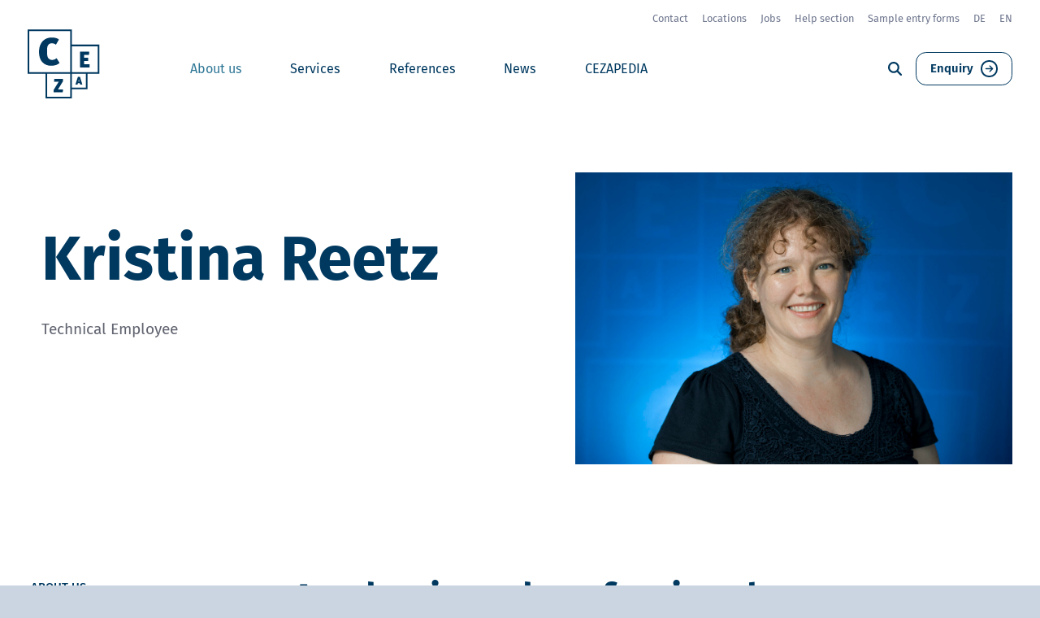

--- FILE ---
content_type: text/html; charset=UTF-8
request_url: https://ceza.de/english/about-us/team/kristina-reetz
body_size: 32694
content:
<!doctype html>
<html lang="en-US">
    <head>
        <meta charset="utf-8">
        <meta http-equiv="x-ua-compatible" content="ie=edge">
        <meta name="viewport" content="width=device-width, initial-scale=1, shrink-to-fit=no">

        <link rel="apple-touch-icon" sizes="180x180" href="/favicons/apple-touch-icon.png">
<link rel="icon" type="image/png" sizes="32x32" href="/favicons/favicon-32x32.png">
<link rel="icon" type="image/png" sizes="16x16" href="/favicons/favicon-16x16.png">
<link rel="manifest" href="/favicons/site.webmanifest">
<link rel="mask-icon" href="/favicons/safari-pinned-tab.svg" color="#003960">
<link rel="shortcut icon" href="/favicons/favicon.ico">
<meta name="msapplication-TileColor" content="#ffffff">
<meta name="msapplication-config" content="/favicons/browserconfig.xml">
<meta name="theme-color" content="#ffffff">

            <link rel="preload" href="" as="font" type="font/woff" crossorigin>
    <link rel="preload" href="" as="font" type="font/woff" crossorigin>
    <link rel="preload" href="" as="font" type="font/woff" crossorigin>
    <link rel="preload" href="" as="font" type="font/woff" crossorigin>
    <link rel="preload" href="" as="font" type="font/woff" crossorigin>
    <link rel="preload" href="" as="font" type="font/woff" crossorigin>
    <link rel="preload" href="" as="font" type="font/woff" crossorigin>
    <link rel="preload" href="" as="font" type="font/woff" crossorigin>
    <link rel="preload" href="" as="font" type="font/woff" crossorigin>
    <link rel="preload" href="" as="font" type="font/woff" crossorigin>
    <link rel="preload" href="" as="font" type="font/woff" crossorigin>
    <link rel="preload" href="" as="font" type="font/woff" crossorigin>
    <link rel="preload" href="" as="font" type="font/woff" crossorigin>
    <link rel="preload" href="" as="font" type="font/woff" crossorigin>
    <link rel="preload" href="" as="font" type="font/woff" crossorigin>
    <link rel="preload" href="" as="font" type="font/woff" crossorigin>
    <link rel="preload" href="" as="font" type="font/woff" crossorigin>
    <link rel="preload" href="" as="font" type="font/woff" crossorigin>

    <meta name='robots' content='index, follow, max-image-preview:large, max-snippet:-1, max-video-preview:-1' />

	<!-- This site is optimized with the Yoast SEO plugin v26.7 - https://yoast.com/wordpress/plugins/seo/ -->
	<title>Kristina Reetz - CEZA EN</title>
	<link rel="canonical" href="https://ceza.de/english/about-us/team/kristina-reetz" />
	<meta property="og:locale" content="en_US" />
	<meta property="og:type" content="article" />
	<meta property="og:title" content="Kristina Reetz - CEZA EN" />
	<meta property="og:description" content="Academic and professional background Since 05/2024 Technical employee at CEZA 2018-2024 Research assistant in soil geography at the Johannes Gutenberg…" />
	<meta property="og:url" content="https://ceza.de/english/about-us/team/kristina-reetz" />
	<meta property="og:site_name" content="CEZA EN" />
	<meta property="article:publisher" content="https://www.facebook.com/people/Curt-Engelhorn-Zentrum-Arch%c3%a4ometrie/100067599853568/" />
	<meta property="article:modified_time" content="2025-04-15T07:38:51+00:00" />
	<meta property="og:image" content="https://ceza.de/english/wp-content/uploads/sites/2/2024/05/CEZA_010824_5363.jpg" />
	<meta property="og:image:width" content="1600" />
	<meta property="og:image:height" content="1067" />
	<meta property="og:image:type" content="image/jpeg" />
	<meta name="twitter:card" content="summary_large_image" />
	<script type="application/ld+json" class="yoast-schema-graph">{"@context":"https://schema.org","@graph":[{"@type":"WebPage","@id":"https://ceza.de/english/about-us/team/kristina-reetz","url":"https://ceza.de/english/about-us/team/kristina-reetz","name":"Kristina Reetz - CEZA EN","isPartOf":{"@id":"https://ceza.de/english/#website"},"primaryImageOfPage":{"@id":"https://ceza.de/english/about-us/team/kristina-reetz#primaryimage"},"image":{"@id":"https://ceza.de/english/about-us/team/kristina-reetz#primaryimage"},"thumbnailUrl":"https://ceza.de/english/wp-content/uploads/sites/2/2024/05/CEZA_010824_5363.jpg","datePublished":"2024-05-08T09:19:02+00:00","dateModified":"2025-04-15T07:38:51+00:00","breadcrumb":{"@id":"https://ceza.de/english/about-us/team/kristina-reetz#breadcrumb"},"inLanguage":"en-US","potentialAction":[{"@type":"ReadAction","target":["https://ceza.de/english/about-us/team/kristina-reetz"]}]},{"@type":"ImageObject","inLanguage":"en-US","@id":"https://ceza.de/english/about-us/team/kristina-reetz#primaryimage","url":"https://ceza.de/english/wp-content/uploads/sites/2/2024/05/CEZA_010824_5363.jpg","contentUrl":"https://ceza.de/english/wp-content/uploads/sites/2/2024/05/CEZA_010824_5363.jpg","width":1600,"height":1067,"caption":"Employee"},{"@type":"BreadcrumbList","@id":"https://ceza.de/english/about-us/team/kristina-reetz#breadcrumb","itemListElement":[{"@type":"ListItem","position":1,"name":"Home","item":"https://ceza.de/english/"},{"@type":"ListItem","position":2,"name":"Kristina Reetz"}]},{"@type":"WebSite","@id":"https://ceza.de/english/#website","url":"https://ceza.de/english/","name":"CEZA EN","description":"With science, high-tech &amp; analysis","potentialAction":[{"@type":"SearchAction","target":{"@type":"EntryPoint","urlTemplate":"https://ceza.de/english/?s={search_term_string}"},"query-input":{"@type":"PropertyValueSpecification","valueRequired":true,"valueName":"search_term_string"}}],"inLanguage":"en-US"}]}</script>
	<!-- / Yoast SEO plugin. -->


<style id='wp-img-auto-sizes-contain-inline-css' type='text/css'>
img:is([sizes=auto i],[sizes^="auto," i]){contain-intrinsic-size:3000px 1500px}
/*# sourceURL=wp-img-auto-sizes-contain-inline-css */
</style>
<style id='wp-block-library-inline-css' type='text/css'>
:root{--wp-block-synced-color:#7a00df;--wp-block-synced-color--rgb:122,0,223;--wp-bound-block-color:var(--wp-block-synced-color);--wp-editor-canvas-background:#ddd;--wp-admin-theme-color:#007cba;--wp-admin-theme-color--rgb:0,124,186;--wp-admin-theme-color-darker-10:#006ba1;--wp-admin-theme-color-darker-10--rgb:0,107,160.5;--wp-admin-theme-color-darker-20:#005a87;--wp-admin-theme-color-darker-20--rgb:0,90,135;--wp-admin-border-width-focus:2px}@media (min-resolution:192dpi){:root{--wp-admin-border-width-focus:1.5px}}.wp-element-button{cursor:pointer}:root .has-very-light-gray-background-color{background-color:#eee}:root .has-very-dark-gray-background-color{background-color:#313131}:root .has-very-light-gray-color{color:#eee}:root .has-very-dark-gray-color{color:#313131}:root .has-vivid-green-cyan-to-vivid-cyan-blue-gradient-background{background:linear-gradient(135deg,#00d084,#0693e3)}:root .has-purple-crush-gradient-background{background:linear-gradient(135deg,#34e2e4,#4721fb 50%,#ab1dfe)}:root .has-hazy-dawn-gradient-background{background:linear-gradient(135deg,#faaca8,#dad0ec)}:root .has-subdued-olive-gradient-background{background:linear-gradient(135deg,#fafae1,#67a671)}:root .has-atomic-cream-gradient-background{background:linear-gradient(135deg,#fdd79a,#004a59)}:root .has-nightshade-gradient-background{background:linear-gradient(135deg,#330968,#31cdcf)}:root .has-midnight-gradient-background{background:linear-gradient(135deg,#020381,#2874fc)}:root{--wp--preset--font-size--normal:16px;--wp--preset--font-size--huge:42px}.has-regular-font-size{font-size:1em}.has-larger-font-size{font-size:2.625em}.has-normal-font-size{font-size:var(--wp--preset--font-size--normal)}.has-huge-font-size{font-size:var(--wp--preset--font-size--huge)}.has-text-align-center{text-align:center}.has-text-align-left{text-align:left}.has-text-align-right{text-align:right}.has-fit-text{white-space:nowrap!important}#end-resizable-editor-section{display:none}.aligncenter{clear:both}.items-justified-left{justify-content:flex-start}.items-justified-center{justify-content:center}.items-justified-right{justify-content:flex-end}.items-justified-space-between{justify-content:space-between}.screen-reader-text{border:0;clip-path:inset(50%);height:1px;margin:-1px;overflow:hidden;padding:0;position:absolute;width:1px;word-wrap:normal!important}.screen-reader-text:focus{background-color:#ddd;clip-path:none;color:#444;display:block;font-size:1em;height:auto;left:5px;line-height:normal;padding:15px 23px 14px;text-decoration:none;top:5px;width:auto;z-index:100000}html :where(.has-border-color){border-style:solid}html :where([style*=border-top-color]){border-top-style:solid}html :where([style*=border-right-color]){border-right-style:solid}html :where([style*=border-bottom-color]){border-bottom-style:solid}html :where([style*=border-left-color]){border-left-style:solid}html :where([style*=border-width]){border-style:solid}html :where([style*=border-top-width]){border-top-style:solid}html :where([style*=border-right-width]){border-right-style:solid}html :where([style*=border-bottom-width]){border-bottom-style:solid}html :where([style*=border-left-width]){border-left-style:solid}html :where(img[class*=wp-image-]){height:auto;max-width:100%}:where(figure){margin:0 0 1em}html :where(.is-position-sticky){--wp-admin--admin-bar--position-offset:var(--wp-admin--admin-bar--height,0px)}@media screen and (max-width:600px){html :where(.is-position-sticky){--wp-admin--admin-bar--position-offset:0px}}

/*# sourceURL=wp-block-library-inline-css */
</style><style id='global-styles-inline-css' type='text/css'>
:root{--wp--preset--aspect-ratio--square: 1;--wp--preset--aspect-ratio--4-3: 4/3;--wp--preset--aspect-ratio--3-4: 3/4;--wp--preset--aspect-ratio--3-2: 3/2;--wp--preset--aspect-ratio--2-3: 2/3;--wp--preset--aspect-ratio--16-9: 16/9;--wp--preset--aspect-ratio--9-16: 9/16;--wp--preset--color--black: #252427;--wp--preset--color--cyan-bluish-gray: #abb8c3;--wp--preset--color--white: #ffffff;--wp--preset--color--pale-pink: #f78da7;--wp--preset--color--vivid-red: #cf2e2e;--wp--preset--color--luminous-vivid-orange: #ff6900;--wp--preset--color--luminous-vivid-amber: #fcb900;--wp--preset--color--light-green-cyan: #7bdcb5;--wp--preset--color--vivid-green-cyan: #00d084;--wp--preset--color--pale-cyan-blue: #8ed1fc;--wp--preset--color--vivid-cyan-blue: #0693e3;--wp--preset--color--vivid-purple: #9b51e0;--wp--preset--color--ceza-100: #00FFF5;--wp--preset--color--ceza-200: #00BFB8;--wp--preset--color--ceza-300: #E2FCFB;--wp--preset--color--ceza-400: #003960;--wp--preset--color--ceza-500: #00385F;--wp--preset--color--ceza-600: #93A1D3;--wp--preset--color--ceza-700: #9DA2B4;--wp--preset--color--ceza-800: #999BA3;--wp--preset--color--ceza-900: #E2E3E8;--wp--preset--gradient--vivid-cyan-blue-to-vivid-purple: linear-gradient(135deg,rgb(6,147,227) 0%,rgb(155,81,224) 100%);--wp--preset--gradient--light-green-cyan-to-vivid-green-cyan: linear-gradient(135deg,rgb(122,220,180) 0%,rgb(0,208,130) 100%);--wp--preset--gradient--luminous-vivid-amber-to-luminous-vivid-orange: linear-gradient(135deg,rgb(252,185,0) 0%,rgb(255,105,0) 100%);--wp--preset--gradient--luminous-vivid-orange-to-vivid-red: linear-gradient(135deg,rgb(255,105,0) 0%,rgb(207,46,46) 100%);--wp--preset--gradient--very-light-gray-to-cyan-bluish-gray: linear-gradient(135deg,rgb(238,238,238) 0%,rgb(169,184,195) 100%);--wp--preset--gradient--cool-to-warm-spectrum: linear-gradient(135deg,rgb(74,234,220) 0%,rgb(151,120,209) 20%,rgb(207,42,186) 40%,rgb(238,44,130) 60%,rgb(251,105,98) 80%,rgb(254,248,76) 100%);--wp--preset--gradient--blush-light-purple: linear-gradient(135deg,rgb(255,206,236) 0%,rgb(152,150,240) 100%);--wp--preset--gradient--blush-bordeaux: linear-gradient(135deg,rgb(254,205,165) 0%,rgb(254,45,45) 50%,rgb(107,0,62) 100%);--wp--preset--gradient--luminous-dusk: linear-gradient(135deg,rgb(255,203,112) 0%,rgb(199,81,192) 50%,rgb(65,88,208) 100%);--wp--preset--gradient--pale-ocean: linear-gradient(135deg,rgb(255,245,203) 0%,rgb(182,227,212) 50%,rgb(51,167,181) 100%);--wp--preset--gradient--electric-grass: linear-gradient(135deg,rgb(202,248,128) 0%,rgb(113,206,126) 100%);--wp--preset--gradient--midnight: linear-gradient(135deg,rgb(2,3,129) 0%,rgb(40,116,252) 100%);--wp--preset--font-size--small: 13px;--wp--preset--font-size--medium: 20px;--wp--preset--font-size--large: 36px;--wp--preset--font-size--x-large: 42px;--wp--preset--font-size--sm: 16px;--wp--preset--font-size--base: 18px;--wp--preset--font-size--lg: 21px;--wp--preset--font-size--xl: 24px;--wp--preset--spacing--20: 0.44rem;--wp--preset--spacing--30: 0.67rem;--wp--preset--spacing--40: 1rem;--wp--preset--spacing--50: 1.5rem;--wp--preset--spacing--60: 2.25rem;--wp--preset--spacing--70: 3.38rem;--wp--preset--spacing--80: 5.06rem;--wp--preset--shadow--natural: 6px 6px 9px rgba(0, 0, 0, 0.2);--wp--preset--shadow--deep: 12px 12px 50px rgba(0, 0, 0, 0.4);--wp--preset--shadow--sharp: 6px 6px 0px rgba(0, 0, 0, 0.2);--wp--preset--shadow--outlined: 6px 6px 0px -3px rgb(255, 255, 255), 6px 6px rgb(0, 0, 0);--wp--preset--shadow--crisp: 6px 6px 0px rgb(0, 0, 0);}:where(.is-layout-flex){gap: 0.5em;}:where(.is-layout-grid){gap: 0.5em;}body .is-layout-flex{display: flex;}.is-layout-flex{flex-wrap: wrap;align-items: center;}.is-layout-flex > :is(*, div){margin: 0;}body .is-layout-grid{display: grid;}.is-layout-grid > :is(*, div){margin: 0;}:where(.wp-block-columns.is-layout-flex){gap: 2em;}:where(.wp-block-columns.is-layout-grid){gap: 2em;}:where(.wp-block-post-template.is-layout-flex){gap: 1.25em;}:where(.wp-block-post-template.is-layout-grid){gap: 1.25em;}.has-black-color{color: var(--wp--preset--color--black) !important;}.has-cyan-bluish-gray-color{color: var(--wp--preset--color--cyan-bluish-gray) !important;}.has-white-color{color: var(--wp--preset--color--white) !important;}.has-pale-pink-color{color: var(--wp--preset--color--pale-pink) !important;}.has-vivid-red-color{color: var(--wp--preset--color--vivid-red) !important;}.has-luminous-vivid-orange-color{color: var(--wp--preset--color--luminous-vivid-orange) !important;}.has-luminous-vivid-amber-color{color: var(--wp--preset--color--luminous-vivid-amber) !important;}.has-light-green-cyan-color{color: var(--wp--preset--color--light-green-cyan) !important;}.has-vivid-green-cyan-color{color: var(--wp--preset--color--vivid-green-cyan) !important;}.has-pale-cyan-blue-color{color: var(--wp--preset--color--pale-cyan-blue) !important;}.has-vivid-cyan-blue-color{color: var(--wp--preset--color--vivid-cyan-blue) !important;}.has-vivid-purple-color{color: var(--wp--preset--color--vivid-purple) !important;}.has-black-background-color{background-color: var(--wp--preset--color--black) !important;}.has-cyan-bluish-gray-background-color{background-color: var(--wp--preset--color--cyan-bluish-gray) !important;}.has-white-background-color{background-color: var(--wp--preset--color--white) !important;}.has-pale-pink-background-color{background-color: var(--wp--preset--color--pale-pink) !important;}.has-vivid-red-background-color{background-color: var(--wp--preset--color--vivid-red) !important;}.has-luminous-vivid-orange-background-color{background-color: var(--wp--preset--color--luminous-vivid-orange) !important;}.has-luminous-vivid-amber-background-color{background-color: var(--wp--preset--color--luminous-vivid-amber) !important;}.has-light-green-cyan-background-color{background-color: var(--wp--preset--color--light-green-cyan) !important;}.has-vivid-green-cyan-background-color{background-color: var(--wp--preset--color--vivid-green-cyan) !important;}.has-pale-cyan-blue-background-color{background-color: var(--wp--preset--color--pale-cyan-blue) !important;}.has-vivid-cyan-blue-background-color{background-color: var(--wp--preset--color--vivid-cyan-blue) !important;}.has-vivid-purple-background-color{background-color: var(--wp--preset--color--vivid-purple) !important;}.has-black-border-color{border-color: var(--wp--preset--color--black) !important;}.has-cyan-bluish-gray-border-color{border-color: var(--wp--preset--color--cyan-bluish-gray) !important;}.has-white-border-color{border-color: var(--wp--preset--color--white) !important;}.has-pale-pink-border-color{border-color: var(--wp--preset--color--pale-pink) !important;}.has-vivid-red-border-color{border-color: var(--wp--preset--color--vivid-red) !important;}.has-luminous-vivid-orange-border-color{border-color: var(--wp--preset--color--luminous-vivid-orange) !important;}.has-luminous-vivid-amber-border-color{border-color: var(--wp--preset--color--luminous-vivid-amber) !important;}.has-light-green-cyan-border-color{border-color: var(--wp--preset--color--light-green-cyan) !important;}.has-vivid-green-cyan-border-color{border-color: var(--wp--preset--color--vivid-green-cyan) !important;}.has-pale-cyan-blue-border-color{border-color: var(--wp--preset--color--pale-cyan-blue) !important;}.has-vivid-cyan-blue-border-color{border-color: var(--wp--preset--color--vivid-cyan-blue) !important;}.has-vivid-purple-border-color{border-color: var(--wp--preset--color--vivid-purple) !important;}.has-vivid-cyan-blue-to-vivid-purple-gradient-background{background: var(--wp--preset--gradient--vivid-cyan-blue-to-vivid-purple) !important;}.has-light-green-cyan-to-vivid-green-cyan-gradient-background{background: var(--wp--preset--gradient--light-green-cyan-to-vivid-green-cyan) !important;}.has-luminous-vivid-amber-to-luminous-vivid-orange-gradient-background{background: var(--wp--preset--gradient--luminous-vivid-amber-to-luminous-vivid-orange) !important;}.has-luminous-vivid-orange-to-vivid-red-gradient-background{background: var(--wp--preset--gradient--luminous-vivid-orange-to-vivid-red) !important;}.has-very-light-gray-to-cyan-bluish-gray-gradient-background{background: var(--wp--preset--gradient--very-light-gray-to-cyan-bluish-gray) !important;}.has-cool-to-warm-spectrum-gradient-background{background: var(--wp--preset--gradient--cool-to-warm-spectrum) !important;}.has-blush-light-purple-gradient-background{background: var(--wp--preset--gradient--blush-light-purple) !important;}.has-blush-bordeaux-gradient-background{background: var(--wp--preset--gradient--blush-bordeaux) !important;}.has-luminous-dusk-gradient-background{background: var(--wp--preset--gradient--luminous-dusk) !important;}.has-pale-ocean-gradient-background{background: var(--wp--preset--gradient--pale-ocean) !important;}.has-electric-grass-gradient-background{background: var(--wp--preset--gradient--electric-grass) !important;}.has-midnight-gradient-background{background: var(--wp--preset--gradient--midnight) !important;}.has-small-font-size{font-size: var(--wp--preset--font-size--small) !important;}.has-medium-font-size{font-size: var(--wp--preset--font-size--medium) !important;}.has-large-font-size{font-size: var(--wp--preset--font-size--large) !important;}.has-x-large-font-size{font-size: var(--wp--preset--font-size--x-large) !important;}
/*# sourceURL=global-styles-inline-css */
</style>

<style id='classic-theme-styles-inline-css' type='text/css'>
/*! This file is auto-generated */
.wp-block-button__link{color:#fff;background-color:#32373c;border-radius:9999px;box-shadow:none;text-decoration:none;padding:calc(.667em + 2px) calc(1.333em + 2px);font-size:1.125em}.wp-block-file__button{background:#32373c;color:#fff;text-decoration:none}
/*# sourceURL=/wp-includes/css/classic-themes.min.css */
</style>
<link rel='stylesheet' id='borlabs-cookie-custom-css' href='https://ceza.de/english/wp-content/cache/borlabs-cookie/2/borlabs-cookie-2-en.css?ver=3.3.23-61' type='text/css' media='all' />
<link rel='stylesheet' id='wp-block-heading-css' href='https://ceza.de/english/wp-includes/blocks/heading/style.min.css?ver=6.9' type='text/css' media='all' />
<link rel='stylesheet' id='wp-block-paragraph-css' href='https://ceza.de/english/wp-includes/blocks/paragraph/style.min.css?ver=6.9' type='text/css' media='all' />
<script type="text/javascript" id="real3d-flipbook-global-js-extra">
/* <![CDATA[ */
var flipbookOptions_global = {"pages":[],"pdfUrl":"","printPdfUrl":"","tableOfContent":[],"id":"","bookId":"","date":"","lightboxThumbnailUrl":"","mode":"normal","viewMode":"webgl","pageTextureSize":"2048","pageTextureSizeSmall":"1500","pageTextureSizeMobile":"","pageTextureSizeMobileSmall":"1024","minPixelRatio":"1","pdfTextLayer":"true","zoomMin":"0.9","zoomStep":"2","zoomSize":"","zoomReset":"false","doubleClickZoom":"true","pageDrag":"true","singlePageMode":"false","pageFlipDuration":"1","sound":"true","startPage":"1","pageNumberOffset":"0","deeplinking":{"enabled":"false","prefix":""},"responsiveView":"true","responsiveViewTreshold":"768","responsiveViewRatio":"1","cover":"true","backCover":"true","scaleCover":"false","pageCaptions":"false","height":"400","responsiveHeight":"true","containerRatio":"","thumbnailsOnStart":"false","contentOnStart":"false","searchOnStart":"","searchResultsThumbs":"false","tableOfContentCloseOnClick":"true","thumbsCloseOnClick":"true","autoplayOnStart":"false","autoplayInterval":"3000","autoplayLoop":"true","autoplayStartPage":"1","rightToLeft":"false","pageWidth":"","pageHeight":"","thumbSize":"130","logoImg":"","logoUrl":"","logoUrlTarget":"","logoCSS":"position:absolute;left:0;top:0;","menuSelector":"","zIndex":"auto","preloaderText":"","googleAnalyticsTrackingCode":"","pdfBrowserViewerIfIE":"false","modeMobile":"","viewModeMobile":"","aspectMobile":"","aspectRatioMobile":"","singlePageModeIfMobile":"false","logoHideOnMobile":"false","mobile":{"thumbnailsOnStart":"false","contentOnStart":"false","pagesInMemory":"6","bitmapResizeHeight":"","bitmapResizeQuality":"","currentPage":{"enabled":"false"},"pdfUrl":""},"lightboxCssClass":"","lightboxLink":"","lightboxLinkNewWindow":"true","lightboxBackground":"rgb(81, 85, 88)","lightboxBackgroundPattern":"","lightboxBackgroundImage":"","lightboxContainerCSS":"display:inline-block;padding:10px;","lightboxThumbnailHeight":"300","lightboxThumbnailUrlCSS":"display:block;","lightboxThumbnailInfo":"false","lightboxThumbnailInfoText":"","lightboxThumbnailInfoCSS":"top: 0;  width: 100%; height: 100%; font-size: 16px; color: #000; background: rgba(255,255,255,.8); ","showTitle":"false","showDate":"false","hideThumbnail":"false","lightboxText":"","lightboxTextCSS":"display:block;","lightboxTextPosition":"top","lightBoxOpened":"false","lightBoxFullscreen":"false","lightboxStartPage":"","lightboxMarginV":"0","lightboxMarginH":"0","lights":"true","lightPositionX":"0","lightPositionY":"150","lightPositionZ":"1400","lightIntensity":"0.6","shadows":"true","shadowMapSize":"2048","shadowOpacity":"0.2","shadowDistance":"15","pageHardness":"2","coverHardness":"2","pageRoughness":"1","pageMetalness":"0","pageSegmentsW":"6","pageSegmentsH":"1","pagesInMemory":"20","bitmapResizeHeight":"","bitmapResizeQuality":"","pageMiddleShadowSize":"2","pageMiddleShadowColorL":"#999999","pageMiddleShadowColorR":"#777777","antialias":"false","pan":"0","tilt":"0","rotateCameraOnMouseDrag":"true","panMax":"20","panMin":"-20","tiltMax":"0","tiltMin":"0","currentPage":{"enabled":"true","title":"Current page","hAlign":"left","vAlign":"top"},"btnAutoplay":{"enabled":"true","title":"Autoplay"},"btnNext":{"enabled":"true","title":"Next Page"},"btnLast":{"enabled":"false","title":"Last Page"},"btnPrev":{"enabled":"true","title":"Previous Page"},"btnFirst":{"enabled":"false","title":"First Page"},"btnZoomIn":{"enabled":"true","title":"Zoom in"},"btnZoomOut":{"enabled":"true","title":"Zoom out"},"btnToc":{"enabled":"true","title":"Table of Contents"},"btnThumbs":{"enabled":"true","title":"Pages"},"btnShare":{"enabled":"true","title":"Share"},"btnNotes":{"enabled":"false","title":"Notes"},"btnDownloadPages":{"enabled":"false","url":"","title":"Download pages"},"btnDownloadPdf":{"enabled":"false","url":"","title":"Download PDF","forceDownload":"true","openInNewWindow":"true"},"btnSound":{"enabled":"true","title":"Sound"},"btnExpand":{"enabled":"true","title":"Toggle fullscreen"},"btnSingle":{"enabled":"true","title":"Toggle single page"},"btnSearch":{"enabled":"false","title":"Search"},"search":{"enabled":"false","title":"Search"},"btnBookmark":{"enabled":"false","title":"Bookmark"},"btnPrint":{"enabled":"true","title":"Print"},"btnTools":{"enabled":"true","title":"Tools"},"btnClose":{"enabled":"true","title":"Close"},"whatsapp":{"enabled":"true"},"twitter":{"enabled":"true"},"facebook":{"enabled":"true"},"pinterest":{"enabled":"true"},"email":{"enabled":"true"},"linkedin":{"enabled":"true"},"digg":{"enabled":"false"},"reddit":{"enabled":"false"},"shareUrl":"","shareTitle":"","shareImage":"","layout":"1","icons":"FontAwesome","skin":"light","useFontAwesome5":"true","sideNavigationButtons":"true","menuNavigationButtons":"false","backgroundColor":"rgb(81, 85, 88)","backgroundPattern":"","backgroundImage":"","backgroundTransparent":"false","menuBackground":"","menuShadow":"","menuMargin":"0","menuPadding":"0","menuOverBook":"false","menuFloating":"false","menuTransparent":"false","menu2Background":"","menu2Shadow":"","menu2Margin":"0","menu2Padding":"0","menu2OverBook":"true","menu2Floating":"false","menu2Transparent":"true","skinColor":"","skinBackground":"","hideMenu":"false","menuAlignHorizontal":"center","btnColor":"","btnColorHover":"","btnBackground":"none","btnRadius":"0","btnMargin":"0","btnSize":"14","btnPaddingV":"10","btnPaddingH":"10","btnShadow":"","btnTextShadow":"","btnBorder":"","arrowColor":"#fff","arrowColorHover":"#fff","arrowBackground":"rgba(0,0,0,0)","arrowBackgroundHover":"rgba(0, 0, 0, .15)","arrowRadius":"4","arrowMargin":"4","arrowSize":"40","arrowPadding":"10","arrowTextShadow":"0px 0px 1px rgba(0, 0, 0, 1)","arrowBorder":"","closeBtnColorHover":"#FFF","closeBtnBackground":"rgba(0,0,0,.4)","closeBtnRadius":"0","closeBtnMargin":"0","closeBtnSize":"20","closeBtnPadding":"5","closeBtnTextShadow":"","closeBtnBorder":"","floatingBtnColor":"","floatingBtnColorHover":"","floatingBtnBackground":"","floatingBtnBackgroundHover":"","floatingBtnRadius":"","floatingBtnMargin":"","floatingBtnSize":"","floatingBtnPadding":"","floatingBtnShadow":"","floatingBtnTextShadow":"","floatingBtnBorder":"","currentPageMarginV":"5","currentPageMarginH":"5","arrowsAlwaysEnabledForNavigation":"true","arrowsDisabledNotFullscreen":"true","touchSwipeEnabled":"true","fitToWidth":"false","rightClickEnabled":"true","linkColor":"rgba(0, 0, 0, 0)","linkColorHover":"rgba(255, 255, 0, 1)","linkOpacity":"0.4","linkTarget":"_blank","pdfAutoLinks":"false","disableRange":"false","strings":{"print":"Print","printLeftPage":"Print left page","printRightPage":"Print right page","printCurrentPage":"Print current page","printAllPages":"Print all pages","download":"Download","downloadLeftPage":"Download left page","downloadRightPage":"Download right page","downloadCurrentPage":"Download current page","downloadAllPages":"Download all pages","bookmarks":"Bookmarks","bookmarkLeftPage":"Bookmark left page","bookmarkRightPage":"Bookmark right page","bookmarkCurrentPage":"Bookmark current page","search":"Search","findInDocument":"Find in document","pagesFoundContaining":"pages found containing","noMatches":"No matches","matchesFound":"matches found","page":"Page","matches":"matches","thumbnails":"Thumbnails","tableOfContent":"Table of Contents","share":"Share","pressEscToClose":"Press ESC to close","password":"Password","addNote":"Add note","typeInYourNote":"Type in your note..."},"access":"free","backgroundMusic":"","cornerCurl":"false","pdfTools":{"pageHeight":1500,"thumbHeight":200,"quality":0.8,"textLayer":"true","autoConvert":"true"},"slug":"","convertPDFLinks":"true","convertPDFLinksWithClass":"","convertPDFLinksWithoutClass":"","overridePDFEmbedder":"true","overrideDflip":"true","overrideWonderPDFEmbed":"true","override3DFlipBook":"true","overridePDFjsViewer":"true","resumeReading":"false","previewPages":"","previewMode":"","aspectRatio":"2","pdfBrowserViewerIfMobile":"false","pdfBrowserViewerFullscreen":"true","pdfBrowserViewerFullscreenTarget":"_blank","btnTocIfMobile":"true","btnThumbsIfMobile":"true","btnShareIfMobile":"false","btnDownloadPagesIfMobile":"true","btnDownloadPdfIfMobile":"true","btnSoundIfMobile":"false","btnExpandIfMobile":"true","btnPrintIfMobile":"false","lightboxCloseOnClick":"false","btnSelect":{"enabled":"true","title":"Select tool"},"sideBtnColor":"#fff","sideBtnColorHover":"#fff","sideBtnBackground":"rgba(0,0,0,.3)","sideBtnBackgroundHover":"","sideBtnRadius":"0","sideBtnMargin":"0","sideBtnSize":"30","sideBtnPaddingV":"5","sideBtnPaddingH":"5","sideBtnShadow":"","sideBtnTextShadow":"","sideBtnBorder":""};
//# sourceURL=real3d-flipbook-global-js-extra
/* ]]> */
</script>
<script data-no-optimize="1" data-no-minify="1" data-cfasync="false" type="text/javascript" src="https://ceza.de/english/wp-content/cache/borlabs-cookie/2/borlabs-cookie-config-en.json.js?ver=3.3.23-76" id="borlabs-cookie-config-js"></script>
<script data-no-optimize="1" data-no-minify="1" data-cfasync="false" type="text/javascript" src="https://ceza.de/english/wp-content/plugins/borlabs-cookie/assets/javascript/borlabs-cookie-prioritize.min.js?ver=3.3.23" id="borlabs-cookie-prioritize-js"></script>
<link rel="https://api.w.org/" href="https://ceza.de/english/wp-json/" /><link rel="alternate" title="JSON" type="application/json" href="https://ceza.de/english/wp-json/wp/v2/team/5386" /><link rel="EditURI" type="application/rsd+xml" title="RSD" href="https://ceza.de/english/xmlrpc.php?rsd" />
<link rel='shortlink' href='https://ceza.de/english/?p=5386' />
<link rel="alternate" hreflang="de-DE" href="https://ceza.de/ueber-uns/team/kristina-reetz"><link rel="alternate" hreflang="en-US" href="https://ceza.de/english/about-us/team/kristina-reetz"><script data-borlabs-cookie-script-blocker-ignore>
if ('0' === '1' && ('0' === '1' || '1' === '1')) {
    window['gtag_enable_tcf_support'] = true;
}
window.dataLayer = window.dataLayer || [];
if (typeof gtag !== 'function') {
    function gtag() {
        dataLayer.push(arguments);
    }
}
gtag('set', 'developer_id.dYjRjMm', true);
if ('0' === '1' || '1' === '1') {
    if (window.BorlabsCookieGoogleConsentModeDefaultSet !== true) {
        let getCookieValue = function (name) {
            return document.cookie.match('(^|;)\\s*' + name + '\\s*=\\s*([^;]+)')?.pop() || '';
        };
        let cookieValue = getCookieValue('borlabs-cookie-gcs');
        let consentsFromCookie = {};
        if (cookieValue !== '') {
            consentsFromCookie = JSON.parse(decodeURIComponent(cookieValue));
        }
        let defaultValues = {
            'ad_storage': 'denied',
            'ad_user_data': 'denied',
            'ad_personalization': 'denied',
            'analytics_storage': 'denied',
            'functionality_storage': 'denied',
            'personalization_storage': 'denied',
            'security_storage': 'denied',
            'wait_for_update': 500,
        };
        gtag('consent', 'default', { ...defaultValues, ...consentsFromCookie });
    }
    window.BorlabsCookieGoogleConsentModeDefaultSet = true;
    let borlabsCookieConsentChangeHandler = function () {
        window.dataLayer = window.dataLayer || [];
        if (typeof gtag !== 'function') { function gtag(){dataLayer.push(arguments);} }

        let getCookieValue = function (name) {
            return document.cookie.match('(^|;)\\s*' + name + '\\s*=\\s*([^;]+)')?.pop() || '';
        };
        let cookieValue = getCookieValue('borlabs-cookie-gcs');
        let consentsFromCookie = {};
        if (cookieValue !== '') {
            consentsFromCookie = JSON.parse(decodeURIComponent(cookieValue));
        }

        consentsFromCookie.analytics_storage = BorlabsCookie.Consents.hasConsent('google-analytics') ? 'granted' : 'denied';

        BorlabsCookie.CookieLibrary.setCookie(
            'borlabs-cookie-gcs',
            JSON.stringify(consentsFromCookie),
            BorlabsCookie.Settings.automaticCookieDomainAndPath.value ? '' : BorlabsCookie.Settings.cookieDomain.value,
            BorlabsCookie.Settings.cookiePath.value,
            BorlabsCookie.Cookie.getPluginCookie().expires,
            BorlabsCookie.Settings.cookieSecure.value,
            BorlabsCookie.Settings.cookieSameSite.value
        );
    }
    document.addEventListener('borlabs-cookie-consent-saved', borlabsCookieConsentChangeHandler);
    document.addEventListener('borlabs-cookie-handle-unblock', borlabsCookieConsentChangeHandler);
}
if ('0' === '1') {
    gtag("js", new Date());
    gtag("config", "G-7G1271145T", {"anonymize_ip": true});

    (function (w, d, s, i) {
        var f = d.getElementsByTagName(s)[0],
            j = d.createElement(s);
        j.async = true;
        j.src =
            "https://www.googletagmanager.com/gtag/js?id=" + i;
        f.parentNode.insertBefore(j, f);
    })(window, document, "script", "G-7G1271145T");
}
</script>    <script>
        document.addEventListener('facetwp-loaded', () => {
            const facets = document.querySelectorAll('.facetwp-facet');

            facets.forEach((facet) => {
                const facetName = facet.getAttribute('data-name');
                const facetType = facet.getAttribute('data-type');
                const facetLabel = FWP.settings.labels[facetName];

                if (facetType !== 'pager' && facetType !== 'sort') {
                    if (!facet.closest('.facet-wrap') && !facet.closest('.facetwp-flyout')) {
                        const wrapper = document.createElement('div');

                        wrapper.className = 'facet-wrap';
                        facet.parentNode.insertBefore(wrapper, facet);
                        wrapper.appendChild(facet);

                        const label = document.createElement('h3');

                        label.className = 'facet-label';
                        label.textContent = facetLabel;
                        facet.parentNode.insertBefore(label, facet);
                    }
                }
            });
        });
    </script>

    <script>window.__assets_public_path__ = "https:\/\/ceza.de\/english\/wp-content\/themes\/ceza\/assets\/";</script>
    <script>!function(){"use strict";var e,t,n,r={},o={};function i(e){var t=o[e];if(void 0!==t)return t.exports;var n=o[e]={exports:{}};return r[e].call(n.exports,n,n.exports,i),n.exports}i.m=r,e=[],i.O=function(t,n,r,o){if(!n){var a=1/0;for(d=0;d<e.length;d++){n=e[d][0],r=e[d][1],o=e[d][2];for(var u=!0,c=0;c<n.length;c++)(!1&o||a>=o)&&Object.keys(i.O).every((function(e){return i.O[e](n[c])}))?n.splice(c--,1):(u=!1,o<a&&(a=o));if(u){e.splice(d--,1);var f=r();void 0!==f&&(t=f)}}return t}o=o||0;for(var d=e.length;d>0&&e[d-1][2]>o;d--)e[d]=e[d-1];e[d]=[n,r,o]},i.F={},i.E=function(e){Object.keys(i.F).map((function(t){i.F[t](e)}))},i.n=function(e){var t=e&&e.__esModule?function(){return e.default}:function(){return e};return i.d(t,{a:t}),t},i.d=function(e,t){for(var n in t)i.o(t,n)&&!i.o(e,n)&&Object.defineProperty(e,n,{enumerable:!0,get:t[n]})},i.f={},i.e=function(e){return Promise.all(Object.keys(i.f).reduce((function(t,n){return i.f[n](e,t),t}),[]))},i.u=function(e){return({87:"off-canvas-menu",691:"search-mobile",831:"timeline",854:"search-desktop",969:"slide",985:"cezapedia-mobile-nac"}[e]||e)+"."+{87:"b92821ccfa829676e524",510:"45164993377b09b56a65",691:"ff8530a99c1c9080ca80",733:"9dc4ff0266af80532ad1",831:"a34846f41bbb57e3c811",854:"cc1ae26db7ca825a1f5b",969:"be4a763fe054f21e5005",985:"db192d7f4c108799b83e"}[e]+".js"},i.miniCssF=function(e){return({87:"off-canvas-menu",831:"timeline"}[e]||e)+"."+{87:"8ea62279",510:"2c5b5a87",831:"4c02d90c"}[e]+".css"},i.g=function(){if("object"==typeof globalThis)return globalThis;try{return this||new Function("return this")()}catch(e){if("object"==typeof window)return window}}(),i.o=function(e,t){return Object.prototype.hasOwnProperty.call(e,t)},t={},n="@dotsunited/ceza:",i.l=function(e,r,o,a){if(t[e])t[e].push(r);else{var u,c;if(void 0!==o)for(var f=document.getElementsByTagName("script"),d=0;d<f.length;d++){var l=f[d];if(l.getAttribute("src")==e||l.getAttribute("data-webpack")==n+o){u=l;break}}u||(c=!0,(u=document.createElement("script")).charset="utf-8",u.timeout=120,i.nc&&u.setAttribute("nonce",i.nc),u.setAttribute("data-webpack",n+o),u.src=e),t[e]=[r];var s=function(n,r){u.onerror=u.onload=null,clearTimeout(p);var o=t[e];if(delete t[e],u.parentNode&&u.parentNode.removeChild(u),o&&o.forEach((function(e){return e(r)})),n)return n(r)},p=setTimeout(s.bind(null,void 0,{type:"timeout",target:u}),12e4);u.onerror=s.bind(null,u.onerror),u.onload=s.bind(null,u.onload),c&&document.head.appendChild(u)}},i.r=function(e){"undefined"!=typeof Symbol&&Symbol.toStringTag&&Object.defineProperty(e,Symbol.toStringTag,{value:"Module"}),Object.defineProperty(e,"__esModule",{value:!0})},i.p="",function(){if("undefined"!=typeof document){var e=function(e){return new Promise((function(t,n){var r=i.miniCssF(e),o=i.p+r;if(function(e,t){for(var n=document.getElementsByTagName("link"),r=0;r<n.length;r++){var o=(a=n[r]).getAttribute("data-href")||a.getAttribute("href");if("stylesheet"===a.rel&&(o===e||o===t))return a}var i=document.getElementsByTagName("style");for(r=0;r<i.length;r++){var a;if((o=(a=i[r]).getAttribute("data-href"))===e||o===t)return a}}(r,o))return t();!function(e,t,n,r,o){var i=document.createElement("link");i.rel="stylesheet",i.type="text/css",i.onerror=i.onload=function(n){if(i.onerror=i.onload=null,"load"===n.type)r();else{var a=n&&("load"===n.type?"missing":n.type),u=n&&n.target&&n.target.href||t,c=new Error("Loading CSS chunk "+e+" failed.\n("+u+")");c.code="CSS_CHUNK_LOAD_FAILED",c.type=a,c.request=u,i.parentNode&&i.parentNode.removeChild(i),o(c)}},i.href=t,n?n.parentNode.insertBefore(i,n.nextSibling):document.head.appendChild(i)}(e,o,null,t,n)}))},t={666:0};i.f.miniCss=function(n,r){t[n]?r.push(t[n]):0!==t[n]&&{87:1,510:1,831:1}[n]&&r.push(t[n]=e(n).then((function(){t[n]=0}),(function(e){throw delete t[n],e})))}}}(),function(){i.b=document.baseURI||self.location.href;var e={666:0};i.f.j=function(t,n){var r=i.o(e,t)?e[t]:void 0;if(0!==r)if(r)n.push(r[2]);else if(666!=t){var o=new Promise((function(n,o){r=e[t]=[n,o]}));n.push(r[2]=o);var a=i.p+i.u(t),u=new Error;i.l(a,(function(n){if(i.o(e,t)&&(0!==(r=e[t])&&(e[t]=void 0),r)){var o=n&&("load"===n.type?"missing":n.type),a=n&&n.target&&n.target.src;u.message="Loading chunk "+t+" failed.\n("+o+": "+a+")",u.name="ChunkLoadError",u.type=o,u.request=a,r[1](u)}}),"chunk-"+t,t)}else e[t]=0},i.F.j=function(t){if((!i.o(e,t)||void 0===e[t])&&666!=t){e[t]=null;var n=document.createElement("link");i.nc&&n.setAttribute("nonce",i.nc),n.rel="prefetch",n.as="script",n.href=i.p+i.u(t),document.head.appendChild(n)}},i.O.j=function(t){return 0===e[t]};var t=function(t,n){var r,o,a=n[0],u=n[1],c=n[2],f=0;if(a.some((function(t){return 0!==e[t]}))){for(r in u)i.o(u,r)&&(i.m[r]=u[r]);if(c)var d=c(i)}for(t&&t(n);f<a.length;f++)o=a[f],i.o(e,o)&&e[o]&&e[o][0](),e[o]=0;return i.O(d)},n=self.webpackChunk_dotsunited_ceza=self.webpackChunk_dotsunited_ceza||[];n.forEach(t.bind(null,0)),n.push=t.bind(null,n.push.bind(n))}()}();</script>
    <style>*,:after,:before{border:0 solid #e5e7eb;box-sizing:border-box}:after,:before{--tw-content:""}html{-webkit-text-size-adjust:100%;font-feature-settings:normal;font-family:Fira Sans,ui-sans-serif,system-ui,-apple-system,Segoe UI,Roboto,Ubuntu,Cantarell,Noto Sans,sans-serif,BlinkMacSystemFont,Helvetica Neue,Arial,Apple Color Emoji,Segoe UI Emoji,Segoe UI Symbol,Noto Color Emoji;font-variation-settings:normal;-moz-tab-size:4;-o-tab-size:4;tab-size:4}body{line-height:inherit;margin:0}hr{border-top-width:1px;color:inherit;height:0}abbr:where([title]){text-decoration:underline;-webkit-text-decoration:underline dotted;text-decoration:underline dotted}h1,h2,h3,h4,h5,h6{font-size:inherit;font-weight:inherit}a{color:inherit;text-decoration:inherit}b,strong{font-weight:bolder}code,kbd,pre,samp{font-family:ui-monospace,SFMono-Regular,Menlo,Monaco,Consolas,Liberation Mono,Courier New,monospace;font-size:1em}small{font-size:80%}sub,sup{font-size:75%;line-height:0;position:relative;vertical-align:baseline}sub{bottom:-.25em}sup{top:-.5em}table{border-collapse:collapse;border-color:inherit;text-indent:0}button,input,optgroup,select,textarea{font-feature-settings:inherit;color:inherit;font-family:inherit;font-size:100%;font-variation-settings:inherit;font-weight:inherit;line-height:inherit;margin:0;padding:0}button,select{text-transform:none}[type=button],[type=reset],[type=submit],button{-webkit-appearance:button;background-color:transparent;background-image:none}:-moz-focusring{outline:auto}:-moz-ui-invalid{box-shadow:none}progress{vertical-align:baseline}::-webkit-inner-spin-button,::-webkit-outer-spin-button{height:auto}[type=search]{-webkit-appearance:textfield;outline-offset:-2px}::-webkit-search-decoration{-webkit-appearance:none}::-webkit-file-upload-button{-webkit-appearance:button;font:inherit}summary{display:list-item}blockquote,dd,dl,figure,h1,h2,h3,h4,h5,h6,hr,p,pre{margin:0}fieldset{margin:0}fieldset,legend{padding:0}menu,ol,ul{list-style:none;margin:0;padding:0}dialog{padding:0}textarea{resize:vertical}input::-moz-placeholder,textarea::-moz-placeholder{color:#9ca3af;opacity:1}input::placeholder,textarea::placeholder{color:#9ca3af;opacity:1}[role=button],button{cursor:pointer}:disabled{cursor:default}audio,canvas,embed,iframe,img,object,svg,video{display:block;vertical-align:middle}img,video{height:auto;max-width:100%}[hidden]{display:none}*,:after,:before{--tw-border-spacing-x:0;--tw-border-spacing-y:0;--tw-translate-x:0;--tw-translate-y:0;--tw-rotate:0;--tw-skew-x:0;--tw-skew-y:0;--tw-scale-x:1;--tw-scale-y:1;--tw-pan-x: ;--tw-pan-y: ;--tw-pinch-zoom: ;--tw-scroll-snap-strictness:proximity;--tw-gradient-from-position: ;--tw-gradient-via-position: ;--tw-gradient-to-position: ;--tw-ordinal: ;--tw-slashed-zero: ;--tw-numeric-figure: ;--tw-numeric-spacing: ;--tw-numeric-fraction: ;--tw-ring-inset: ;--tw-ring-offset-width:0px;--tw-ring-offset-color:#fff;--tw-ring-color:rgba(59,130,246,.5);--tw-ring-offset-shadow:0 0 transparent;--tw-ring-shadow:0 0 transparent;--tw-shadow:0 0 transparent;--tw-shadow-colored:0 0 transparent;--tw-blur: ;--tw-brightness: ;--tw-contrast: ;--tw-grayscale: ;--tw-hue-rotate: ;--tw-invert: ;--tw-saturate: ;--tw-sepia: ;--tw-drop-shadow: ;--tw-backdrop-blur: ;--tw-backdrop-brightness: ;--tw-backdrop-contrast: ;--tw-backdrop-grayscale: ;--tw-backdrop-hue-rotate: ;--tw-backdrop-invert: ;--tw-backdrop-opacity: ;--tw-backdrop-saturate: ;--tw-backdrop-sepia: }::backdrop{--tw-border-spacing-x:0;--tw-border-spacing-y:0;--tw-translate-x:0;--tw-translate-y:0;--tw-rotate:0;--tw-skew-x:0;--tw-skew-y:0;--tw-scale-x:1;--tw-scale-y:1;--tw-pan-x: ;--tw-pan-y: ;--tw-pinch-zoom: ;--tw-scroll-snap-strictness:proximity;--tw-gradient-from-position: ;--tw-gradient-via-position: ;--tw-gradient-to-position: ;--tw-ordinal: ;--tw-slashed-zero: ;--tw-numeric-figure: ;--tw-numeric-spacing: ;--tw-numeric-fraction: ;--tw-ring-inset: ;--tw-ring-offset-width:0px;--tw-ring-offset-color:#fff;--tw-ring-color:rgba(59,130,246,.5);--tw-ring-offset-shadow:0 0 transparent;--tw-ring-shadow:0 0 transparent;--tw-shadow:0 0 transparent;--tw-shadow-colored:0 0 transparent;--tw-blur: ;--tw-brightness: ;--tw-contrast: ;--tw-grayscale: ;--tw-hue-rotate: ;--tw-invert: ;--tw-saturate: ;--tw-sepia: ;--tw-drop-shadow: ;--tw-backdrop-blur: ;--tw-backdrop-brightness: ;--tw-backdrop-contrast: ;--tw-backdrop-grayscale: ;--tw-backdrop-hue-rotate: ;--tw-backdrop-invert: ;--tw-backdrop-opacity: ;--tw-backdrop-saturate: ;--tw-backdrop-sepia: }.container{margin-left:auto;margin-right:auto;padding-left:1rem;padding-right:1rem;width:100%}@media (min-width:640px){.container{max-width:640px}}@media (min-width:768px){.container{max-width:768px}}@media (min-width:1024px){.container{max-width:1024px}}@media (min-width:1280px){.container{max-width:1280px}}@media (min-width:1536px){.container{max-width:1536px}}@media (min-width:1654px){.container{max-width:1654px}}.sr-only{clip:rect(0,0,0,0);border-width:0;height:1px;margin:-1px;overflow:hidden;padding:0;position:absolute;white-space:nowrap;width:1px}.static{position:static}.absolute{position:absolute}.relative{position:relative}.sticky{position:sticky}.bottom-0{bottom:0}.left-0{left:0}.right-0{right:0}.top-0{top:0}.z-0{z-index:0}.z-10{z-index:10}.order-1{order:1}.order-2{order:2}.order-3{order:3}.col-span-1{grid-column:span 1/span 1}.col-span-2{grid-column:span 2/span 2}.-mx-2{margin-left:-.5rem;margin-right:-.5rem}.mx-2{margin-left:.5rem;margin-right:.5rem}.mx-4{margin-left:1rem;margin-right:1rem}.mx-auto{margin-left:auto;margin-right:auto}.my-16{margin-bottom:4rem;margin-top:4rem}.my-2{margin-bottom:.5rem;margin-top:.5rem}.my-4{margin-bottom:1rem;margin-top:1rem}.my-8{margin-bottom:2rem;margin-top:2rem}.-ml-2{margin-left:-.5rem}.-ml-3{margin-left:-.75rem}.mb-0{margin-bottom:0}.mb-1{margin-bottom:.25rem}.mb-16{margin-bottom:4rem}.mb-2{margin-bottom:.5rem}.mb-4{margin-bottom:1rem}.mb-5{margin-bottom:1.25rem}.mb-8{margin-bottom:2rem}.ml-1{margin-left:.25rem}.mr-1{margin-right:.25rem}.mr-2{margin-right:.5rem}.mr-4{margin-right:1rem}.mt-16{margin-top:4rem}.mt-4{margin-top:1rem}.mt-8{margin-top:2rem}.mt-auto{margin-top:auto}.block{display:block}.inline{display:inline}.flex{display:flex}.inline-flex{display:inline-flex}.grid{display:grid}.hidden{display:none}.\!h-\[900px\]{height:900px!important}.h-1\/2{height:50%}.h-16{height:4rem}.h-24{height:6rem}.h-4{height:1rem}.h-5{height:1.25rem}.h-6{height:1.5rem}.h-8{height:2rem}.h-auto{height:auto}.h-full{height:100%}.max-h-9{max-height:2.25rem}.min-h-screen{min-height:100vh}.w-1\/2{width:50%}.w-10{width:2.5rem}.w-12{width:3rem}.w-16{width:4rem}.w-24{width:6rem}.w-4{width:1rem}.w-5{width:1.25rem}.w-6{width:1.5rem}.w-8{width:2rem}.w-auto{width:auto}.w-full{width:100%}.w-screen{width:100vw}.max-w-screen-3xl{max-width:1654px}.max-w-screen-xl{max-width:1280px}.max-w-sidebar{max-width:240px}.max-w-sidebar-cezapedia{max-width:340px}.max-w-wysiwyg{max-width:800px}.max-w-xl{max-width:36rem}.flex-1{flex:1 1}.shrink-0{flex-shrink:0}.flex-grow{flex-grow:1}.rotate-180{--tw-rotate:180deg}.rotate-180,.transform{transform:translate(var(--tw-translate-x),var(--tw-translate-y)) rotate(var(--tw-rotate)) skewX(var(--tw-skew-x)) skewY(var(--tw-skew-y)) scaleX(var(--tw-scale-x)) scaleY(var(--tw-scale-y))}.list-none{list-style-type:none}.appearance-none{-webkit-appearance:none;-moz-appearance:none;appearance:none}.auto-rows-fr{grid-auto-rows:minmax(0,1fr)}.grid-cols-1{grid-template-columns:repeat(1,minmax(0,1fr))}.grid-cols-2{grid-template-columns:repeat(2,minmax(0,1fr))}.flex-row{flex-direction:row}.flex-col{flex-direction:column}.flex-wrap{flex-wrap:wrap}.items-start{align-items:flex-start}.items-end{align-items:flex-end}.items-center{align-items:center}.justify-end{justify-content:flex-end}.justify-center{justify-content:center}.justify-between{justify-content:space-between}.gap-4{gap:1rem}.gap-8{gap:2rem}.gap-y-2{row-gap:.5rem}.self-start{align-self:flex-start}.self-end{align-self:flex-end}.self-center{align-self:center}.overflow-hidden{overflow:hidden}.overflow-y-auto{overflow-y:auto}.overflow-x-hidden{overflow-x:hidden}.hyphens-auto{-webkit-hyphens:auto;hyphens:auto}.rounded{border-radius:.25rem}.rounded-2xl{border-radius:1rem}.rounded-full{border-radius:9999px}.rounded-md{border-radius:.375rem}.rounded-xl{border-radius:.75rem}.border{border-width:1px}.border-2{border-width:2px}.border-b{border-bottom-width:1px}.border-l{border-left-width:1px}.border-r{border-right-width:1px}.border-t{border-top-width:1px}.border-solid{border-style:solid}.border-black{--tw-border-opacity:1;border-color:rgba(0,0,0,var(--tw-border-opacity))}.border-ceza-100{--tw-border-opacity:1;border-color:rgba(0,255,245,var(--tw-border-opacity))}.border-ceza-200{--tw-border-opacity:1;border-color:rgba(0,191,184,var(--tw-border-opacity))}.border-ceza-25{--tw-border-opacity:1;border-color:rgba(242,242,242,var(--tw-border-opacity))}.border-ceza-250{--tw-border-opacity:1;border-color:rgba(0,255,245,var(--tw-border-opacity))}.border-ceza-300{--tw-border-opacity:1;border-color:rgba(226,252,251,var(--tw-border-opacity))}.border-ceza-400{--tw-border-opacity:1;border-color:rgba(0,57,96,var(--tw-border-opacity))}.border-ceza-50{--tw-border-opacity:1;border-color:rgba(209,209,209,var(--tw-border-opacity))}.border-ceza-500{--tw-border-opacity:1;border-color:rgba(0,56,95,var(--tw-border-opacity))}.border-ceza-600{--tw-border-opacity:1;border-color:rgba(147,161,211,var(--tw-border-opacity))}.border-ceza-700{--tw-border-opacity:1;border-color:rgba(109,117,141,var(--tw-border-opacity))}.border-ceza-800{--tw-border-opacity:1;border-color:rgba(114,117,126,var(--tw-border-opacity))}.border-ceza-900{--tw-border-opacity:1;border-color:rgba(226,227,232,var(--tw-border-opacity))}.border-cezapedia-200{--tw-border-opacity:1;border-color:rgba(237,237,237,var(--tw-border-opacity))}.border-gray-400{--tw-border-opacity:1;border-color:rgba(156,163,175,var(--tw-border-opacity))}.border-gray-500{--tw-border-opacity:1;border-color:rgba(107,114,128,var(--tw-border-opacity))}.border-white{--tw-border-opacity:1;border-color:rgba(255,255,255,var(--tw-border-opacity))}.\!bg-transparent{background-color:transparent!important}.bg-black{--tw-bg-opacity:1;background-color:rgba(0,0,0,var(--tw-bg-opacity))}.bg-ceza-100{--tw-bg-opacity:1;background-color:rgba(0,255,245,var(--tw-bg-opacity))}.bg-ceza-200{--tw-bg-opacity:1;background-color:rgba(0,191,184,var(--tw-bg-opacity))}.bg-ceza-250{--tw-bg-opacity:1;background-color:rgba(0,255,245,var(--tw-bg-opacity))}.bg-ceza-300{--tw-bg-opacity:1;background-color:rgba(226,252,251,var(--tw-bg-opacity))}.bg-ceza-400{--tw-bg-opacity:1;background-color:rgba(0,57,96,var(--tw-bg-opacity))}.bg-ceza-500{--tw-bg-opacity:1;background-color:rgba(0,56,95,var(--tw-bg-opacity))}.bg-ceza-600{--tw-bg-opacity:1;background-color:rgba(147,161,211,var(--tw-bg-opacity))}.bg-ceza-700{--tw-bg-opacity:1;background-color:rgba(109,117,141,var(--tw-bg-opacity))}.bg-ceza-75{--tw-bg-opacity:1;background-color:rgba(229,249,255,var(--tw-bg-opacity))}.bg-ceza-800{--tw-bg-opacity:1;background-color:rgba(114,117,126,var(--tw-bg-opacity))}.bg-ceza-900{--tw-bg-opacity:1;background-color:rgba(226,227,232,var(--tw-bg-opacity))}.bg-cezapedia-100{--tw-bg-opacity:1;background-color:rgba(251,251,251,var(--tw-bg-opacity))}.bg-gray-200{--tw-bg-opacity:1;background-color:rgba(229,231,235,var(--tw-bg-opacity))}.bg-gray-50{--tw-bg-opacity:1;background-color:rgba(249,250,251,var(--tw-bg-opacity))}.bg-slate-100{--tw-bg-opacity:1;background-color:rgba(241,245,249,var(--tw-bg-opacity))}.bg-white{--tw-bg-opacity:1;background-color:rgba(255,255,255,var(--tw-bg-opacity))}.bg-gradient-to-t{background-image:linear-gradient(to top,var(--tw-gradient-stops))}.from-white{--tw-gradient-from:#fff var(--tw-gradient-from-position);--tw-gradient-to:hsla(0,0%,100%,0) var(--tw-gradient-to-position);--tw-gradient-stops:var(--tw-gradient-from),var(--tw-gradient-to)}.to-transparent{--tw-gradient-to:transparent var(--tw-gradient-to-position)}.bg-cover{background-size:cover}.bg-center{background-position:50%}.bg-no-repeat{background-repeat:no-repeat}.object-cover{-o-object-fit:cover;object-fit:cover}.object-center{-o-object-position:center;object-position:center}.p-1{padding:.25rem}.p-4{padding:1rem}.p-8{padding:2rem}.px-2{padding-left:.5rem;padding-right:.5rem}.px-3{padding-left:.75rem;padding-right:.75rem}.px-4{padding-left:1rem;padding-right:1rem}.px-8{padding-left:2rem;padding-right:2rem}.py-0{padding-bottom:0;padding-top:0}.py-16{padding-bottom:4rem;padding-top:4rem}.py-2{padding-bottom:.5rem;padding-top:.5rem}.py-2\.5{padding-bottom:.625rem;padding-top:.625rem}.py-3{padding-bottom:.75rem;padding-top:.75rem}.py-32{padding-bottom:8rem;padding-top:8rem}.py-4{padding-bottom:1rem;padding-top:1rem}.py-8{padding-bottom:2rem;padding-top:2rem}.pb-16{padding-bottom:4rem}.pb-32{padding-bottom:8rem}.pb-4{padding-bottom:1rem}.pb-8{padding-bottom:2rem}.pl-4{padding-left:1rem}.pl-8{padding-left:2rem}.pr-4{padding-right:1rem}.pr-8{padding-right:2rem}.pt-16{padding-top:4rem}.pt-8{padding-top:2rem}.text-center{text-align:center}.font-sans{font-family:Fira Sans,ui-sans-serif,system-ui,-apple-system,Segoe UI,Roboto,Ubuntu,Cantarell,Noto Sans,sans-serif,BlinkMacSystemFont,Helvetica Neue,Arial,Apple Color Emoji,Segoe UI Emoji,Segoe UI Symbol,Noto Color Emoji}.\!text-lg{font-size:1.125rem!important;line-height:1.75rem!important}.text-2xl{font-size:1.5rem;line-height:2rem}.text-3xl{font-size:1.875rem;line-height:2.25rem}.text-base{font-size:1rem;line-height:1.5rem}.text-lg{font-size:1.125rem;line-height:1.75rem}.text-sm{font-size:.875rem;line-height:1.25rem}.text-xl{font-size:1.25rem;line-height:1.75rem}.text-xs{font-size:.75rem;line-height:1rem}.\!font-bold{font-weight:700!important}.font-bold{font-weight:700}.font-medium{font-weight:500}.font-semibold{font-weight:600}.uppercase{text-transform:uppercase}.not-italic{font-style:normal}.leading-none{line-height:1}.leading-tight{line-height:1.25}.text-black{--tw-text-opacity:1;color:rgba(0,0,0,var(--tw-text-opacity))}.text-ceza-100{--tw-text-opacity:1;color:rgba(0,255,245,var(--tw-text-opacity))}.text-ceza-1100{--tw-text-opacity:1;color:rgba(48,120,151,var(--tw-text-opacity))}.text-ceza-1200{--tw-text-opacity:1;color:rgba(97,100,112,var(--tw-text-opacity))}.text-ceza-1400{--tw-text-opacity:1;color:rgba(19,24,42,var(--tw-text-opacity))}.text-ceza-200{--tw-text-opacity:1;color:rgba(0,191,184,var(--tw-text-opacity))}.text-ceza-300{--tw-text-opacity:1;color:rgba(226,252,251,var(--tw-text-opacity))}.text-ceza-400{--tw-text-opacity:1;color:rgba(0,57,96,var(--tw-text-opacity))}.text-ceza-500{--tw-text-opacity:1;color:rgba(0,56,95,var(--tw-text-opacity))}.text-ceza-600{--tw-text-opacity:1;color:rgba(147,161,211,var(--tw-text-opacity))}.text-ceza-700{--tw-text-opacity:1;color:rgba(109,117,141,var(--tw-text-opacity))}.text-ceza-800{--tw-text-opacity:1;color:rgba(114,117,126,var(--tw-text-opacity))}.text-ceza-900{--tw-text-opacity:1;color:rgba(226,227,232,var(--tw-text-opacity))}.text-gray-400{--tw-text-opacity:1;color:rgba(156,163,175,var(--tw-text-opacity))}.text-slate-300{--tw-text-opacity:1;color:rgba(203,213,225,var(--tw-text-opacity))}.text-white{--tw-text-opacity:1;color:rgba(255,255,255,var(--tw-text-opacity))}.placeholder-ceza-400::-moz-placeholder{--tw-placeholder-opacity:1;color:rgba(0,57,96,var(--tw-placeholder-opacity))}.placeholder-ceza-400::placeholder{--tw-placeholder-opacity:1;color:rgba(0,57,96,var(--tw-placeholder-opacity))}.shadow{--tw-shadow:0 1px 3px 0 rgba(0,0,0,.1),0 1px 2px -1px rgba(0,0,0,.1);--tw-shadow-colored:0 1px 3px 0 var(--tw-shadow-color),0 1px 2px -1px var(--tw-shadow-color)}.shadow,.shadow-ceza-sm{box-shadow:0 0 transparent,0 0 transparent,var(--tw-shadow)}.shadow-ceza-sm{--tw-shadow:0px 0px 15px -3px rgba(0,0,0,.1);--tw-shadow-colored:0px 0px 15px -3px var(--tw-shadow-color)}.shadow-lg{--tw-shadow:0 10px 15px -3px rgba(0,0,0,.1),0 4px 6px -4px rgba(0,0,0,.1);--tw-shadow-colored:0 10px 15px -3px var(--tw-shadow-color),0 4px 6px -4px var(--tw-shadow-color)}.shadow-lg,.shadow-md{box-shadow:0 0 transparent,0 0 transparent,var(--tw-shadow)}.shadow-md{--tw-shadow:0 4px 6px -1px rgba(0,0,0,.1),0 2px 4px -2px rgba(0,0,0,.1);--tw-shadow-colored:0 4px 6px -1px var(--tw-shadow-color),0 2px 4px -2px var(--tw-shadow-color)}.shadow-none{--tw-shadow:0 0 transparent;--tw-shadow-colored:0 0 transparent;box-shadow:0 0 transparent,0 0 transparent,var(--tw-shadow)}.outline-none{outline:2px solid transparent;outline-offset:2px}.filter{filter:var(--tw-blur) var(--tw-brightness) var(--tw-contrast) var(--tw-grayscale) var(--tw-hue-rotate) var(--tw-invert) var(--tw-saturate) var(--tw-sepia) var(--tw-drop-shadow)}.transition{transition-duration:.15s;transition-property:color,background-color,border-color,text-decoration-color,fill,stroke,opacity,box-shadow,transform,filter,-webkit-backdrop-filter;transition-property:color,background-color,border-color,text-decoration-color,fill,stroke,opacity,box-shadow,transform,filter,backdrop-filter;transition-property:color,background-color,border-color,text-decoration-color,fill,stroke,opacity,box-shadow,transform,filter,backdrop-filter,-webkit-backdrop-filter;transition-timing-function:cubic-bezier(.4,0,.2,1)}.transition-all{transition-duration:.15s;transition-property:all;transition-timing-function:cubic-bezier(.4,0,.2,1)}.transition-colors{transition-duration:.15s;transition-property:color,background-color,border-color,text-decoration-color,fill,stroke;transition-timing-function:cubic-bezier(.4,0,.2,1)}.transition-shadow{transition-duration:.15s;transition-property:box-shadow;transition-timing-function:cubic-bezier(.4,0,.2,1)}.duration-200{transition-duration:.2s}.duration-500{transition-duration:.5s}.ease-in-out{transition-timing-function:cubic-bezier(.4,0,.2,1)}.hover\:-translate-y-1:hover{--tw-translate-y:-0.25rem;transform:translate(var(--tw-translate-x),var(--tw-translate-y)) rotate(var(--tw-rotate)) skewX(var(--tw-skew-x)) skewY(var(--tw-skew-y)) scaleX(var(--tw-scale-x)) scaleY(var(--tw-scale-y))}.hover\:border-ceza-1300:hover{--tw-border-opacity:1;border-color:rgba(23,185,178,var(--tw-border-opacity))}.hover\:border-ceza-250:hover{--tw-border-opacity:1;border-color:rgba(0,255,245,var(--tw-border-opacity))}.hover\:border-ceza-400:hover{--tw-border-opacity:1;border-color:rgba(0,57,96,var(--tw-border-opacity))}.hover\:border-white:hover{--tw-border-opacity:1;border-color:rgba(255,255,255,var(--tw-border-opacity))}.hover\:bg-ceza-400:hover{--tw-bg-opacity:1;background-color:rgba(0,57,96,var(--tw-bg-opacity))}.hover\:bg-transparent:hover{background-color:transparent}.hover\:bg-white:hover{--tw-bg-opacity:1;background-color:rgba(255,255,255,var(--tw-bg-opacity))}.hover\:text-ceza-1100:hover{--tw-text-opacity:1;color:rgba(48,120,151,var(--tw-text-opacity))}.hover\:text-ceza-200:hover{--tw-text-opacity:1;color:rgba(0,191,184,var(--tw-text-opacity))}.hover\:text-ceza-400:hover{--tw-text-opacity:1;color:rgba(0,57,96,var(--tw-text-opacity))}.hover\:text-ceza-600:hover{--tw-text-opacity:1;color:rgba(147,161,211,var(--tw-text-opacity))}.hover\:text-white:hover{--tw-text-opacity:1;color:rgba(255,255,255,var(--tw-text-opacity))}.hover\:shadow-ceza-lg:hover{--tw-shadow:0px 0px 15px 10px rgba(0,0,0,.1);--tw-shadow-colored:0px 0px 15px 10px var(--tw-shadow-color)}.hover\:shadow-ceza-lg:hover,.hover\:shadow-md:hover{box-shadow:0 0 transparent,0 0 transparent,var(--tw-shadow)}.hover\:shadow-md:hover{--tw-shadow:0 4px 6px -1px rgba(0,0,0,.1),0 2px 4px -2px rgba(0,0,0,.1);--tw-shadow-colored:0 4px 6px -1px var(--tw-shadow-color),0 2px 4px -2px var(--tw-shadow-color)}.focus\:border-blue-500:focus{--tw-border-opacity:1;border-color:rgba(59,130,246,var(--tw-border-opacity))}.focus\:text-ceza-400:focus{--tw-text-opacity:1;color:rgba(0,57,96,var(--tw-text-opacity))}.focus\:outline-none:focus{outline:2px solid transparent;outline-offset:2px}.group:hover .group-hover\:border-ceza-200{--tw-border-opacity:1;border-color:rgba(0,191,184,var(--tw-border-opacity))}.group:hover .group-hover\:border-ceza-400{--tw-border-opacity:1;border-color:rgba(0,57,96,var(--tw-border-opacity))}.group:hover .group-hover\:border-white{--tw-border-opacity:1;border-color:rgba(255,255,255,var(--tw-border-opacity))}.group:hover .group-hover\:bg-ceza-400{--tw-bg-opacity:1;background-color:rgba(0,57,96,var(--tw-bg-opacity))}.group:hover .group-hover\:text-ceza-200{--tw-text-opacity:1;color:rgba(0,191,184,var(--tw-text-opacity))}.group:hover .group-hover\:text-ceza-400{--tw-text-opacity:1;color:rgba(0,57,96,var(--tw-text-opacity))}.group:hover .group-hover\:text-white{--tw-text-opacity:1;color:rgba(255,255,255,var(--tw-text-opacity))}@media (min-width:640px){.sm\:col-span-2{grid-column:span 2/span 2}.sm\:h-24{height:6rem}.sm\:w-1\/2{width:50%}.sm\:w-24{width:6rem}.sm\:w-auto{width:auto}.sm\:grid-cols-2{grid-template-columns:repeat(2,minmax(0,1fr))}.sm\:flex-row{flex-direction:row}.sm\:gap-0{gap:0}.sm\:pl-4{padding-left:1rem}.sm\:text-5xl{font-size:3rem;line-height:1}.sm\:text-lg{font-size:1.125rem;line-height:1.75rem}}@media (min-width:768px){.md\:order-2{order:2}.md\:order-3{order:3}.md\:col-span-3{grid-column:span 3/span 3}.md\:my-16{margin-bottom:4rem;margin-top:4rem}.md\:mb-0{margin-bottom:0}.md\:mr-0{margin-right:0}.md\:mt-0{margin-top:0}.md\:block{display:block}.md\:flex{display:flex}.md\:hidden{display:none}.md\:h-10{height:2.5rem}.md\:h-8{height:2rem}.md\:w-1\/2{width:50%}.md\:w-1\/3{width:33.333333%}.md\:w-10{width:2.5rem}.md\:w-2\/3{width:66.666667%}.md\:w-8{width:2rem}.md\:max-w-6\.75xl{max-width:1280px}.md\:max-w-8xl{max-width:1500px}.md\:max-w-content{max-width:calc(100% - 240px)}.md\:max-w-content-cezapedia{max-width:calc(100% - 340px)}.md\:max-w-screen-3xl{max-width:1654px}.md\:max-w-wysiwyg{max-width:800px}.md\:grid-cols-1{grid-template-columns:repeat(1,minmax(0,1fr))}.md\:grid-cols-2{grid-template-columns:repeat(2,minmax(0,1fr))}.md\:grid-cols-3{grid-template-columns:repeat(3,minmax(0,1fr))}.md\:grid-cols-4{grid-template-columns:repeat(4,minmax(0,1fr))}.md\:justify-end{justify-content:flex-end}.md\:gap-8{gap:2rem}.md\:border-r{border-right-width:1px}.md\:border-solid{border-style:solid}.md\:border-ceza-600{--tw-border-opacity:1;border-color:rgba(147,161,211,var(--tw-border-opacity))}.md\:p-16{padding:4rem}.md\:p-8{padding:2rem}.md\:px-16{padding-left:4rem;padding-right:4rem}.md\:px-4{padding-left:1rem;padding-right:1rem}.md\:px-8{padding-left:2rem;padding-right:2rem}.md\:py-16{padding-bottom:4rem;padding-top:4rem}.md\:py-24{padding-bottom:6rem;padding-top:6rem}.md\:pb-16{padding-bottom:4rem}.md\:pl-0{padding-left:0}.md\:pl-16{padding-left:4rem}.md\:pl-6{padding-left:1.5rem}.md\:pl-8{padding-left:2rem}.md\:pr-16{padding-right:4rem}.md\:pr-8{padding-right:2rem}.md\:pt-16{padding-top:4rem}.md\:\!text-xl{font-size:1.25rem!important;line-height:1.75rem!important}.md\:text-4xl{font-size:2.25rem;line-height:2.5rem}.md\:text-lg{font-size:1.125rem;line-height:1.75rem}}@media (min-width:1024px){.lg\:-ml-3{margin-left:-.75rem}.lg\:ml-2{margin-left:.5rem}.lg\:mr-16{margin-right:4rem}.lg\:mr-2{margin-right:.5rem}.lg\:mr-4{margin-right:1rem}.lg\:block{display:block}.lg\:hidden{display:none}.lg\:h-24{height:6rem}.lg\:w-1\/2{width:50%}.lg\:w-1\/4{width:25%}.lg\:w-24{width:6rem}.lg\:grid-cols-2{grid-template-columns:repeat(2,minmax(0,1fr))}.lg\:grid-cols-3{grid-template-columns:repeat(3,minmax(0,1fr))}.lg\:p-16{padding:4rem}.lg\:px-16{padding-left:4rem;padding-right:4rem}.lg\:px-4{padding-left:1rem;padding-right:1rem}.lg\:px-6{padding-left:1.5rem;padding-right:1.5rem}.lg\:px-8{padding-left:2rem;padding-right:2rem}.lg\:pl-16{padding-left:4rem}.lg\:pl-32{padding-left:8rem}.lg\:pl-8{padding-left:2rem}.lg\:pr-32{padding-right:8rem}.lg\:text-7xl{font-size:4.5rem;line-height:1}}@media (min-width:1280px){.xl\:grid-cols-2{grid-template-columns:repeat(2,minmax(0,1fr))}.xl\:grid-cols-3{grid-template-columns:repeat(3,minmax(0,1fr))}.xl\:grid-cols-4{grid-template-columns:repeat(4,minmax(0,1fr))}.xl\:text-7xl{font-size:4.5rem;line-height:1}}@font-face{font-display:swap;font-family:Fira Sans;font-style:normal;font-weight:100;src:url(https://ceza.de/english/wp-content/themes/ceza/assets/fonts/fira-sans-v17-latin-100.610945b4.woff2) format("woff2")}@font-face{font-display:swap;font-family:Fira Sans;font-style:italic;font-weight:100;src:url(https://ceza.de/english/wp-content/themes/ceza/assets/fonts/fira-sans-v17-latin-100italic.53aa33a6.woff2) format("woff2")}@font-face{font-display:swap;font-family:Fira Sans;font-style:normal;font-weight:200;src:url(https://ceza.de/english/wp-content/themes/ceza/assets/fonts/fira-sans-v17-latin-200.c83f005c.woff2) format("woff2")}@font-face{font-display:swap;font-family:Fira Sans;font-style:italic;font-weight:200;src:url(https://ceza.de/english/wp-content/themes/ceza/assets/fonts/fira-sans-v17-latin-200italic.557d99be.woff2) format("woff2")}@font-face{font-display:swap;font-family:Fira Sans;font-style:normal;font-weight:300;src:url(https://ceza.de/english/wp-content/themes/ceza/assets/fonts/fira-sans-v17-latin-300.d4e5e89f.woff2) format("woff2")}@font-face{font-display:swap;font-family:Fira Sans;font-style:italic;font-weight:300;src:url(https://ceza.de/english/wp-content/themes/ceza/assets/fonts/fira-sans-v17-latin-300italic.0b20d1be.woff2) format("woff2")}@font-face{font-display:swap;font-family:Fira Sans;font-style:normal;font-weight:400;src:url(https://ceza.de/english/wp-content/themes/ceza/assets/fonts/fira-sans-v17-latin-regular.c695d16a.woff2) format("woff2")}@font-face{font-display:swap;font-family:Fira Sans;font-style:italic;font-weight:400;src:url(https://ceza.de/english/wp-content/themes/ceza/assets/fonts/fira-sans-v17-latin-italic.2c23ea8d.woff2) format("woff2")}@font-face{font-display:swap;font-family:Fira Sans;font-style:normal;font-weight:500;src:url(https://ceza.de/english/wp-content/themes/ceza/assets/fonts/fira-sans-v17-latin-500.c065cb92.woff2) format("woff2")}@font-face{font-display:swap;font-family:Fira Sans;font-style:italic;font-weight:500;src:url(https://ceza.de/english/wp-content/themes/ceza/assets/fonts/fira-sans-v17-latin-500italic.4283aa9c.woff2) format("woff2")}@font-face{font-display:swap;font-family:Fira Sans;font-style:normal;font-weight:600;src:url(https://ceza.de/english/wp-content/themes/ceza/assets/fonts/fira-sans-v17-latin-600.73dde381.woff2) format("woff2")}@font-face{font-display:swap;font-family:Fira Sans;font-style:italic;font-weight:600;src:url(https://ceza.de/english/wp-content/themes/ceza/assets/fonts/fira-sans-v17-latin-600italic.7a3a6476.woff2) format("woff2")}@font-face{font-display:swap;font-family:Fira Sans;font-style:normal;font-weight:700;src:url(https://ceza.de/english/wp-content/themes/ceza/assets/fonts/fira-sans-v17-latin-700.aec316a9.woff2) format("woff2")}@font-face{font-display:swap;font-family:Fira Sans;font-style:italic;font-weight:700;src:url(https://ceza.de/english/wp-content/themes/ceza/assets/fonts/fira-sans-v17-latin-700italic.381d8aa5.woff2) format("woff2")}@font-face{font-display:swap;font-family:Fira Sans;font-style:normal;font-weight:800;src:url(https://ceza.de/english/wp-content/themes/ceza/assets/fonts/fira-sans-v17-latin-800.0a5ebe69.woff2) format("woff2")}@font-face{font-display:swap;font-family:Fira Sans;font-style:italic;font-weight:800;src:url(https://ceza.de/english/wp-content/themes/ceza/assets/fonts/fira-sans-v17-latin-800italic.2749578a.woff2) format("woff2")}@font-face{font-display:swap;font-family:Fira Sans;font-style:normal;font-weight:900;src:url(https://ceza.de/english/wp-content/themes/ceza/assets/fonts/fira-sans-v17-latin-900.b9dd89bd.woff2) format("woff2")}@font-face{font-display:swap;font-family:Fira Sans;font-style:italic;font-weight:900;src:url(https://ceza.de/english/wp-content/themes/ceza/assets/fonts/fira-sans-v17-latin-900italic.39513e16.woff2) format("woff2")}html{-moz-osx-font-smoothing:grayscale;-webkit-font-smoothing:antialiased;background:#cbd5e1;font-size:17px;line-height:1.5}body{background:#fff;color:#616470;font-family:Fira Sans,ui-sans-serif,system-ui,-apple-system,Segoe UI,Roboto,Ubuntu,Cantarell,Noto Sans,sans-serif,BlinkMacSystemFont,Helvetica Neue,Arial,Apple Color Emoji,Segoe UI Emoji,Segoe UI Symbol,Noto Color Emoji}.section-header h1,.section-header h2{position:relative;z-index:1}.section-header h1 em,.section-header h2 em{display:inline-block;position:relative}.section-header h1 em:before,.section-header h2 em:before{background-color:#00fff5;bottom:-3px;content:"";display:block;height:25px;left:0;position:absolute;right:-10px;width:auto;z-index:-1}.graphic{display:none;left:0;opacity:.75;position:absolute;z-index:0}.graphic,.graphic svg{height:auto;width:360px}@media (min-width:768px){.graphic{display:block}}.alignnone{margin:.25rem 1rem 1rem 0}.aligncenter,div.aligncenter{display:block;margin:1rem auto}.alignright{float:right;margin:.25rem 0 1rem 1rem}.alignleft{float:left;margin:.25rem 1rem 1rem 0}a img.alignright{float:right;margin:.25rem 0 1rem 1rem}a img.alignleft,a img.alignnone{margin:.25rem 1rem 1rem 0}a img.alignleft{float:left}a img.aligncenter{display:block;margin-left:auto;margin-right:auto}.wp-caption{background:#fff;border:1px solid #f0f0f0;max-width:96%;padding:.25rem .25rem .5rem;text-align:center}.wp-caption.alignleft,.wp-caption.alignnone{margin:.25rem 1rem 1rem 0}.wp-caption.alignright{margin:.25rem 0 1rem 1rem}.wp-caption img{border:0;height:auto;margin:0;max-width:98.5%;padding:0;width:auto}.wp-caption-text{font-size:.875rem;line-height:1rem}p.wp-caption-text{margin:0;padding:0 .25rem .25rem}.screen-reader-text{clip:rect(1px,1px,1px,1px)!important;word-wrap:normal!important;border:0!important;-webkit-clip-path:inset(50%)!important;clip-path:inset(50%)!important;height:1px!important;margin:-1px!important;overflow:hidden!important;padding:0!important;position:absolute!important;width:1px!important}.screen-reader-text:focus{clip:auto!important;background-color:#eee;-webkit-clip-path:none;clip-path:none;color:#444;display:block;font-size:1em;height:auto;left:5px;line-height:normal;padding:15px 23px 14px;-webkit-text-decoration:none;text-decoration:none;top:5px;width:auto;z-index:100000}blockquote{border-radius:.2rem;padding:.5rem 1rem}blockquote:not(.is-style-plain){border-left:4px solid}pre.wp-block-code{border:1px solid #ccc;border-radius:.2rem;padding:.5rem 1rem}pre.wp-block-code>code{word-wrap:break-word;display:block;font-family:inherit;min-width:1px;white-space:pre-wrap}.wp-block-table table{border-radius:.2rem;margin-bottom:0!important}.wp-block-table table.has-fixed-layout{table-layout:fixed;width:100%}.wp-block-table thead{border-bottom:3px solid}.wp-block-table tfoot{border-top:3px solid}.wp-block-table td,.wp-block-table th{padding:.5rem}.wp-block-table.is-style-stripes tbody tr:nth-child(odd){background-color:#f0f0f0}.wp-block-table.is-style-regular table{border-collapse:collapse}.wp-block-table.is-style-regular table,.wp-block-table.is-style-regular td,.wp-block-table.is-style-regular th{border:1px solid}.wp-block-table figcaption{caption-side:bottom;font-size:.875rem;margin-top:.5rem;opacity:.9;text-align:center}.wp-block-video.alignfull,.wp-block-video.alignleft,.wp-block-video.alignright,.wp-block-video.alignwide{float:none;width:100%}.wp-block-video.alignright>video{float:right}.wp-block-video.alignleft>video{float:left}.wp-block-video.alignfull>video,.wp-block-video.alignwide>video{width:100%}.wp-block-video video{border-radius:.2rem}.wp-block-video>figure{display:table}.wp-block-video figcaption{caption-side:bottom;display:table-caption;font-size:.875rem;margin-top:.5rem;opacity:.9;text-align:center}figure.wp-block-video{display:table}figure.wp-block-video>video{margin:0 auto}.wp-block-gallery{grid-gap:1rem!important;align-items:start;display:grid!important;gap:1rem!important}.wp-block-gallery figure img{width:100%}.wp-block-gallery.has-background{border-radius:.2rem;padding:1rem}.wp-block-gallery.is-cropped figure img{aspect-ratio:3/2;-o-object-fit:cover;object-fit:cover}.wp-block-gallery.columns-1,.wp-block-gallery.columns-2{grid-template-columns:repeat(1,1fr)}@media (min-width:640px){.wp-block-gallery.columns-2{grid-template-columns:repeat(2,1fr)}}.wp-block-gallery.columns-default{grid-template-columns:repeat(1,1fr)}@media (min-width:640px){.wp-block-gallery.columns-default{grid-template-columns:repeat(2,1fr)}}.wp-block-gallery.columns-3{grid-template-columns:repeat(1,1fr)}@media (min-width:640px){.wp-block-gallery.columns-3{grid-template-columns:repeat(2,1fr)}}@media (min-width:1024px){.wp-block-gallery.columns-3{grid-template-columns:repeat(3,1fr)}}.wp-block-gallery.columns-4{grid-template-columns:repeat(1,1fr)}@media (min-width:640px){.wp-block-gallery.columns-4{grid-template-columns:repeat(2,1fr)}}@media (min-width:1024px){.wp-block-gallery.columns-4{grid-template-columns:repeat(3,1fr)}}@media (min-width:1280px){.wp-block-gallery.columns-4{grid-template-columns:repeat(4,1fr)}}.wp-block-gallery.columns-5{grid-template-columns:repeat(1,1fr)}@media (min-width:640px){.wp-block-gallery.columns-5{grid-template-columns:repeat(2,1fr)}}@media (min-width:1024px){.wp-block-gallery.columns-5{grid-template-columns:repeat(3,1fr)}}@media (min-width:1280px){.wp-block-gallery.columns-5{grid-template-columns:repeat(5,1fr)}}.wp-block-gallery.columns-6{grid-template-columns:repeat(1,1fr)}@media (min-width:640px){.wp-block-gallery.columns-6{grid-template-columns:repeat(2,1fr)}}@media (min-width:1024px){.wp-block-gallery.columns-6{grid-template-columns:repeat(3,1fr)}}@media (min-width:1280px){.wp-block-gallery.columns-6{grid-template-columns:repeat(6,1fr)}}.wp-block-gallery.columns-7{grid-template-columns:repeat(1,1fr)}@media (min-width:640px){.wp-block-gallery.columns-7{grid-template-columns:repeat(2,1fr)}}@media (min-width:1024px){.wp-block-gallery.columns-7{grid-template-columns:repeat(3,1fr)}}@media (min-width:1280px){.wp-block-gallery.columns-7{grid-template-columns:repeat(7,1fr)}}.wp-block-gallery.columns-8{grid-template-columns:repeat(1,1fr)}@media (min-width:640px){.wp-block-gallery.columns-8{grid-template-columns:repeat(2,1fr)}}@media (min-width:1024px){.wp-block-gallery.columns-8{grid-template-columns:repeat(3,1fr)}}@media (min-width:1280px){.wp-block-gallery.columns-8{grid-template-columns:repeat(8,1fr)}}.wp-block-image img{border-radius:.2rem}.wp-block-image>figure{display:table}.wp-block-image figcaption{caption-side:bottom;display:table-caption;font-size:.875rem;margin-top:.5rem;opacity:.9;text-align:center}figure.wp-block-image{display:table}figure.wp-block-image>img{margin:0 auto}.wp-block-columns{gap:1rem}.wp-block-columns:not(.is-not-stacked-on-mobile){flex-wrap:wrap!important}.wp-block-columns:not(.is-not-stacked-on-mobile)>.wp-block-column{flex-basis:100%}@media (min-width:768px){.wp-block-columns:not(.is-not-stacked-on-mobile)>.wp-block-column{flex-basis:0;flex-grow:1}}@media (min-width:640px){.wp-block-columns:not(.is-not-stacked-on-mobile){flex-wrap:nowrap!important}}.wysiwyg{display:flow-root}.wysiwyg .responsive-iframe,.wysiwyg .responsive-table,.wysiwyg .wp-block-quote,.wysiwyg blockquote,.wysiwyg h1,.wysiwyg h2,.wysiwyg h3,.wysiwyg h4,.wysiwyg h5,.wysiwyg h6,.wysiwyg iframe,.wysiwyg ol,.wysiwyg pre,.wysiwyg table,.wysiwyg ul{margin:0 0 1rem}.wysiwyg a:not(.editor-cta-box *):not(.has-link-color *):not(.wp-block-buttons *):not(.wp-block-file *):not(.editor-headline-text *):not(.editor-post-boxes *):not(.editor-pages-boxes *):not(.editor-project-boxes *):not(.editor-team *):not(.cezapedia-pages *){color:#003960}.wysiwyg a:not(.editor-cta-box *):not(.has-link-color *):not(.wp-block-buttons *):not(.wp-block-file *):not(.editor-headline-text *):not(.editor-post-boxes *):not(.editor-pages-boxes *):not(.editor-project-boxes *):not(.editor-team *):not(.cezapedia-pages *):hover{color:#307897}.wysiwyg ol ol:last-child,.wysiwyg ol ul:last-child,.wysiwyg ul ol:last-child,.wysiwyg ul ul:last-child{margin-bottom:0}.wysiwyg ul{list-style:disc;padding-left:1.5rem}.wysiwyg ul ul{margin-top:.5rem}.wysiwyg ol{list-style:decimal;padding-left:1.5rem}.wysiwyg ol ol{margin-top:.5rem}.wysiwyg .responsive-iframe iframe{margin:0}.wysiwyg .responsify-iframe{margin:2rem auto;max-width:1116px;width:100%}.wysiwyg sub,.wysiwyg sup{font-size:.5em}.wysiwyg sub{vertical-align:sub}.wysiwyg sup{vertical-align:super}.wysiwyg cite{font-style:italic}.wysiwyg blockquote{border-left:4px solid #e6e6e6;padding:.5rem 1rem}.wysiwyg>p{margin:0 0 1rem}.wysiwyg .gform_wrapper,.wysiwyg .search-wrapper--wysiwyg,.wysiwyg .wp-block-buttons,.wysiwyg .wp-block-file,.wysiwyg .wp-block-quote,.wysiwyg .wp-block-table,.wysiwyg>a,.wysiwyg>h1,.wysiwyg>h2,.wysiwyg>h3,.wysiwyg>h4,.wysiwyg>h5,.wysiwyg>h6,.wysiwyg>ol,.wysiwyg>p,.wysiwyg>ul{margin-left:auto;margin-right:auto;max-width:800px}.wysiwyg .wp-block-image{margin:2rem auto;max-width:1116px;width:100%}.wysiwyg .wp-block-image img{display:block;height:auto;width:100%}.wysiwyg .wp-block-image .alignleft{float:left;margin:.25rem 1rem 1rem 0}.wysiwyg .wp-block-image .alignright{float:right;margin:.25rem 0 1rem 1rem}.wysiwyg .wp-block-image .aligncenter{float:none;margin-left:auto;margin-right:auto}.wysiwyg .wp-block-image.alignfull{margin:2rem auto;max-width:1116px;width:100%}.wysiwyg .wp-block-image.alignwide{margin:2rem auto;max-width:800px;width:100%}.wysiwyg .wp-block-buttons .wp-block-button .wp-block-button__link{font-size:1rem!important;opacity:1;transition:opacity .2ms ease-in-out}.wysiwyg .wp-block-buttons .wp-block-button .wp-block-button__link:hover{opacity:.75}.wysiwyg>p.text-center{margin-left:auto;margin-right:auto;max-width:560px}.wysiwyg h1{font-size:2.25rem;font-weight:600;line-height:1.2}@media (min-width:640px){.wysiwyg h1{font-size:3rem;line-height:1.2}}.wysiwyg>h1{color:#003960}.wysiwyg h2,.wysiwyg h2.gform_title{font-size:1.5rem;font-weight:600;line-height:1.2}@media (min-width:640px){.wysiwyg h2,.wysiwyg h2.gform_title{font-size:2.75rem;line-height:1.2}}.wysiwyg h2.gform_title,.wysiwyg>h2{color:#003960}.wysiwyg h3{font-size:1.125rem;font-weight:600;line-height:1.75rem}@media (min-width:640px){.wysiwyg h3{font-size:2.2rem;line-height:1.2}}.wysiwyg>h3{color:#003960}.wysiwyg h4{font-size:1.125rem;font-weight:400;line-height:1.2}@media (min-width:640px){.wysiwyg h4{font-size:1.4rem;line-height:1.2}}.wysiwyg>h4{color:#003960}.wysiwyg h5{font-size:1rem;font-weight:600;line-height:1.2}@media (min-width:640px){.wysiwyg h5{font-size:1.25rem;line-height:1.2}}.wysiwyg>h5{color:#003960}.wysiwyg h6{font-size:1rem;font-weight:600;line-height:1.2;text-transform:uppercase}@media (min-width:640px){.wysiwyg h6{font-size:1rem;line-height:1.2}}.wysiwyg>h6{color:#003960}.wysiwyg>h1.wp-block-heading.section-header,.wysiwyg>h2.wp-block-heading.section-header{position:relative;z-index:1}.wysiwyg>h1.wp-block-heading.section-header em,.wysiwyg>h2.wp-block-heading.section-header em{display:inline-block;position:relative}.wysiwyg>h1.wp-block-heading.section-header em:before,.wysiwyg>h2.wp-block-heading.section-header em:before{background-color:#00fff5;bottom:-3px;content:"";display:block;height:25px;left:0;position:absolute;right:-10px;width:auto;z-index:-1}.wysiwyg>.wp-block-group{border:1px solid #e2e3e9;margin:2rem auto;max-width:800px;padding:2rem}.wysiwyg>.wp-block-group h1,.wysiwyg>.wp-block-group h2,.wysiwyg>.wp-block-group h3,.wysiwyg>.wp-block-group h4,.wysiwyg>.wp-block-group h5,.wysiwyg>.wp-block-group h6{color:#003960;font-size:1rem;font-weight:700;margin-bottom:1rem;text-transform:uppercase}.wysiwyg .wp-block-table{margin-bottom:2rem}.wysiwyg .wp-block-table table thead{border-bottom:1px solid #e2e3e9!important}.wysiwyg .wp-block-table table thead tr th{background-color:#fafbfc;border-bottom:0;border-right:1px solid #e2e3e9;border-top:1px solid #e2e3e9;color:#18191b;font-size:1rem;font-weight:700;padding:1rem;text-align:center;text-transform:uppercase}.wysiwyg .wp-block-table table thead tr th:first-child{border-left:1px solid #e2e3e9}.wysiwyg .wp-block-table table thead tr th:last-child{border-right:1px solid #e2e3e9}.wysiwyg .wp-block-table table tbody{border:0!important}.wysiwyg .wp-block-table table tbody tr td{border:1px solid #e2e3e9;font-size:1rem;font-weight:400;padding:1rem}.wysiwyg .wp-block-table table tbody tr td:last-child{border-right:1px solid #e2e3e9}.wysiwyg .wp-block-table table tbody tr:last-child td{border-bottom:1px solid #e2e3e9}.wysiwyg .wp-block-table table tfoot{border-bottom:1px solid #e2e3e9!important;border-top:1px solid #e2e3e9!important}.wysiwyg .wp-block-table table tfoot tr td{background-color:#fafbfc;border-bottom:0;border-right:1px solid #e2e3e9;border-top:1px solid #e2e3e9;color:#18191b;font-size:.75rem;font-weight:700;padding:.875rem;text-align:center;text-transform:uppercase}.wysiwyg .wp-block-table table tfoot tr td:first-child{border-left:1px solid #e2e3e9}.wysiwyg .wp-block-table table tfoot tr td:last-child{border-right:1px solid #e2e3e9}.wysiwyg .wp-block-table .wp-element-caption{font-size:.875rem;text-align:left}.wysiwyg .wp-block-table .has-fixed-layout{table-layout:fixed;width:100%}.wysiwyg .wp-block-table.is-style-stripes{border-bottom:0}.wysiwyg .responsive-table table{margin:0}.wysiwyg .wp-block-quote{border:0!important;padding:1rem 2rem}.wysiwyg .wp-block-quote p{font-size:1.25rem;font-style:italic;text-align:center}.wysiwyg .wp-block-quote p:first-child{padding-top:2rem;position:relative}.wysiwyg .wp-block-quote p:first-child:before{color:#00bfb8;content:"“";font-size:4rem;left:0;line-height:1;margin:0 auto;position:absolute;right:0;text-align:center;top:0}.wysiwyg .wp-block-quote cite{display:block;font-size:.875rem;margin-top:1rem;text-align:center}.wysiwyg .wp-block-gallery{align-items:start;flex-wrap:wrap;gap:.75em;margin:2rem auto;max-width:1116px;width:100%}.wysiwyg .wp-block-gallery>.wp-block-image{margin:0;width:100%!important}.wysiwyg .wp-block-gallery>.wp-block-image img{aspect-ratio:1;-o-object-fit:cover;object-fit:cover;width:100%}.wysiwyg .wp-block-gallery>.wp-block-image figcaption{color:#ccc;font-size:.875rem;margin-top:.125rem}@supports not (aspect-ratio:1){.wysiwyg .wp-block-gallery .wp-block-image{padding-bottom:100%;position:relative}.wysiwyg .wp-block-gallery .wp-block-image img{bottom:0;height:100%;left:0;position:absolute;right:0;top:0;width:100%}}.wysiwyg .wp-block-columns{gap:2em;margin:2rem auto;max-width:1116px;width:100%}.wysiwyg .wp-block-embed{margin-left:auto;margin-right:auto;max-width:800px;width:100%}.wysiwyg .wp-block-embed .wp-block-embed__wrapper{overflow:hidden;position:relative;width:100%}.wysiwyg .wp-block-embed iframe{height:100%;left:0;position:absolute;top:0;width:100%}.wysiwyg--small h1,.wysiwyg--small h2,.wysiwyg--small h3,.wysiwyg--small h4,.wysiwyg--small h5,.wysiwyg--small h6,.wysiwyg--small ol,.wysiwyg--small p,.wysiwyg--small ul{font-size:.875rem!important}.wysiwyg--small a{color:#003960;font-weight:700;transition:color .2ms ease-in-out}.wysiwyg--small a:hover{color:#00bfb8}.wysiwyg--cezapedia .wp-block-buttons,.wysiwyg--cezapedia .wp-block-file,.wysiwyg--cezapedia .wp-block-quote,.wysiwyg--cezapedia .wp-block-table,.wysiwyg--cezapedia>a,.wysiwyg--cezapedia>h1,.wysiwyg--cezapedia>h2,.wysiwyg--cezapedia>h3,.wysiwyg--cezapedia>h4,.wysiwyg--cezapedia>h5,.wysiwyg--cezapedia>h6,.wysiwyg--cezapedia>ol,.wysiwyg--cezapedia>p,.wysiwyg--cezapedia>ul{margin-left:auto;margin-right:auto;max-width:100%}.wysiwyg--cezapedia .cezapedia-pages ul{list-style:none;margin:0;padding-left:0}.wysiwyg--cezapedia .cezapedia-pages ul li{margin:.35rem 0}.wysiwyg--cezapedia .wp-block-image{margin:2rem auto;max-width:100%;width:100%}.wysiwyg--cezapedia h1{word-wrap:break-word;font-size:3rem;font-weight:600;-webkit-hyphens:auto;hyphens:auto;line-height:1.2}.wysiwyg--cezapedia h2{font-size:2.5rem;font-weight:600;line-height:1.2}.navigation--desktop{position:relative}.navigation--desktop ul>li{padding:0 .15rem}@media (min-width:858px){.navigation--desktop ul>li{padding:0 .5rem}}@media (min-width:1094px){.navigation--desktop ul>li{padding:0 1rem}}.navigation--desktop ul>li a{color:#003960;display:block;font-size:.875rem;font-weight:400;padding:0 .75rem;transition:color .2s ease-in-out}@media (min-width:1094px){.navigation--desktop ul>li a{font-size:1rem}}.navigation--desktop ul>li a:hover{color:#307897}@media (min-width:1280px){.navigation--desktop ul>li a{font-size:.95rem}}.navigation--desktop ul>li.current-menu-ancestor>a,.navigation--desktop ul>li.current-menu-item>a,.navigation--desktop ul>li.current-page-ancestor>a,.navigation--desktop ul>li.current_page_ancestor>a,.navigation--desktop ul>li.current_page_item>a{color:#307897}.navigation--desktop ul>li.current-menu-ancestor>.navigation__sub-menu,.navigation--desktop ul>li.current-menu-item>.navigation__sub-menu,.navigation--desktop ul>li.current-page-ancestor>.navigation__sub-menu,.navigation--desktop ul>li.current_page_ancestor>.navigation__sub-menu,.navigation--desktop ul>li.current_page_item>.navigation__sub-menu{display:block}.navigation--footer ul li{margin-bottom:.5rem}.navigation--footer ul li a{color:#93a1d3;font-weight:600;transition:color .2s ease-in-out}.navigation--footer ul li a:hover{color:#fff}.navigation--header ul li{margin-left:1rem}.navigation--header ul li a{color:#6d758d;font-size:.75rem;font-weight:400;transition:color .2s ease-in-out}.navigation--header ul li a:hover{color:#003960}.navigation--header ul li:first-child{margin-left:0}.navigation--sidebar{margin-bottom:2rem}.navigation--sidebar>ul>li{color:#003960;font-size:.875rem;font-weight:500;padding:.25rem;text-transform:uppercase}.navigation--sidebar>ul>li>ul{margin-top:.5rem}.navigation--sidebar>ul>li>ul li{margin:.25rem 0 .25rem -.25rem}.navigation--sidebar>ul>li>ul li a{background-color:transparent;border-radius:.25rem;color:#72757e;display:block;font-size:.875rem;padding:.25rem;text-transform:none;transition:all .2s ease-in-out}.navigation--sidebar>ul>li>ul li a:hover,.navigation--sidebar>ul>li>ul li.current_page_item a{background-color:#e5f9ff;color:#307897}.navigation--cezapedia ul>li{border-bottom:1px solid #ededed;padding:.5rem 0}.navigation--cezapedia ul>li a{color:#003960;display:block;font-size:.875rem;font-weight:400;transition:color .2s ease-in-out}@media (min-width:1094px){.navigation--cezapedia ul>li a{font-size:1rem}}.navigation--cezapedia ul>li a:hover{color:#307897}@media (min-width:1280px){.navigation--cezapedia ul>li a{font-size:.95rem}}.navigation--cezapedia ul li:last-child{border-bottom:none}.navigation--cezapedia ul>li.current-menu-ancestor>a,.navigation--cezapedia ul>li.current-menu-item>a,.navigation--cezapedia ul>li.current-page-ancestor>a,.navigation--cezapedia ul>li.current_page_ancestor>a,.navigation--cezapedia ul>li.current_page_item>a{color:#307897}.navigation--cezapedia ul>li.current-menu-ancestor>.navigation__sub-menu,.navigation--cezapedia ul>li.current-menu-item>.navigation__sub-menu,.navigation--cezapedia ul>li.current-page-ancestor>.navigation__sub-menu,.navigation--cezapedia ul>li.current_page_ancestor>.navigation__sub-menu,.navigation--cezapedia ul>li.current_page_item>.navigation__sub-menu{display:block}.navigation--cezapedia ul>li:first-child.current-page-ancestor>a{color:#003960!important}.navigation--cezapedia-mobile ul{display:flex;flex-direction:row;overflow:auto;position:relative;scroll-snap-type:x mandatory;scrollbar-width:none;width:100%}.navigation--cezapedia-mobile ul>li{border-bottom:0;padding:.5rem}.navigation--cezapedia-mobile ul>li a{color:#003960;display:block;font-size:.875rem;font-weight:400;transition:color .2s ease-in-out}@media (min-width:1094px){.navigation--cezapedia-mobile ul>li a{font-size:1rem}}.navigation--cezapedia-mobile ul>li a:hover{color:#307897}@media (min-width:1280px){.navigation--cezapedia-mobile ul>li a{font-size:.95rem}}.navigation--cezapedia-mobile ul li:last-child{border-bottom:none}.navigation--cezapedia-mobile ul>li.current-menu-ancestor>a,.navigation--cezapedia-mobile ul>li.current-menu-item>a,.navigation--cezapedia-mobile ul>li.current-page-ancestor>a,.navigation--cezapedia-mobile ul>li.current_page_ancestor>a,.navigation--cezapedia-mobile ul>li.current_page_item>a{color:#307897}.navigation--cezapedia-mobile ul>li.current-menu-ancestor>.navigation__sub-menu,.navigation--cezapedia-mobile ul>li.current-menu-item>.navigation__sub-menu,.navigation--cezapedia-mobile ul>li.current-page-ancestor>.navigation__sub-menu,.navigation--cezapedia-mobile ul>li.current_page_ancestor>.navigation__sub-menu,.navigation--cezapedia-mobile ul>li.current_page_item>.navigation__sub-menu{display:block}.navigation--cezapedia-mobile ul::-webkit-scrollbar{display:none!important}.off-canvas-menu{display:block;z-index:9}@media (min-width:768px){.off-canvas-menu{display:none}}.off-canvas-menu__control{align-items:center;display:flex;height:48px;justify-content:center;outline:none;position:relative;width:48px}.off-canvas-menu__control:focus{outline:none}.off-canvas-menu__control--open{margin-right:.5rem;margin-top:2px}.off-canvas-menu__control-icon{display:block;height:20px;position:relative;text-align:left;width:32px}.off-canvas-menu__control-icon span,.off-canvas-menu__control-icon:after,.off-canvas-menu__control-icon:before{background-color:#003960;border-radius:2px;content:"";display:block;height:3px;position:absolute;right:0;transition:.35s cubic-bezier(.36,.66,.04,1);width:32px}.off-canvas-menu__control-icon span{top:0}.off-canvas-menu__control-icon:before{top:50%;transform:translateY(-50%)}.off-canvas-menu__control-icon:after{top:100%;transform:translateY(-100%)}.off-canvas-menu__target{background-color:#00385f;box-shadow:0 0 5px 0 #767676;position:fixed;right:0;top:0;transform:translate3d(100%,0,0);width:100%}.off-canvas-menu[aria-hidden=false]>.off-canvas-menu__target{transform:translateZ(0)}.mega-menu{left:0;opacity:0;position:absolute;top:-2000px;visibility:hidden}.slideshow{overflow:auto;position:relative;scroll-snap-type:x mandatory;scrollbar-width:none;width:100%}.slideshow .slideshow__element{flex-shrink:0;height:240px;margin:0 1rem;width:300px;z-index:2}.slideshow::-webkit-scrollbar{display:none!important}.pagination,.pagination .page-numbers{align-items:center;display:flex;justify-content:center}.pagination .page-numbers{background-color:#fff;border-radius:9999px;color:#003960;font-size:.875rem;height:1.5rem;margin:0 .5rem;text-align:center;vertical-align:center;width:1.5rem}.pagination a.page-numbers{cursor:pointer;transition:all .2s ease-in-out}.pagination .page-numbers.current,.pagination a.page-numbers:hover{box-shadow:0 0 5px 0 rgba(0,0,0,.75);color:#307897}.pswp{-webkit-text-size-adjust:100%;-webkit-backface-visibility:hidden;display:none;height:100%;left:0;outline:none;overflow:hidden;position:absolute;top:0;touch-action:none;width:100%;z-index:1500}.pswp *{box-sizing:border-box}.pswp img{max-width:none}.pswp--animate_opacity{opacity:.001;transition:opacity 333ms cubic-bezier(.4,0,.22,1);will-change:opacity}.pswp--open{display:block}.pswp--zoom-allowed .pswp__img{cursor:-webkit-zoom-in;cursor:-moz-zoom-in;cursor:zoom-in}.pswp--zoomed-in .pswp__img{cursor:-webkit-grab;cursor:-moz-grab;cursor:grab}.pswp--dragging .pswp__img{cursor:-webkit-grabbing;cursor:-moz-grabbing;cursor:grabbing}.pswp__bg{-webkit-backface-visibility:hidden;background:#000;opacity:0;transform:translateZ(0)}.pswp__bg,.pswp__scroll-wrap{height:100%;left:0;position:absolute;top:0;width:100%}.pswp__scroll-wrap{overflow:hidden}.pswp__container,.pswp__zoom-wrap{bottom:0;left:0;position:absolute;right:0;top:0;touch-action:none}.pswp__container,.pswp__img{-webkit-tap-highlight-color:transparent;-webkit-touch-callout:none;-webkit-user-select:none;-moz-user-select:none;user-select:none}.pswp__zoom-wrap{position:absolute;transform-origin:left top;transition:transform 333ms cubic-bezier(.4,0,.22,1);width:100%}.pswp__bg{transition:opacity 333ms cubic-bezier(.4,0,.22,1);will-change:opacity}.pswp--animated-in .pswp__bg,.pswp--animated-in .pswp__zoom-wrap{transition:none}.pswp__container,.pswp__zoom-wrap{-webkit-backface-visibility:hidden}.pswp__item{bottom:0;overflow:hidden;right:0}.pswp__img,.pswp__item{left:0;position:absolute;top:0}.pswp__img{height:auto;width:auto}.pswp__img--placeholder{-webkit-backface-visibility:hidden}.pswp__img--placeholder--blank{background:#222}.pswp--ie .pswp__img{height:auto!important;left:0;top:0;width:100%!important}.pswp__error-msg{color:#ccc;font-size:14px;left:0;line-height:16px;margin-top:-8px;position:absolute;text-align:center;top:50%;width:100%}.pswp__error-msg a{color:#ccc;-webkit-text-decoration:underline;text-decoration:underline}.pswp__button{-webkit-appearance:none;background:none;border:0;box-shadow:none;cursor:pointer;display:block;float:right;height:44px;margin:0;opacity:.75;overflow:visible;padding:0;position:relative;transition:opacity .2s;width:44px}.pswp__button:focus,.pswp__button:hover{opacity:1}.pswp__button:active{opacity:.9;outline:none}.pswp__button::-moz-focus-inner{border:0;padding:0}.pswp__ui--over-close .pswp__button--close{opacity:1}.pswp__button,.pswp__button--arrow--left:before,.pswp__button--arrow--right:before{background:url(https://ceza.de/english/wp-content/themes/ceza/assets/img/default-skin.0ff4d621.png) 0 0 no-repeat;background-size:264px 88px;height:44px;width:44px}@media (-webkit-min-device-pixel-ratio:1.09375),(-webkit-min-device-pixel-ratio:1.1),(min-resolution:1.1dppx),(min-resolution:105dpi){.pswp--svg .pswp__button,.pswp--svg .pswp__button--arrow--left:before,.pswp--svg .pswp__button--arrow--right:before{background-image:url(https://ceza.de/english/wp-content/themes/ceza/assets/img/default-skin.9c13f864.svg)}.pswp--svg .pswp__button--arrow--left,.pswp--svg .pswp__button--arrow--right{background:none}}.pswp__button--close{background-position:0 -44px}.pswp__button--share{background-position:-44px -44px}.pswp__button--fs{display:none}.pswp--supports-fs .pswp__button--fs{display:block}.pswp--fs .pswp__button--fs{background-position:-44px 0}.pswp__button--zoom{background-position:-88px 0;display:none}.pswp--zoom-allowed .pswp__button--zoom{display:block}.pswp--zoomed-in .pswp__button--zoom{background-position:-132px 0}.pswp--touch .pswp__button--arrow--left,.pswp--touch .pswp__button--arrow--right{visibility:hidden}.pswp__button--arrow--left,.pswp__button--arrow--right{background:none;height:100px;margin-top:-50px;position:absolute;top:50%;width:70px}.pswp__button--arrow--left{left:0}.pswp__button--arrow--right{right:0}.pswp__button--arrow--left:before,.pswp__button--arrow--right:before{background-color:rgba(0,0,0,.3);content:"";height:30px;position:absolute;top:35px;width:32px}.pswp__button--arrow--left:before{background-position:-138px -44px;left:6px}.pswp__button--arrow--right:before{background-position:-94px -44px;right:6px}.pswp__counter,.pswp__share-modal{-webkit-user-select:none;-moz-user-select:none;user-select:none}.pswp__share-modal{-webkit-backface-visibility:hidden;background:rgba(0,0,0,.5);display:block;height:100%;left:0;opacity:0;padding:10px;position:absolute;top:0;transition:opacity .25s ease-out;width:100%;will-change:opacity;z-index:1600}.pswp__share-modal--hidden{display:none}.pswp__share-tooltip{-webkit-backface-visibility:hidden;background:#fff;border-radius:2px;box-shadow:0 2px 5px rgba(0,0,0,.25);display:block;position:absolute;right:44px;top:56px;transform:translateY(6px);transition:transform .25s;width:auto;will-change:transform;z-index:1620}.pswp__share-tooltip a{display:block;font-size:14px;line-height:18px;padding:8px 12px}.pswp__share-tooltip a,.pswp__share-tooltip a:hover{color:#000;-webkit-text-decoration:none;text-decoration:none}.pswp__share-tooltip a:first-child{border-radius:2px 2px 0 0}.pswp__share-tooltip a:last-child{border-radius:0 0 2px 2px}.pswp__share-modal--fade-in{opacity:1}.pswp__share-modal--fade-in .pswp__share-tooltip{transform:translateY(0)}.pswp--touch .pswp__share-tooltip a{padding:16px 12px}a.pswp__share--facebook:before{border:6px solid transparent;border-bottom-color:#fff;content:"";display:block;height:0;-webkit-pointer-events:none;-moz-pointer-events:none;pointer-events:none;position:absolute;right:15px;top:-12px;width:0}a.pswp__share--facebook:hover{background:#3e5c9a;color:#fff}a.pswp__share--facebook:hover:before{border-bottom-color:#3e5c9a}a.pswp__share--twitter:hover{background:#55acee;color:#fff}a.pswp__share--pinterest:hover{background:#ccc;color:#ce272d}a.pswp__share--download:hover{background:#ddd}.pswp__counter{color:#fff;font-size:13px;height:44px;left:0;line-height:44px;opacity:.75;padding:0 10px;position:absolute;top:0}.pswp__caption{bottom:0;left:0;min-height:44px;position:absolute;width:100%}.pswp__caption small{color:#bbb;font-size:11px}.pswp__caption__center{color:#ccc;font-size:13px;line-height:20px;margin:0 auto;max-width:420px;padding:10px;text-align:left}.pswp__caption--empty{display:none}.pswp__caption--fake{visibility:hidden}.pswp__preloader{direction:ltr;height:44px;left:50%;margin-left:-22px;opacity:0;position:absolute;top:0;transition:opacity .25s ease-out;width:44px;will-change:opacity}.pswp__preloader__icn{height:20px;margin:12px;width:20px}.pswp__preloader--active{opacity:1}.pswp__preloader--active .pswp__preloader__icn{background:url(https://ceza.de/english/wp-content/themes/ceza/assets/img/preloader.6503ae74.gif) 0 0 no-repeat}.pswp--css_animation .pswp__preloader--active{opacity:1}.pswp--css_animation .pswp__preloader--active .pswp__preloader__icn{animation:clockwise .5s linear infinite}.pswp--css_animation .pswp__preloader--active .pswp__preloader__donut{animation:donut-rotate 1s cubic-bezier(.4,0,.22,1) infinite}.pswp--css_animation .pswp__preloader__icn{background:none;height:14px;left:15px;margin:0;opacity:.75;position:absolute;top:15px;width:14px}.pswp--css_animation .pswp__preloader__cut{height:14px;overflow:hidden;position:relative;width:7px}.pswp--css_animation .pswp__preloader__donut{background:none;border-color:#fff #fff transparent transparent;border-radius:50%;border-style:solid;border-width:2px;box-sizing:border-box;height:14px;left:0;margin:0;position:absolute;top:0;width:14px}@media screen and (max-width:1024px){.pswp__preloader{float:right;left:auto;margin:0;position:relative;top:auto}}@keyframes clockwise{0%{transform:rotate(0deg)}to{transform:rotate(1turn)}}@keyframes donut-rotate{0%{transform:rotate(0)}50%{transform:rotate(-140deg)}to{transform:rotate(0)}}.pswp__ui{-webkit-font-smoothing:auto;opacity:1;visibility:visible;z-index:1550}.pswp__top-bar{height:44px;left:0;position:absolute;top:0;width:100%}.pswp--has_mouse .pswp__button--arrow--left,.pswp--has_mouse .pswp__button--arrow--right,.pswp__caption,.pswp__top-bar{-webkit-backface-visibility:hidden;transition:opacity 333ms cubic-bezier(.4,0,.22,1);will-change:opacity}.pswp--has_mouse .pswp__button--arrow--left,.pswp--has_mouse .pswp__button--arrow--right{visibility:visible}.pswp__caption,.pswp__top-bar{background-color:rgba(0,0,0,.5)}.pswp__ui--fit .pswp__caption,.pswp__ui--fit .pswp__top-bar{background-color:rgba(0,0,0,.3)}.pswp__ui--idle .pswp__button--arrow--left,.pswp__ui--idle .pswp__button--arrow--right,.pswp__ui--idle .pswp__top-bar{opacity:0}.pswp__ui--hidden .pswp__button--arrow--left,.pswp__ui--hidden .pswp__button--arrow--right,.pswp__ui--hidden .pswp__caption,.pswp__ui--hidden .pswp__top-bar{opacity:.001}.pswp__ui--one-slide .pswp__button--arrow--left,.pswp__ui--one-slide .pswp__button--arrow--right,.pswp__ui--one-slide .pswp__counter{display:none}.pswp__element--disabled{display:none!important}.pswp--minimal--dark .pswp__top-bar{background:none}.gform_wrapper .gform_required_legend{font-size:.75rem;text-align:right}.gform_wrapper input[type=email],.gform_wrapper input[type=number],.gform_wrapper input[type=password],.gform_wrapper input[type=tel],.gform_wrapper input[type=text],.gform_wrapper input[type=url]{border-color:#e0e2e4;height:50px!important;padding:1rem!important}.gform_wrapper input[type=checkbox],.gform_wrapper input[type=radio],.gform_wrapper select{border-color:#e0e2e4}.gform_wrapper textarea{border-color:#e0e2e4;padding:1rem!important}.gform_wrapper .gfield_label{color:#003960!important}.gform_wrapper .gform_button{background-color:#fff!important;border:1px solid #003960!important;border-radius:.75rem!important;color:#003960!important;font-size:1rem!important;padding:.75rem 1rem!important;text-align:center!important;transition:all .2s ease-in-out!important}.gform_wrapper .gform_button:hover{background-color:#003960!important;color:#fff!important}.gform_wrapper h2.gform_submission_error{margin-bottom:0!important}.search-wrapper{margin:0 1rem;max-width:270px;width:100%}.search-wrapper--desktop{position:absolute;right:110px}.search-wrapper--mobile{position:absolute;right:50px}.facetwp-facet{margin-bottom:1rem!important}.facet-label{margin-bottom:.25rem}.facetwp-type-search .facetwp-input-wrap{width:100%}.facetwp-type-search .facetwp-input-wrap .facetwp-icon{display:none}.facetwp-type-search .facetwp-input-wrap input.facetwp-search{-webkit-appearance:none;-moz-appearance:none;appearance:none;background-color:#fff;border:1px solid #ccc;border-radius:.375rem;color:#003960;font-size:.875rem;line-height:1.25rem;padding:.5rem 1rem;width:100%}.facetwp-type-search .facetwp-input-wrap input.facetwp-search::-moz-placeholder{color:#003960}.facetwp-type-search .facetwp-input-wrap input.facetwp-search::placeholder{color:#003960}.facetwp-type-search .facetwp-input-wrap input.facetwp-search:focus{border-color:#003960;color:#003960;outline:2px solid transparent;outline-offset:2px}.facetwp-type-autocomplete input.facetwp-autocomplete{-webkit-appearance:none;-moz-appearance:none;appearance:none;background-color:#fff;border:1px solid #ccc;border-radius:.375rem;color:#003960;font-size:.875rem;line-height:1.25rem;padding:.5rem 1rem;width:100%}.facetwp-type-autocomplete input.facetwp-autocomplete::-moz-placeholder{color:#003960}.facetwp-type-autocomplete input.facetwp-autocomplete::placeholder{color:#003960}.facetwp-type-autocomplete input.facetwp-autocomplete:focus{border-color:#003960;color:#003960;outline:2px solid transparent;outline-offset:2px}.facetwp-type-autocomplete input.facetwp-autocomplete-update{display:none}.facetwp-type-fselect .fs-wrap{width:100%}.facetwp-type-fselect .fs-wrap .fs-label-wrap{-webkit-appearance:none;-moz-appearance:none;appearance:none;background-color:#fff;border:1px solid #ccc;border-radius:.375rem;color:#003960;font-size:.875rem;line-height:1.25rem;padding:.25rem .5rem;width:100%}.facetwp-type-fselect .fs-wrap .fs-label-wrap::-moz-placeholder{color:#003960}.facetwp-type-fselect .fs-wrap .fs-label-wrap::placeholder{color:#003960}.facetwp-type-fselect .fs-wrap .fs-label-wrap:focus{border-color:#003960;color:#003960;outline:2px solid transparent;outline-offset:2px}.facetwp-type-fselect .fs-wrap .fs-dropdown{border-radius:.375rem}.facetwp-type-fselect .fs-wrap .fs-dropdown .fs-option.selected .fs-checkbox i{background-color:#003960}.facetwp-type-date_range{grid-gap:.5rem;display:grid;gap:.5rem;grid-template-columns:1fr}@media (min-width:640px){.facetwp-type-date_range{grid-template-columns:1fr 1fr}}.facetwp-type-date_range input[type=text]{-webkit-appearance:none;-moz-appearance:none;appearance:none;background-color:#fff;border:1px solid #ccc;border-radius:.375rem;color:#003960;padding:.5rem 1rem;width:100%}.facetwp-type-date_range input[type=text]::-moz-placeholder{color:#ccc}.facetwp-type-date_range input[type=text]::placeholder{color:#ccc}.facetwp-type-date_range input[type=text]:focus{border-color:#003960;color:#003960;outline:2px solid transparent;outline-offset:2px}.fcomplete-wrap,.fdate-wrap{border-radius:.375rem!important}.facetwp-template,.facetwp-type-pager{background-color:#ccc;margin-bottom:0!important}.facetwp-type-pager{display:flex;justify-content:center;padding-bottom:4rem;padding-top:2rem}.facetwp-type-pager .facetwp-page{background:transparent;border-radius:999px;color:#ccc;display:inline-block;font-size:16px;font-weight:400!important;height:26px;line-height:23px;margin:0 .25rem;padding:0;text-align:center;width:26px}.facetwp-type-pager .facetwp-page.active{background-color:#003960;color:#fff}.tl-timenav-slider-background{background-image:url(https://ceza.de/english/wp-content/themes/ceza/assets/img/timeline.f7d7a517.png);background-position:352px 0;background-repeat:no-repeat;background-size:auto 87%}.tl-menubar .tl-menubar-button:first-child,.tl-menubar .tl-menubar-button:nth-child(2){display:none}.tl-media-shadow,.tl-timemarker-content-container{box-shadow:none!important}.tl-timemarker-content-container{border:2px solid #d9d9d9!important;border-radius:.5rem!important;box-shadow:none!important;height:auto!important}.tl-timemarker.tl-timemarker-active .tl-timemarker-timespan .tl-timemarker-timespan-content{background-color:transparent!important}.tl-timemarker .tl-timemarker-content-container .tl-timemarker-content .tl-timemarker-media-container{display:none}.tl-timemarker .tl-timemarker-content-container .tl-timemarker-content .tl-timemarker-text h2.tl-headline{color:#6e6e6e!important;padding:.25rem 0}.tl-timemarker .tl-timemarker-content-container .tl-timemarker-content .tl-timemarker-text h2.tl-headline.tl-headline-fadeout:after{content:none!important}.tl-timemarker:not(.tl-timemarker-active):focus .tl-timemarker-content-container .tl-timemarker-content .tl-timemarker-text h2.tl-headline,.tl-timemarker:not(.tl-timemarker-active):hover .tl-timemarker-content-container .tl-timemarker-content .tl-timemarker-text h2.tl-headline{color:#fff!important}.tl-timemarker.tl-timemarker-active .tl-timemarker-content-container{background-color:#e5f9ff!important;border:2px solid #307897!important}.tl-timemarker.tl-timemarker-active .tl-timemarker-content-container .tl-timemarker-content .tl-timemarker-media-container [class*=" tl-icon-"],.tl-timemarker.tl-timemarker-active .tl-timemarker-content-container .tl-timemarker-content .tl-timemarker-media-container [class^=tl-icon-],.tl-timemarker.tl-timemarker-active .tl-timemarker-content-container .tl-timemarker-text h2.tl-headline{color:#307897!important}.tl-attribution{display:none}.tl-timeera{bottom:40px!important;pointer-events:auto!important;z-index:6!important}.tl-timeera:hover{z-index:7!important}.tl-timeera .tl-timeera-content-container{border:none!important;border-bottom-left-radius:0!important;border-bottom-right-radius:0!important;border-top-left-radius:.25rem!important;border-top-right-radius:.25rem!important}.tl-timeera .tl-timeera-content-container .tl-timeera-content .tl-timeera-text{align-items:center;display:flex;justify-content:center}.tl-timeera .tl-timeera-content-container .tl-timeera-content .tl-timeera-text h2.tl-headline{color:#fff!important;margin:0 4px!important;position:relative!important}.tl-timeera.tl-timeera-color1 .tl-timeera-background{background-color:#307897!important}.tl-timeera.tl-timeera-color2 .tl-timeera-background{background-color:#305d97!important}.tl-timeera.tl-timeera-color3 .tl-timeera-background{background-color:#304097!important}.tl-timeera.tl-timeera-color4 .tl-timeera-background{background-color:#309797!important}.tl-timeera.tl-timeera-color5 .tl-timeera-background{background-color:#30974f!important}</style>
    <script async src="https://ceza.de/english/wp-content/themes/ceza/assets/main.d7ebfe3aa6a579009140.js"></script>

        </head>
    <body class="wp-singular team-template-default single single-team postid-5386 wp-theme-ceza font-sans">
    <header class="w-full">

        <div class="w-full relative">
		    <div class="w-full max-w-screen-3xl mx-auto py-2 px-4 lg:px-8 hidden md:flex flex-row flex-wrap items-center justify-between">
    <div class="w-full flex flex-row justify-end">
        <nav class="navigation navigation--header">
            <ul id="menu-meta-menu" class="list-none flex flex-row menu"><li id="menu-item-4382" class="menu-item menu-item-type-post_type menu-item-object-page menu-item-4382"><a href="https://ceza.de/english/contact">Contact</a></li>
<li id="menu-item-4381" class="menu-item menu-item-type-post_type menu-item-object-page menu-item-4381"><a href="https://ceza.de/english/locations">Locations</a></li>
<li id="menu-item-4379" class="menu-item menu-item-type-post_type menu-item-object-page menu-item-4379"><a href="https://ceza.de/english/jobs">Jobs</a></li>
<li id="menu-item-4380" class="menu-item menu-item-type-post_type menu-item-object-page menu-item-4380"><a href="https://ceza.de/english/help-section">Help section</a></li>
<li id="menu-item-4378" class="menu-item menu-item-type-post_type menu-item-object-page menu-item-4378"><a href="https://ceza.de/english/sample-entry-forms">Sample entry forms</a></li>
<li id="menu-item-5305" class="site-id-1 mlp-language-nav-item menu-item menu-item-type-mlp_language menu-item-object-mlp_language menu-item-5305"><a rel="alternate" href="https://ceza.de/ueber-uns/team/kristina-reetz" title="Deutsche Version" lang="de-DE" hreflang="de-DE">DE</a></li>
<li id="menu-item-5306" class="site-id-2 mlp-language-nav-item menu-item menu-item-type-mlp_language menu-item-object-mlp_language mlp-current-language-item menu-item-5306"><a rel="alternate" href="https://ceza.de/english/about-us/team/kristina-reetz" title="English version" lang="en-US" hreflang="en-US">EN</a></li>
</ul>        </nav>
    </div>
	<a href="https://ceza.de/english" class="w-16 h-16 lg:w-24 lg:h-24 block mr-4 lg:mr-16" title="Click here to go back to frontpage">
		<svg class="w-full" xmlns="http://www.w3.org/2000/svg" viewBox="0 0 138.032 117.98"><g data-name="Gruppe 2981"><path fill="#00385f" d="M116.758 74.089H73.69V31.022h43.068Zm-19.723 26.074H73.692V76.82h23.343Zm-26.083 15.091H32.518V76.82h38.434ZM2.726 5.863h68.226v68.225H2.726Zm70.952 22.432V3.138H0v73.677h29.792v41.165h43.887v-15.09h26.082V76.815h19.724V28.296Z" data-name="Pfad 7608"/><path fill="#00385f" d="M103.188 60.858h-9.107v-5.411h6.63v-5.411h-6.63v-4.458h8.117l.495-5.6H87.261v26.559h15.928Z" data-name="Pfad 7609"/><g data-name="Gruppe 2980"><g fill="#00385f" data-name="Gruppe 2982"><path d="M40.399 53.92a7.428 7.428 0 0 1-5.813-2.874c-1.895-2.22-2.221-5.812-2.221-13.324 0-5.356.719-7.707 2.939-9.993a6.935 6.935 0 0 1 5.095-1.764 10.932 10.932 0 0 1 6.793 2.417l4.964-8.622c-2.09-2.025-6.989-3.331-11.626-3.331-7.969 0-14.565 3.2-18.419 10.32-2.221 4.114-3.135 8.425-3.135 14.108 0 6.467 1.634 12.41 5.226 16.395 4.18 4.572 9.274 6.27 14.893 6.27 6.661 0 11.3-1.959 14.173-4.638l-5.029-7.969a10.734 10.734 0 0 1-7.838 3" data-name="Pfad 7610"/><path d="M85.036 87.792a15.7 15.7 0 0 0 .356-2 10.132 10.132 0 0 0 .243 1.759l.561 2.377h-1.685Zm-1.253 4.715h3.087l.674 2.508h3.633l-3.948-13.042h-3.48l-4.192 13.042h3.519Z" data-name="Pfad 7611"/><path d="M59.007 102.976h-6.395a12.875 12.875 0 0 0-2.429.192 5.819 5.819 0 0 0 1.023-1.183l7.673-12.532v-4H44.427l-.415 4.7h5.786a11.12 11.12 0 0 0 2.205-.159 11.178 11.178 0 0 0-1.277 1.887l-7.386 11.958v3.9h15.219Z" data-name="Pfad 7612"/></g></g></g></svg>	</a>

	<div class="flex-1 flex flex-row items-center justify-between relative">
        <nav class="navigation navigation--desktop">
            <ul id="menu-hauptmenu" class="list-none flex flex-grow menu"><li id="menu-item-4473" class="mega-menu-trigger menu-item menu-item-type-post_type menu-item-object-page menu-item-has-children menu-item-4473 current-menu-item"><a href="https://ceza.de/english/about-us">About us</a>
<div class='mega-menu'><div class='mega-menu__wrapper'>

<div class='mega-menu__sub-navs'>

<div class='nmega-menu__sub-navs-bg'>

<ul class='mega-menu__sub-menu block'>
	<li id="menu-item-4477" class="menu-item menu-item-type-post_type menu-item-object-page menu-item-4477"><a href="https://ceza.de/english/about-us/about-ceza">About CEZA<span class="block text-ceza-700 text-xs leading-tight">CEZA is a scientific research institute, a specialized laboratory for analyses in the heritage sciences, a service provider in the field of archaeometry and a provider of scientific analyses.</span></a></li>
	<li id="menu-item-4478" class="menu-item menu-item-type-post_type menu-item-object-page menu-item-4478"><a href="https://ceza.de/english/about-us/our-research">Our research<span class="block text-ceza-700 text-xs leading-tight">We are your competent partner for scientific investigations of heritage assets and a cooperation partner in many research projects.</span></a></li>
	<li id="menu-item-4474" class="menu-item menu-item-type-post_type menu-item-object-page menu-item-4474"><a href="https://ceza.de/english/about-us/management">Management<span class="block text-ceza-700 text-xs leading-tight">The management of CEZA gGmbH currently consists of three members: A scientific director, a scientific board member and a commercial director.</span></a></li>
	<li id="menu-item-4476" class="menu-item menu-item-type-post_type menu-item-object-page menu-item-4476 current-menu-item"><a href="https://ceza.de/english/about-us/team">Team<span class="block text-ceza-700 text-xs leading-tight">The CEZA team currently comprises around 30 employees. In addition to the colleagues from the scientific areas, CEZA also has a professional administration and back office.</span></a></li>
	<li id="menu-item-4475" class="menu-item menu-item-type-post_type menu-item-object-page menu-item-4475"><a href="https://ceza.de/english/about-us/annual-reports">Annual reports<span class="block text-ceza-700 text-xs leading-tight">If you would like to find out more about our work, our projects and our priorities in compact summaries, simply click through our annual reports.</span></a></li>
	<li id="menu-item-4480" class="menu-item menu-item-type-post_type menu-item-object-page menu-item-4480"><a href="https://ceza.de/english/about-us/certificates">Certificates<span class="block text-ceza-700 text-xs leading-tight">With ISO 9001:2015, CEZA has established a quality management system that helps to continuously improve internal processes.</span></a></li>
</ul>
</div>
</div>
</div>
</div>
</li>
<li id="menu-item-4370" class="mega-menu-trigger menu-item menu-item-type-post_type menu-item-object-page menu-item-has-children menu-item-4370"><a href="https://ceza.de/english/services">Services</a>
<div class='mega-menu'><div class='mega-menu__wrapper'>

<div class='mega-menu__sub-navs'>

<div class='nmega-menu__sub-navs-bg'>

<ul class='mega-menu__sub-menu block'>
	<li id="menu-item-4377" class="menu-item menu-item-type-post_type menu-item-object-page menu-item-4377"><a href="https://ceza.de/english/services/material-analyses">Material analyses<span class="block text-ceza-700 text-xs leading-tight">Material analysis is used to characterize the chemical composition and structure of metals, glass, rocks, ores, slags and ceramics. It can be used not only in archaeometry, but also in other areas such as industry, forensics and other fields.</span></a></li>
	<li id="menu-item-4376" class="menu-item menu-item-type-post_type menu-item-object-page menu-item-4376"><a href="https://ceza.de/english/services/isotope-analyses">Isotope analyses<span class="block text-ceza-700 text-xs leading-tight">The determination of isotope compositions, in particular the combination of different isotope systems, has a wide range of applications in the fields of archaeology, geosciences and biosciences. At the CEZA, they are mainly used for archaeometallurgical, geological and bioarchaeological questions.</span></a></li>
	<li id="menu-item-4388" class="menu-item menu-item-type-post_type menu-item-object-page menu-item-4388"><a href="https://ceza.de/english/services/technological-investigations">Technological investigations<span class="block text-ceza-700 text-xs leading-tight">The aim of technological investigations in archaeometry is primarily the characterization of materials and objects on a macroscopic and microscopic level. However, such investigations are also used in other areas.</span></a></li>
	<li id="menu-item-4375" class="menu-item menu-item-type-post_type menu-item-object-page menu-item-4375"><a href="https://ceza.de/english/services/authenticity-tests">Authenticity tests<span class="block text-ceza-700 text-xs leading-tight">We carry out authenticity tests on various metals and their alloys.</span></a></li>
	<li id="menu-item-4374" class="menu-item menu-item-type-post_type menu-item-object-page menu-item-4374"><a href="https://ceza.de/english/services/dating">Dating<span class="block text-ceza-700 text-xs leading-tight">Direct age determination of objects is a cornerstone of archaeological research.</span></a></li>
	<li id="menu-item-4373" class="menu-item menu-item-type-post_type menu-item-object-page menu-item-4373"><a href="https://ceza.de/english/services/determination-of-biogenic-renewable-carbon">Determination of biogenic/renewable carbon<span class="block text-ceza-700 text-xs leading-tight">Methods used in archaeometry can be used to investigate so-called bio-based materials.</span></a></li>
	<li id="menu-item-4372" class="menu-item menu-item-type-post_type menu-item-object-page menu-item-4372"><a href="https://ceza.de/english/services/bioarchaeology">Bioarchaeology<span class="block text-ceza-700 text-xs leading-tight">Human and animal remains are the sources of bioarchaeological research at CEZA.</span></a></li>
	<li id="menu-item-4371" class="menu-item menu-item-type-post_type menu-item-object-page menu-item-4371"><a href="https://ceza.de/english/services/scientific-support">Scientific support<span class="block text-ceza-700 text-xs leading-tight">The basic prerequisites for the generation of meaningful analysis data are the use of adequate methods and the selection of suitable sample material.</span></a></li>
	<li id="menu-item-5574" class="menu-item menu-item-type-post_type menu-item-object-page menu-item-5574"><a href="https://ceza.de/english/services/the-hohenheim-tree-ring-archive">The Hohenheim Tree-Ring Archive<span class="block text-ceza-700 text-xs leading-tight">A tree-ring archive reaching back over 12,000 years – Curated at the Curt-Engelhorn-Center Archaeometry (CEZA), Mannheim</span></a></li>
</ul>
</div>
</div>
</div>
</div>
</li>
<li id="menu-item-4389" class="mega-menu-trigger menu-item menu-item-type-post_type menu-item-object-page menu-item-has-children menu-item-4389"><a href="https://ceza.de/english/references">References</a>
<div class='mega-menu'><div class='mega-menu__wrapper'>

<div class='mega-menu__sub-navs'>

<div class='nmega-menu__sub-navs-bg'>

<ul class='mega-menu__sub-menu block'>
	<li id="menu-item-4390" class="menu-item menu-item-type-post_type menu-item-object-page menu-item-4390"><a href="https://ceza.de/english/references/sponsors-and-partners">Sponsors and partners<span class="block text-ceza-700 text-xs leading-tight">Our sponsors and partners are a decisive factor in our successful work. Many projects would not be possible without this long-term support and cooperation.</span></a></li>
	<li id="menu-item-4393" class="menu-item menu-item-type-post_type menu-item-object-page menu-item-4393"><a href="https://ceza.de/english/references/cooperations">Co-operations<span class="block text-ceza-700 text-xs leading-tight">Our cooperation with large and respected institutions enables us to offer a broad portfolio and long-term planning security.</span></a></li>
	<li id="menu-item-4394" class="menu-item menu-item-type-post_type menu-item-object-page menu-item-4394"><a href="https://ceza.de/english/references/projects">Projects<span class="block text-ceza-700 text-xs leading-tight">The expertise of our employees, the large portfolio and a modern and well-positioned infrastructure are our strengths, which make the large number of major projects possible in the first place.</span></a></li>
	<li id="menu-item-4395" class="menu-item menu-item-type-post_type menu-item-object-page menu-item-4395"><a href="https://ceza.de/english/references/publications">Publications<span class="block text-ceza-700 text-xs leading-tight">Numerous nationally and internationally effective publications in which our colleagues are involved attest to the expertise of our scientists.</span></a></li>
</ul>
</div>
</div>
</div>
</div>
</li>
<li id="menu-item-4404" class="menu-item menu-item-type-post_type menu-item-object-page current_page_parent menu-item-4404"><a href="https://ceza.de/english/news">News</a></li>
<li id="menu-item-4368" class="mega-menu-trigger menu-item menu-item-type-post_type menu-item-object-page menu-item-has-children menu-item-4368"><a href="https://ceza.de/english/cezapedia">CEZAPEDIA</a>
<div class='mega-menu'><div class='mega-menu__wrapper'>

<div class='mega-menu__sub-navs'>

<div class='nmega-menu__sub-navs-bg'>

<ul class='mega-menu__sub-menu block'>
	<li id="menu-item-4369" class="menu-item menu-item-type-post_type menu-item-object-page menu-item-4369"><a href="https://ceza.de/english/cezapedia/methods">Methods<span class="block text-ceza-700 text-xs leading-tight">Our portfolio of methods is extensive and is unrivaled internationally. At our institute you will find more or less the complete range of scientific research methods.</span></a></li>
	<li id="menu-item-4387" class="menu-item menu-item-type-post_type menu-item-object-page menu-item-4387"><a href="https://ceza.de/english/cezapedia/materials">Materials<span class="block text-ceza-700 text-xs leading-tight">There is almost no material that we cannot examine or analyze. The selection ranges from bioapatite, wood, plastic or metals to skin or teeth.</span></a></li>
	<li id="menu-item-4386" class="menu-item menu-item-type-post_type menu-item-object-page menu-item-4386"><a href="https://ceza.de/english/cezapedia/infrastructure">Infrastructure<span class="block text-ceza-700 text-xs leading-tight">The extensive range of methods also requires a comprehensive infrastructure. At CEZA, you receive precise analyses thanks to state-of-the-art technology and highly trained scientists.</span></a></li>
	<li id="menu-item-4383" class="menu-item menu-item-type-post_type menu-item-object-page menu-item-4383"><a href="https://ceza.de/english/cezapedia/research-focus">Research focus<span class="block text-ceza-700 text-xs leading-tight">Our research focuses range from archaeometallurgy, chronology structure and climate research, the dating of archaeological finds to human morphology, health, nutrition and mobility.</span></a></li>
</ul>
</div>
</div>
</div>
</div>
</li>
</ul>        </nav>
        <div class="search-wrapper search-wrapper--desktop hidden js-search-field-desktop">
            <form role="search" method="get" class="w-full bg-white pl-4 py-0 rounded-xl border border-gray-400 border-solid" action="https://ceza.de/english/">
			<label class="relative flex flex-row h-full">
			    <i class="text-ceza-700 flex items-center justify-center">
					<svg fill="currentColor" xmlns="http://www.w3.org/2000/svg" height="16" width="16" viewBox="0 0 512 512"><path d="M416 208c0 45.9-14.9 88.3-40 122.7L502.6 457.4c12.5 12.5 12.5 32.8 0 45.3s-32.8 12.5-45.3 0L330.7 376c-34.4 25.2-76.8 40-122.7 40C93.1 416 0 322.9 0 208S93.1 0 208 0S416 93.1 416 208zM208 352a144 144 0 1 0 0-288 144 144 0 1 0 0 288z"/></svg>
                </i>
				<span class="sr-only">Search for:</span>
				<input id="searchField" type="search" class="appearance-none w-full text-sm bg-white border-default border-solid border-gray-400 rounded-md py-2 px-4 placeholder-ceza-400 text-ceza-400 focus:outline-none focus:border-blue-500 focus:text-ceza-400" placeholder="Search by keyword..." value="" name="s" />
			    <input type="hidden" name="post_type" value="page,post,team,projects,faq,publications" />
			    <button type="submit" class="appearance-none  flex items-center justify-center border-l border-solid border-gray px-2">
                    <i class="w-5 h-5 rounded-full border-2 border-solid border-ceza-400 text-ceza-400 flex items-center justify-center group-hover:border-white group-hover:text-white transition-colors duration-200 ease-in-out">
                        <svg xmlns="http://www.w3.org/2000/svg" fill="currentColor" width=".65em" height=".65em" viewBox="0 0 448 512"><path d="M438.6 278.6c12.5-12.5 12.5-32.8 0-45.3l-160-160c-12.5-12.5-32.8-12.5-45.3 0s-12.5 32.8 0 45.3L338.8 224 32 224c-17.7 0-32 14.3-32 32s14.3 32 32 32l306.7 0L233.4 393.4c-12.5 12.5-12.5 32.8 0 45.3s32.8 12.5 45.3 0l160-160z"/></svg>
                    </i>
					<span class="sr-only">Suchen</span>
				</button>
			</label>
	
		</form>        </div>
        <div class="flex flex-row items-center">
            <button aria-label="Search" class="js-search-btn-desktop appearance-none text-ceza-400 hover:text-ceza-600 transition-colors duration-200 ease-in-out mr-2 lg:mr-4">
                <svg xmlns="http://www.w3.org/2000/svg" fill="currentColor" height="1em" viewBox="0 0 512 512"><path d="M416 208c0 45.9-14.9 88.3-40 122.7L502.6 457.4c12.5 12.5 12.5 32.8 0 45.3s-32.8 12.5-45.3 0L330.7 376c-34.4 25.2-76.8 40-122.7 40C93.1 416 0 322.9 0 208S93.1 0 208 0S416 93.1 416 208zM208 352a144 144 0 1 0 0-288 144 144 0 1 0 0 288z"/></svg>
            </button>
            <a class="flex flex-row items-center rounded-xl border border-solid border-ceza-400 py-2 px-3 lg:px-4 text-ceza-400 hover:border-ceza-400 hover:text-white hover:bg-ceza-400 transition-colors duration-200 ease-in-out group" href="https://ceza.de/english/enquiry">
                <span class="mr-1 lg:mr-2 font-semibold text-sm">Enquiry</span>
                <i class="w-5 h-5 rounded-full border-2 border-solid border-ceza-400 text-ceza-400 flex items-center justify-center group-hover:border-white group-hover:text-white transition-colors duration-200 ease-in-out">
                    <svg xmlns="http://www.w3.org/2000/svg" fill="currentColor" width=".65em" height=".65em" viewBox="0 0 448 512"><path d="M438.6 278.6c12.5-12.5 12.5-32.8 0-45.3l-160-160c-12.5-12.5-32.8-12.5-45.3 0s-12.5 32.8 0 45.3L338.8 224 32 224c-17.7 0-32 14.3-32 32s14.3 32 32 32l306.7 0L233.4 393.4c-12.5 12.5-12.5 32.8 0 45.3s32.8 12.5 45.3 0l160-160z"/></svg>
                </i>
            </a>
        </div>
    </div>
</div>		    <div class="w-full mx-auto p-4 flex md:hidden flex-row flex-wrap items-center justify-between">
    <div class="w-full flex flex-row gap-4 justify-between items-center overflow-hidden">
        <a href="https://ceza.de/english" class="w-16 h-16 lg:w-24 lg:h-24 block mr-4 lg:mr-16" title="Click here to go back to frontpage">
            <svg class="w-full" xmlns="http://www.w3.org/2000/svg" viewBox="0 0 138.032 117.98"><g data-name="Gruppe 2981"><path fill="#00385f" d="M116.758 74.089H73.69V31.022h43.068Zm-19.723 26.074H73.692V76.82h23.343Zm-26.083 15.091H32.518V76.82h38.434ZM2.726 5.863h68.226v68.225H2.726Zm70.952 22.432V3.138H0v73.677h29.792v41.165h43.887v-15.09h26.082V76.815h19.724V28.296Z" data-name="Pfad 7608"/><path fill="#00385f" d="M103.188 60.858h-9.107v-5.411h6.63v-5.411h-6.63v-4.458h8.117l.495-5.6H87.261v26.559h15.928Z" data-name="Pfad 7609"/><g data-name="Gruppe 2980"><g fill="#00385f" data-name="Gruppe 2982"><path d="M40.399 53.92a7.428 7.428 0 0 1-5.813-2.874c-1.895-2.22-2.221-5.812-2.221-13.324 0-5.356.719-7.707 2.939-9.993a6.935 6.935 0 0 1 5.095-1.764 10.932 10.932 0 0 1 6.793 2.417l4.964-8.622c-2.09-2.025-6.989-3.331-11.626-3.331-7.969 0-14.565 3.2-18.419 10.32-2.221 4.114-3.135 8.425-3.135 14.108 0 6.467 1.634 12.41 5.226 16.395 4.18 4.572 9.274 6.27 14.893 6.27 6.661 0 11.3-1.959 14.173-4.638l-5.029-7.969a10.734 10.734 0 0 1-7.838 3" data-name="Pfad 7610"/><path d="M85.036 87.792a15.7 15.7 0 0 0 .356-2 10.132 10.132 0 0 0 .243 1.759l.561 2.377h-1.685Zm-1.253 4.715h3.087l.674 2.508h3.633l-3.948-13.042h-3.48l-4.192 13.042h3.519Z" data-name="Pfad 7611"/><path d="M59.007 102.976h-6.395a12.875 12.875 0 0 0-2.429.192 5.819 5.819 0 0 0 1.023-1.183l7.673-12.532v-4H44.427l-.415 4.7h5.786a11.12 11.12 0 0 0 2.205-.159 11.178 11.178 0 0 0-1.277 1.887l-7.386 11.958v3.9h15.219Z" data-name="Pfad 7612"/></g></g></g></svg>        </a>

        <div class="flex flex-row items-center">
            <div class="search-wrapper search-wrapper--mobile hidden js-search-field-mobile">
                <form role="search" method="get" class="w-full bg-white pl-4 py-0 rounded-xl border border-gray-400 border-solid" action="https://ceza.de/english/">
			<label class="relative flex flex-row h-full">
			    <i class="text-ceza-700 flex items-center justify-center">
					<svg fill="currentColor" xmlns="http://www.w3.org/2000/svg" height="16" width="16" viewBox="0 0 512 512"><path d="M416 208c0 45.9-14.9 88.3-40 122.7L502.6 457.4c12.5 12.5 12.5 32.8 0 45.3s-32.8 12.5-45.3 0L330.7 376c-34.4 25.2-76.8 40-122.7 40C93.1 416 0 322.9 0 208S93.1 0 208 0S416 93.1 416 208zM208 352a144 144 0 1 0 0-288 144 144 0 1 0 0 288z"/></svg>
                </i>
				<span class="sr-only">Search for:</span>
				<input id="searchField" type="search" class="appearance-none w-full text-sm bg-white border-default border-solid border-gray-400 rounded-md py-2 px-4 placeholder-ceza-400 text-ceza-400 focus:outline-none focus:border-blue-500 focus:text-ceza-400" placeholder="Search by keyword..." value="" name="s" />
			    <input type="hidden" name="post_type" value="page,post,team,projects,faq,publications" />
			    <button type="submit" class="appearance-none  flex items-center justify-center border-l border-solid border-gray px-2">
                    <i class="w-5 h-5 rounded-full border-2 border-solid border-ceza-400 text-ceza-400 flex items-center justify-center group-hover:border-white group-hover:text-white transition-colors duration-200 ease-in-out">
                        <svg xmlns="http://www.w3.org/2000/svg" fill="currentColor" width=".65em" height=".65em" viewBox="0 0 448 512"><path d="M438.6 278.6c12.5-12.5 12.5-32.8 0-45.3l-160-160c-12.5-12.5-32.8-12.5-45.3 0s-12.5 32.8 0 45.3L338.8 224 32 224c-17.7 0-32 14.3-32 32s14.3 32 32 32l306.7 0L233.4 393.4c-12.5 12.5-12.5 32.8 0 45.3s32.8 12.5 45.3 0l160-160z"/></svg>
                    </i>
					<span class="sr-only">Suchen</span>
				</button>
			</label>
	
		</form>            </div>

            <button aria-label="Search" class="js-search-btn-mobile appearance-none outline-none text-ceza-400 hover:text-ceza-600 transition-colors duration-200 ease-in-out mr-2 lg:mr-4">
                <svg xmlns="http://www.w3.org/2000/svg" fill="currentColor" height="1em" viewBox="0 0 512 512"><path d="M416 208c0 45.9-14.9 88.3-40 122.7L502.6 457.4c12.5 12.5 12.5 32.8 0 45.3s-32.8 12.5-45.3 0L330.7 376c-34.4 25.2-76.8 40-122.7 40C93.1 416 0 322.9 0 208S93.1 0 208 0S416 93.1 416 208zM208 352a144 144 0 1 0 0-288 144 144 0 1 0 0 288z"/></svg>
            </button>

            <div class="off-canvas-menu" id="off-canvas-menu-target">
                <div class="">
                    <button data-ctrly="off-canvas-menu-target" class="js-off-canvas-menu-control off-canvas-menu__control" title="Open navigation">
                        <span class="off-canvas-menu__control-icon" aria-hidden="true"><span></span></span>
                        <span class="hidden">Open navigation</span>
                    </button>
                </div>

                <section class="off-canvas-menu__target transition duration-500 ease-in-out">
                    <div class="relative flex flex-col overflow-x-hidden overflow-y-auto">
                        <div class="w-full flex flex-row justify-between p-4">
                            <a href="https://ceza.de/english" class="w-16 h-16" title="Click here to go back to frontpage">
                                <svg class="w-full" xmlns="http://www.w3.org/2000/svg" viewBox="0 0 138.032 117.98"><g data-name="Gruppe 2981"><path fill="#fff" d="M116.758 74.089H73.69V31.022h43.068Zm-19.723 26.074H73.692V76.82h23.343Zm-26.083 15.091H32.518V76.82h38.434ZM2.726 5.863h68.226v68.225H2.726Zm70.952 22.432V3.138H0v73.677h29.792v41.165h43.887v-15.09h26.082V76.815h19.724V28.296Z" data-name="Pfad 7608"/><path fill="#fff" d="M103.188 60.858h-9.107v-5.411h6.63v-5.411h-6.63v-4.458h8.117l.495-5.6H87.261v26.559h15.928Z" data-name="Pfad 7609"/><g data-name="Gruppe 2980"><g fill="#fff" data-name="Gruppe 2982"><path d="M40.399 53.92a7.428 7.428 0 0 1-5.813-2.874c-1.895-2.22-2.221-5.812-2.221-13.324 0-5.356.719-7.707 2.939-9.993a6.935 6.935 0 0 1 5.095-1.764 10.932 10.932 0 0 1 6.793 2.417l4.964-8.622c-2.09-2.025-6.989-3.331-11.626-3.331-7.969 0-14.565 3.2-18.419 10.32-2.221 4.114-3.135 8.425-3.135 14.108 0 6.467 1.634 12.41 5.226 16.395 4.18 4.572 9.274 6.27 14.893 6.27 6.661 0 11.3-1.959 14.173-4.638l-5.029-7.969a10.734 10.734 0 0 1-7.838 3" data-name="Pfad 7610"/><path d="M85.036 87.792a15.7 15.7 0 0 0 .356-2 10.132 10.132 0 0 0 .243 1.759l.561 2.377h-1.685Zm-1.253 4.715h3.087l.674 2.508h3.633l-3.948-13.042h-3.48l-4.192 13.042h3.519Z" data-name="Pfad 7611"/><path d="M59.007 102.976h-6.395a12.875 12.875 0 0 0-2.429.192 5.819 5.819 0 0 0 1.023-1.183l7.673-12.532v-4H44.427l-.415 4.7h5.786a11.12 11.12 0 0 0 2.205-.159 11.178 11.178 0 0 0-1.277 1.887l-7.386 11.958v3.9h15.219Z" data-name="Pfad 7612"/></g></g></g></svg>                            </a>
                            <button data-ctrly="off-canvas-menu-target" class="js-off-canvas-menu-control off-canvas-menu__control off-canvas-menu__control--open" title="Close navigation">
                                <span class="off-canvas-menu__control-icon" aria-hidden="true"><span></span></span>
                                <span class="hidden">Close navigation</span>
                            </button>
                        </div>

                        <nav class="off-canvas-menu__navigation">
                            <ul id="menu-mobile" class="menu"><li id="menu-item-4396" class="mega-menu-trigger menu-item menu-item-type-post_type menu-item-object-page menu-item-has-children menu-item-4396 current-menu-item"><a href="https://ceza.de/english/about-us">About us</a>
<ul class="sub-menu">
	<li id="menu-item-4408" class="menu-item menu-item-type-post_type menu-item-object-page menu-item-4408"><a href="https://ceza.de/english/about-us/about-ceza">About CEZA<span class="block text-ceza-700 text-xs leading-tight">Die Materialanalyse dient der Charakterisierung der chemischen Zusammensetzung und Struktur von Metallen, Gesteinen, Erzen und Keramik.</span></a></li>
	<li id="menu-item-4409" class="menu-item menu-item-type-post_type menu-item-object-page menu-item-4409"><a href="https://ceza.de/english/about-us/our-research">Our research<span class="block text-ceza-700 text-xs leading-tight">Die Materialanalyse dient der Charakterisierung der chemischen Zusammensetzung und Struktur von Metallen, Gesteinen, Erzen und Keramik.</span></a></li>
	<li id="menu-item-4397" class="menu-item menu-item-type-post_type menu-item-object-page menu-item-4397"><a href="https://ceza.de/english/about-us/management">Management<span class="block text-ceza-700 text-xs leading-tight">Die Materialanalyse dient der Charakterisierung der chemischen Zusammensetzung und Struktur von Metallen, Gesteinen, Erzen und Keramik.</span></a></li>
	<li id="menu-item-4407" class="menu-item menu-item-type-post_type menu-item-object-page menu-item-4407 current-menu-item"><a href="https://ceza.de/english/about-us/team">Team<span class="block text-ceza-700 text-xs leading-tight">Die Materialanalyse dient der Charakterisierung der chemischen Zusammensetzung und Struktur von Metallen, Gesteinen, Erzen und Keramik.</span></a></li>
	<li id="menu-item-4406" class="menu-item menu-item-type-post_type menu-item-object-page menu-item-4406"><a href="https://ceza.de/english/about-us/annual-reports">Annual reports<span class="block text-ceza-700 text-xs leading-tight">Die Materialanalyse dient der Charakterisierung der chemischen Zusammensetzung und Struktur von Metallen, Gesteinen, Erzen und Keramik.</span></a></li>
</ul>
</li>
<li id="menu-item-4410" class="mega-menu-trigger menu-item menu-item-type-post_type menu-item-object-page menu-item-has-children menu-item-4410"><a href="https://ceza.de/english/services">Services</a>
<ul class="sub-menu">
	<li id="menu-item-4418" class="menu-item menu-item-type-post_type menu-item-object-page menu-item-4418"><a href="https://ceza.de/english/services/technological-investigations">Technological investigations<span class="block text-ceza-700 text-xs leading-tight">Die Materialanalyse dient der Charakterisierung der chemischen Zusammensetzung und Struktur von Metallen, Gesteinen, Erzen und Keramik.</span></a></li>
	<li id="menu-item-4416" class="menu-item menu-item-type-post_type menu-item-object-page menu-item-4416"><a href="https://ceza.de/english/services/isotope-analyses">Isotope analyses<span class="block text-ceza-700 text-xs leading-tight">Die Materialanalyse dient der Charakterisierung der chemischen Zusammensetzung und Struktur von Metallen, Gesteinen, Erzen und Keramik.</span></a></li>
	<li id="menu-item-4417" class="menu-item menu-item-type-post_type menu-item-object-page menu-item-4417"><a href="https://ceza.de/english/services/material-analyses">Material analyses<span class="block text-ceza-700 text-xs leading-tight">Die Materialanalyse dient der Charakterisierung der chemischen Zusammensetzung und Struktur von Metallen, Gesteinen, Erzen und Keramik.</span></a></li>
	<li id="menu-item-4412" class="menu-item menu-item-type-post_type menu-item-object-page menu-item-4412"><a href="https://ceza.de/english/services/bioarchaeology">Bioarchaeology<span class="block text-ceza-700 text-xs leading-tight">Die Materialanalyse dient der Charakterisierung der chemischen Zusammensetzung und Struktur von Metallen, Gesteinen, Erzen und Keramik.</span></a></li>
	<li id="menu-item-4414" class="menu-item menu-item-type-post_type menu-item-object-page menu-item-4414"><a href="https://ceza.de/english/services/dating">Dating<span class="block text-ceza-700 text-xs leading-tight">Die Materialanalyse dient der Charakterisierung der chemischen Zusammensetzung und Struktur von Metallen, Gesteinen, Erzen und Keramik.</span></a></li>
	<li id="menu-item-4415" class="menu-item menu-item-type-post_type menu-item-object-page menu-item-4415"><a href="https://ceza.de/english/services/authenticity-tests">Authenticity tests<span class="block text-ceza-700 text-xs leading-tight">Die Materialanalyse dient der Charakterisierung der chemischen Zusammensetzung und Struktur von Metallen, Gesteinen, Erzen und Keramik.</span></a></li>
	<li id="menu-item-4411" class="menu-item menu-item-type-post_type menu-item-object-page menu-item-4411"><a href="https://ceza.de/english/services/scientific-support">Scientific support<span class="block text-ceza-700 text-xs leading-tight">Die Materialanalyse dient der Charakterisierung der chemischen Zusammensetzung und Struktur von Metallen, Gesteinen, Erzen und Keramik.</span></a></li>
	<li id="menu-item-4413" class="menu-item menu-item-type-post_type menu-item-object-page menu-item-4413"><a href="https://ceza.de/english/services/determination-of-biogenic-renewable-carbon">Determination of biogenic/renewable carbon<span class="block text-ceza-700 text-xs leading-tight">Die Materialanalyse dient der Charakterisierung der chemischen Zusammensetzung und Struktur von Metallen, Gesteinen, Erzen und Keramik.</span></a></li>
</ul>
</li>
<li id="menu-item-4419" class="mega-menu-trigger menu-item menu-item-type-post_type menu-item-object-page menu-item-has-children menu-item-4419"><a href="https://ceza.de/english/references">References</a>
<ul class="sub-menu">
	<li id="menu-item-4422" class="menu-item menu-item-type-post_type menu-item-object-page menu-item-4422"><a href="https://ceza.de/english/references/projects">Projects<span class="block text-ceza-700 text-xs leading-tight">Die Materialanalyse dient der Charakterisierung der chemischen Zusammensetzung und Struktur von Metallen, Gesteinen, Erzen und Keramik.</span></a></li>
	<li id="menu-item-4423" class="menu-item menu-item-type-post_type menu-item-object-page menu-item-4423"><a href="https://ceza.de/english/references/publications">Publications<span class="block text-ceza-700 text-xs leading-tight">Die Materialanalyse dient der Charakterisierung der chemischen Zusammensetzung und Struktur von Metallen, Gesteinen, Erzen und Keramik.</span></a></li>
	<li id="menu-item-4421" class="menu-item menu-item-type-post_type menu-item-object-page menu-item-4421"><a href="https://ceza.de/english/references/cooperations">Co-operations<span class="block text-ceza-700 text-xs leading-tight">Die Materialanalyse dient der Charakterisierung der chemischen Zusammensetzung und Struktur von Metallen, Gesteinen, Erzen und Keramik.</span></a></li>
	<li id="menu-item-4420" class="menu-item menu-item-type-post_type menu-item-object-page menu-item-4420"><a href="https://ceza.de/english/references/sponsors-and-partners">Sponsors and partners<span class="block text-ceza-700 text-xs leading-tight">Die Materialanalyse dient der Charakterisierung der chemischen Zusammensetzung und Struktur von Metallen, Gesteinen, Erzen und Keramik.</span></a></li>
</ul>
</li>
<li id="menu-item-4424" class="mega-menu-trigger menu-item menu-item-type-post_type menu-item-object-page menu-item-has-children menu-item-4424"><a href="https://ceza.de/english/cezapedia">CEZAPEDIA</a>
<ul class="sub-menu">
	<li id="menu-item-4354" class="menu-item menu-item-type-post_type menu-item-object-page menu-item-4354"><a href="https://ceza.de/english/cezapedia/methods">Methods<span class="block text-ceza-700 text-xs leading-tight">Die Materialanalyse dient der Charakterisierung der chemischen Zusammensetzung und Struktur von Metallen, Gesteinen, Erzen und Keramik.</span></a></li>
	<li id="menu-item-4353" class="menu-item menu-item-type-post_type menu-item-object-page menu-item-4353"><a href="https://ceza.de/english/cezapedia/materials">Materials<span class="block text-ceza-700 text-xs leading-tight">Die Materialanalyse dient der Charakterisierung der chemischen Zusammensetzung und Struktur von Metallen, Gesteinen, Erzen und Keramik.</span></a></li>
	<li id="menu-item-4426" class="menu-item menu-item-type-post_type menu-item-object-page menu-item-4426"><a href="https://ceza.de/english/cezapedia/infrastructure">Infrastructure<span class="block text-ceza-700 text-xs leading-tight">Die Materialanalyse dient der Charakterisierung der chemischen Zusammensetzung und Struktur von Metallen, Gesteinen, Erzen und Keramik.</span></a></li>
	<li id="menu-item-4425" class="menu-item menu-item-type-post_type menu-item-object-page menu-item-4425"><a href="https://ceza.de/english/cezapedia/research-focus">Research focus<span class="block text-ceza-700 text-xs leading-tight">Die Materialanalyse dient der Charakterisierung der chemischen Zusammensetzung und Struktur von Metallen, Gesteinen, Erzen und Keramik.</span></a></li>
</ul>
</li>
</ul>                        </nav>
                        <div class="pb-4 px-8">
    <h4 class="mb-4 text-xs text-ceza-700 uppercase font-medium">News</h4>
    <ul class="mb-5">
                <li class="my-2">
            <article id="5637">
                <a class="block text-white text-sm leading-tight" href="https://ceza.de/english/ice-age-in-the-upper-rhine-graben-hippopotamuses-lived-longer-in-europe-than-previously-thought-5637" title="Read more: Ice Age in the Upper Rhine Graben: Hippopotamuses Lived Longer in Europe Than Previously Thought">
                    Ice Age in the Upper Rhine Graben: Hippopotamuses Lived Longer in Europe Than Previously Thought                </a>
            </article>
        </li>
                <li class="my-2">
            <article id="5621">
                <a class="block text-white text-sm leading-tight" href="https://ceza.de/english/archaeometric-breakthrough-local-copper-imported-tin-5621" title="Read more: Archaeometric Breakthrough: Local Copper, Imported Tin">
                    Archaeometric Breakthrough: Local Copper, Imported Tin                </a>
            </article>
        </li>
            </ul>
    <p>
        <a class="inline-flex flex-row items-center rounded-xl border border-solid border-white py-2 px-3 lg:px-4 text-white hover:bg-white hover:text-ceza-400 transition-colors duration-200 ease-in-out group" href="https://ceza.de/english/news">
            <span class="mr-2 font-semibold text-sm">All news</span>
            <i class="w-5 h-5 rounded-full border border-solid border-white text-white flex items-center justify-center group-hover:border-ceza-400 group-hover:text-ceza-400 transition-colors duration-200 ease-in-out">
                <svg xmlns="http://www.w3.org/2000/svg" fill="currentColor" width=".65em" height=".65em" viewBox="0 0 448 512"><path d="M438.6 278.6c12.5-12.5 12.5-32.8 0-45.3l-160-160c-12.5-12.5-32.8-12.5-45.3 0s-12.5 32.8 0 45.3L338.8 224 32 224c-17.7 0-32 14.3-32 32s14.3 32 32 32l306.7 0L233.4 393.4c-12.5 12.5-12.5 32.8 0 45.3s32.8 12.5 45.3 0l160-160z"/></svg>
            </i>
        </a>
    </p>
</div>                    </div>
                </section>
            </div>
        </div>

    </div>
</div>        </div>

    </header>
    <div class="w-full max-w-screen-3xl mx-auto">
                    <header class="mx-auto flex flex-row">
                <div class="w-full md:max-w-screen-3xl mx-auto">
                    <section id="stage" class="w-full flex flex-row flex-wrap pt-16 pb-32 relative px-4 lg:px-8">
    <div class="w-full md:w-1/2 md:py-16 section-header px-4 mb-8 md:mb-0">
                    <h1 class="text-3xl sm:text-5xl lg:text-7xl text-ceza-400 font-bold">Kristina Reetz</h1>
                            <p class="my-8 text-base sm:text-lg text-ceza-1200">Technical Employee</p>
                    </div>
    <div class="w-full md:w-1/2 md:pl-8 lg:pl-16">
        <img width="1600" height="1067" src="https://ceza.de/english/wp-content/uploads/sites/2/2024/05/CEZA_010824_5363.jpg" class="w-full h-full object-center object-cover wp-post-image" alt="Employee" decoding="async" fetchpriority="high" srcset="https://ceza.de/english/wp-content/uploads/sites/2/2024/05/CEZA_010824_5363.jpg 1600w, https://ceza.de/english/wp-content/uploads/sites/2/2024/05/CEZA_010824_5363-300x200.jpg 300w, https://ceza.de/english/wp-content/uploads/sites/2/2024/05/CEZA_010824_5363-1024x683.jpg 1024w, https://ceza.de/english/wp-content/uploads/sites/2/2024/05/CEZA_010824_5363-768x512.jpg 768w, https://ceza.de/english/wp-content/uploads/sites/2/2024/05/CEZA_010824_5363-1536x1024.jpg 1536w" sizes="(max-width: 1600px) 100vw, 1600px" />    </div>
</section>                </div>
            </header>
            <div class="mx-auto flex flex-row">
                <aside class="hidden md:block w-full max-w-sidebar pl-4 lg:pl-8 relative" id="sidebar">
                    <nav id="navigation-sidebar" class="navigation--sidebar">
    <ul>
        <li class="pagenav">About us<ul><li class="page_item page-item-4352 current-menu-item current_page_item"><a href="https://ceza.de/english/about-us/team">Team</a></li>
<li class="page_item page-item-4106"><a href="https://ceza.de/english/about-us/certificates">Certificates</a></li>
<li class="page_item page-item-21"><a href="https://ceza.de/english/about-us/annual-reports">Annual reports</a></li>
<li class="page_item page-item-4349"><a href="https://ceza.de/english/about-us/about-ceza">About CEZA</a></li>
<li class="page_item page-item-4350"><a href="https://ceza.de/english/about-us/our-research">Our research</a></li>
<li class="page_item page-item-4351"><a href="https://ceza.de/english/about-us/management">Management</a></li>
</ul></li>    </ul>
</nav>                </aside>
                <main class="w-full md:max-w-content mx-auto px-4 lg:px-8 relative">
                    <article id="post-5386">
                        <div class="wysiwyg">
                            
<h2 class="wp-block-heading">Academic and professional background</h2>



<p><strong>Since 05/2024</strong></p>



<p>Technical employee at CEZA</p>



<p><strong>2018-2024</strong></p>



<p>Research assistant in soil geography at the Johannes Gutenberg University of Mainz. Working title of the current doctorate &#8220;Component-specific radiocarbon dating as a key to the past“</p>



<p><strong>2016-2018</strong></p>



<p>Studied Climate and Environmental Change at the Johannes Gutenberg University of Mainz, title of Master&#8217;s thesis &#8220;Steroids and n-Alkanes in Settlement Pits“</p>



<p><strong>2014-20<strong>17</strong></strong></p>



<p>Studied Geography at the Johannes Gutenberg University of Mainz, title of Bachelor thesis &#8220;Steroids and n-Alkanes in Lake Sediments&#8221;</p>



<h3 class="wp-block-heading">Work and research focus</h3>



<p>Biomarker analyses from soils and sediments</p>



<p>Palaeoenvironmental and settlement reconstruction</p>



<p>Component-specific radicarbon dating on biomarkers</p>
                        </div>

                                                                                                                        
                    </article>
                    <div class="w-full flex justify-center mb-16">
                        <a class="rounded-xl border border-solid border-ceza-400 py-2 px-3 lg:px-4 text-ceza-400 hover:border-ceza-400 hover:text-white hover:bg-ceza-400 transition-all duration-200 ease-in-out shadow hover:shadow-md" href="/english/about-us/team" class="btn btn-primary">Back to Overview</a>
                    </div>
                </main>
            </div>
            </div>

<footer class="bg-ceza-400 pt-16 pb-8">
    <div class="w-full max-w-screen-3xl mx-auto px-4 md:px-8">
        <div class="flex md:hidden justify-center mb-8">
            <a href="https://ceza.de/english" class="block w-24 h-24" title="Click here to go back to frontpage">
                <svg class="w-full" xmlns="http://www.w3.org/2000/svg" viewBox="0 0 138.032 117.98"><g data-name="Gruppe 2981"><path fill="#fff" d="M116.758 74.089H73.69V31.022h43.068Zm-19.723 26.074H73.692V76.82h23.343Zm-26.083 15.091H32.518V76.82h38.434ZM2.726 5.863h68.226v68.225H2.726Zm70.952 22.432V3.138H0v73.677h29.792v41.165h43.887v-15.09h26.082V76.815h19.724V28.296Z" data-name="Pfad 7608"/><path fill="#fff" d="M103.188 60.858h-9.107v-5.411h6.63v-5.411h-6.63v-4.458h8.117l.495-5.6H87.261v26.559h15.928Z" data-name="Pfad 7609"/><g data-name="Gruppe 2980"><g fill="#fff" data-name="Gruppe 2982"><path d="M40.399 53.92a7.428 7.428 0 0 1-5.813-2.874c-1.895-2.22-2.221-5.812-2.221-13.324 0-5.356.719-7.707 2.939-9.993a6.935 6.935 0 0 1 5.095-1.764 10.932 10.932 0 0 1 6.793 2.417l4.964-8.622c-2.09-2.025-6.989-3.331-11.626-3.331-7.969 0-14.565 3.2-18.419 10.32-2.221 4.114-3.135 8.425-3.135 14.108 0 6.467 1.634 12.41 5.226 16.395 4.18 4.572 9.274 6.27 14.893 6.27 6.661 0 11.3-1.959 14.173-4.638l-5.029-7.969a10.734 10.734 0 0 1-7.838 3" data-name="Pfad 7610"/><path d="M85.036 87.792a15.7 15.7 0 0 0 .356-2 10.132 10.132 0 0 0 .243 1.759l.561 2.377h-1.685Zm-1.253 4.715h3.087l.674 2.508h3.633l-3.948-13.042h-3.48l-4.192 13.042h3.519Z" data-name="Pfad 7611"/><path d="M59.007 102.976h-6.395a12.875 12.875 0 0 0-2.429.192 5.819 5.819 0 0 0 1.023-1.183l7.673-12.532v-4H44.427l-.415 4.7h5.786a11.12 11.12 0 0 0 2.205-.159 11.178 11.178 0 0 0-1.277 1.887l-7.386 11.958v3.9h15.219Z" data-name="Pfad 7612"/></g></g></g></svg>            </a>
        </div>
        <div class="grid grid-cols-2 md:grid-cols-4 gap-8 py-8 mt-16 mb-8">
            <div class="flex flex-row col-span-2">
                <a href="https://ceza.de/english" class="hidden md:block w-16 h-16 mr-4" title="Click here to go back to frontpage">
                    <svg class="w-full" xmlns="http://www.w3.org/2000/svg" viewBox="0 0 138.032 117.98"><g data-name="Gruppe 2981"><path fill="#fff" d="M116.758 74.089H73.69V31.022h43.068Zm-19.723 26.074H73.692V76.82h23.343Zm-26.083 15.091H32.518V76.82h38.434ZM2.726 5.863h68.226v68.225H2.726Zm70.952 22.432V3.138H0v73.677h29.792v41.165h43.887v-15.09h26.082V76.815h19.724V28.296Z" data-name="Pfad 7608"/><path fill="#fff" d="M103.188 60.858h-9.107v-5.411h6.63v-5.411h-6.63v-4.458h8.117l.495-5.6H87.261v26.559h15.928Z" data-name="Pfad 7609"/><g data-name="Gruppe 2980"><g fill="#fff" data-name="Gruppe 2982"><path d="M40.399 53.92a7.428 7.428 0 0 1-5.813-2.874c-1.895-2.22-2.221-5.812-2.221-13.324 0-5.356.719-7.707 2.939-9.993a6.935 6.935 0 0 1 5.095-1.764 10.932 10.932 0 0 1 6.793 2.417l4.964-8.622c-2.09-2.025-6.989-3.331-11.626-3.331-7.969 0-14.565 3.2-18.419 10.32-2.221 4.114-3.135 8.425-3.135 14.108 0 6.467 1.634 12.41 5.226 16.395 4.18 4.572 9.274 6.27 14.893 6.27 6.661 0 11.3-1.959 14.173-4.638l-5.029-7.969a10.734 10.734 0 0 1-7.838 3" data-name="Pfad 7610"/><path d="M85.036 87.792a15.7 15.7 0 0 0 .356-2 10.132 10.132 0 0 0 .243 1.759l.561 2.377h-1.685Zm-1.253 4.715h3.087l.674 2.508h3.633l-3.948-13.042h-3.48l-4.192 13.042h3.519Z" data-name="Pfad 7611"/><path d="M59.007 102.976h-6.395a12.875 12.875 0 0 0-2.429.192 5.819 5.819 0 0 0 1.023-1.183l7.673-12.532v-4H44.427l-.415 4.7h5.786a11.12 11.12 0 0 0 2.205-.159 11.178 11.178 0 0 0-1.277 1.887l-7.386 11.958v3.9h15.219Z" data-name="Pfad 7612"/></g></g></g></svg>                </a>
                <div>
                    <address class="text-ceza-600 not-italic font-medium mb-16">
                        Curt-Engelhorn-Zentrum Archäometrie gGmbH<br>
                        D6,3<br>
                        68159 Mannheim<br>
                        <br>
                        Phone: <a class="hover:text-white duration-200 ease-in-out" href="tel:+496212938947">0621 293-8947</a><br>
                        Email: <a class="hover:text-white duration-200 ease-in-out" href="mailto:info@ceza.de">info@ceza.de</a>
                    </address>
                    <div class="hidden md:block">
                        <a href="/english/about-us/certificates">
                            <img src="https://ceza.de/english/wp-content/themes/ceza/vendor/images/logo-iso-zertifikat.webp" alt="iso-zertifikat-logo" class="flex h-8">
                        </a>
                    </div>
                </div>
            </div>
            <div>
                <div class="text-base text-white font-bold mb-4">Quick select</div>
                <nav class="navigation navigation--footer">
                    <ul id="menu-schnellzugriff" class="menu"><li id="menu-item-4361" class="menu-item menu-item-type-post_type menu-item-object-page menu-item-4361"><a href="https://ceza.de/english/services">Services</a></li>
<li id="menu-item-4385" class="menu-item menu-item-type-post_type menu-item-object-page menu-item-4385"><a href="https://ceza.de/english/sample-entry-forms" title="Form for samples">Send a sample</a></li>
<li id="menu-item-4384" class="menu-item menu-item-type-post_type menu-item-object-page current_page_parent menu-item-4384"><a href="https://ceza.de/english/news">News</a></li>
<li id="menu-item-4362" class="menu-item menu-item-type-post_type menu-item-object-page menu-item-4362"><a href="https://ceza.de/english/cezapedia">CEZAPEDIA</a></li>
</ul>                </nav>
            </div>
            <div>
                <div class="text-base text-white font-bold mb-4">Legal links</div>
                <nav class="navigation navigation--footer">
                    <ul id="menu-rechtliches" class="menu"><li id="menu-item-4360" class="menu-item menu-item-type-post_type menu-item-object-page menu-item-4360"><a href="https://ceza.de/english/legal-notice">Legal notice</a></li>
<li id="menu-item-4359" class="menu-item menu-item-type-post_type menu-item-object-page menu-item-4359"><a href="https://ceza.de/english/privacy-policy">Privacy Policy</a></li>
<li id="menu-item-5565" class="menu-item menu-item-type-post_type menu-item-object-page menu-item-5565"><a href="https://ceza.de/english/accessibility">Accessibility</a></li>
<li id="menu-item-5321" class="menu-item menu-item-type-custom menu-item-object-custom menu-item-5321"><a href="#"><span class="borlabs-cookie-open-dialog-preferences" data-borlabs-cookie-title="Cookies"></span></a></li>
<li id="menu-item-4358" class="menu-item menu-item-type-post_type menu-item-object-page menu-item-4358"><a href="https://ceza.de/english/general-terms-and-conditions">General Terms and Conditions</a></li>
</ul>                </nav>
            </div>
            <div class="flex md:hidden justify-center col-span-2 mt-8">
                <a href="/english/about-us/certificates">
                    <img src="https://ceza.de/english/wp-content/themes/ceza/vendor/images/logo-iso-zertifikat.webp" alt="iso-zertifikat-logo" class="flex h-8">
                </a>
            </div>
        </div>
    </div>
    <div class="w-full border-t border-solid border-ceza-600 pb-4 pt-8">
        <div class="w-full max-w-screen-3xl mx-auto px-4 md:px-8 flex flex-row flex-wrap">
            <div class="w-full md:w-1/3 order-1"></div>
            <div class="w-full md:w-1/3 text-center order-3 md:order-2">
                <p class="text-ceza-600 text-xs">Copyright &copy; 2026 CEZA Mannheim</p>
            </div>
            <div class="w-full md:w-1/3 order-2 md:order-3 flex justify-center md:justify-end mb-4 md:mb-0">
                <nav id="social">
                    <ul class="flex flex-row">
                        <li class="mx-2">
                            <a class="block w-6 h-6 text-ceza-700 hover:text-white transition-colors duration-200 ease-in-out" href="https://www.facebook.com/people/Curt-Engelhorn-Zentrum-Archäometrie/100067599853568/" target="_blank" rel="noopener nofollow" title="Follow us at facebook">
                                <svg xmlns="http://www.w3.org/2000/svg" fill="currentColor" viewBox="0 0 448 512"><path d="M400 32H48A48 48 0 0 0 0 80v352a48 48 0 0 0 48 48h137.25V327.69h-63V256h63v-54.64c0-62.15 37-96.48 93.67-96.48 27.14 0 55.52 4.84 55.52 4.84v61h-31.27c-30.81 0-40.42 19.12-40.42 38.73V256h68.78l-11 71.69h-57.78V480H400a48 48 0 0 0 48-48V80a48 48 0 0 0-48-48z"/></svg>
                            </a>
                        </li>
                        <li class="mx-2">
                            <a class="block w-6 h-6 text-ceza-700 hover:text-white transition-colors duration-200 ease-in-out" href="https://www.instagram.com/ceza_science/" target="_blank" rel="noopener nofollow" title="Follow us at instagram">
                                <svg xmlns="http://www.w3.org/2000/svg" fill="currentColor" viewBox="0 0 448 512"><path d="M224,202.66A53.34,53.34,0,1,0,277.36,256,53.38,53.38,0,0,0,224,202.66Zm124.71-41a54,54,0,0,0-30.41-30.41c-21-8.29-71-6.43-94.3-6.43s-73.25-1.93-94.31,6.43a54,54,0,0,0-30.41,30.41c-8.28,21-6.43,71.05-6.43,94.33S91,329.26,99.32,350.33a54,54,0,0,0,30.41,30.41c21,8.29,71,6.43,94.31,6.43s73.24,1.93,94.3-6.43a54,54,0,0,0,30.41-30.41c8.35-21,6.43-71.05,6.43-94.33S357.1,182.74,348.75,161.67ZM224,338a82,82,0,1,1,82-82A81.9,81.9,0,0,1,224,338Zm85.38-148.3a19.14,19.14,0,1,1,19.13-19.14A19.1,19.1,0,0,1,309.42,189.74ZM400,32H48A48,48,0,0,0,0,80V432a48,48,0,0,0,48,48H400a48,48,0,0,0,48-48V80A48,48,0,0,0,400,32ZM382.88,322c-1.29,25.63-7.14,48.34-25.85,67s-41.4,24.63-67,25.85c-26.41,1.49-105.59,1.49-132,0-25.63-1.29-48.26-7.15-67-25.85s-24.63-41.42-25.85-67c-1.49-26.42-1.49-105.61,0-132,1.29-25.63,7.07-48.34,25.85-67s41.47-24.56,67-25.78c26.41-1.49,105.59-1.49,132,0,25.63,1.29,48.33,7.15,67,25.85s24.63,41.42,25.85,67.05C384.37,216.44,384.37,295.56,382.88,322Z"/></svg>
                            </a>
                        </li>
                        <li class="mx-2 md:mr-0">
                            <a class="block w-6 h-6 text-ceza-700 hover:text-white transition-colors duration-200 ease-in-out" href="https://www.youtube.com/channel/UCFklp6-whwisPxV3ER6c66Q" target="_blank" rel="noopener nofollow" title="Follow us at youtube">
                                <svg xmlns="http://www.w3.org/2000/svg" fill="currentColor" viewBox="0 0 448 512"><path d="M186.8 202.1l95.2 54.1-95.2 54.1V202.1zM448 80v352c0 26.5-21.5 48-48 48H48c-26.5 0-48-21.5-48-48V80c0-26.5 21.5-48 48-48h352c26.5 0 48 21.5 48 48zm-42 176.3s0-59.6-7.6-88.2c-4.2-15.8-16.5-28.2-32.2-32.4C337.9 128 224 128 224 128s-113.9 0-142.2 7.7c-15.7 4.2-28 16.6-32.2 32.4-7.6 28.5-7.6 88.2-7.6 88.2s0 59.6 7.6 88.2c4.2 15.8 16.5 27.7 32.2 31.9C110.1 384 224 384 224 384s113.9 0 142.2-7.7c15.7-4.2 28-16.1 32.2-31.9 7.6-28.5 7.6-88.1 7.6-88.1z"/></svg>
                            </a>
                        </li>
                    </ul>
                </nav>
            </div>
        </div>
    </div>
</footer>

<script type="speculationrules">
{"prefetch":[{"source":"document","where":{"and":[{"href_matches":"/english/*"},{"not":{"href_matches":["/english/wp-*.php","/english/wp-admin/*","/english/wp-content/uploads/sites/2/*","/english/wp-content/*","/english/wp-content/plugins/*","/english/wp-content/themes/ceza/*","/english/*\\?(.+)"]}},{"not":{"selector_matches":"a[rel~=\"nofollow\"]"}},{"not":{"selector_matches":".no-prefetch, .no-prefetch a"}}]},"eagerness":"conservative"}]}
</script>
<script type="module" src="https://ceza.de/english/wp-content/plugins/borlabs-cookie/assets/javascript/borlabs-cookie.min.js?ver=3.3.23" id="borlabs-cookie-core-js-module" data-cfasync="false" data-no-minify="1" data-no-optimize="1"></script>
<!--googleoff: all--><div data-nosnippet data-borlabs-cookie-consent-required='true' id='BorlabsCookieBox'></div><div id='BorlabsCookieWidget' class='brlbs-cmpnt-container'></div><!--googleon: all--><script type="text/javascript" id="real3d-flipbook-forntend-js-extra">
/* <![CDATA[ */
var r3d_frontend = {"rootFolder":"https://ceza.de/english/wp-content/plugins/real3d-flipbook-lite/","version":"4.16.4"};
//# sourceURL=real3d-flipbook-forntend-js-extra
/* ]]> */
</script>
<script type="text/javascript" src="https://ceza.de/english/wp-content/plugins/real3d-flipbook-lite/js/frontend.js?ver=4.16.4" id="real3d-flipbook-forntend-js"></script>
<svg aria-hidden="true" style="position:absolute;width:0;height:0;overflow:hidden" xmlns="http://www.w3.org/2000/svg"><defs><symbol id="icon-info" viewBox="0 0 32 32"><path d="M16.247 4.733c0 1.684 1.271 2.825 2.84 2.825s2.842-1.142 2.842-2.825c0-1.685-1.272-2.826-2.842-2.826-1.568 0-2.84 1.141-2.84 2.826zm-6.151 9.642c0 .334-.061 1.163.008 1.662l2.479-2.983c.513-.562 1.106-.955 1.409-.849s.47.463.371.795L10.26 26.59c-.473 1.588.421 3.148 2.599 3.504 3.189 0 5.084-2.158 6.948-4.955 0-.334.111-1.213.044-1.713l-2.479 2.982c-.514.562-1.151.955-1.455.85-.28-.098-.444-.41-.389-.721l4.132-13.653c.344-1.734-.59-3.312-2.564-3.514-2.076.001-5.136 2.209-7 5.005z"/></symbol><symbol id="icon-arrow-right" viewBox="0 0 24 24"><path d="M12 3.984 20.016 12 12 20.016l-1.406-1.406 5.578-5.625H3.984v-1.969h12.188l-5.578-5.625z"/></symbol><symbol id="icon-phone" viewBox="0 0 24 24"><path d="M6.609 10.781a15.506 15.506 0 0 0 6.609 6.609l2.203-2.203c.281-.281.703-.375 1.031-.234 1.125.375 2.344.563 3.563.563a.96.96 0 0 1 .984.984v3.516a.96.96 0 0 1-.984.984C10.64 21 2.999 13.359 2.999 3.984A.96.96 0 0 1 3.983 3h3.516a.96.96 0 0 1 .984.984c0 1.266.188 2.438.563 3.563.094.328.047.75-.234 1.031z"/></symbol><symbol id="icon-check" viewBox="0 0 24 24"><path d="M9 16.172 19.594 5.578 21 6.984l-12 12-5.578-5.578L4.828 12z"/></symbol><symbol id="icon-close" viewBox="0 0 24 24"><path d="M18.984 6.422 13.406 12l5.578 5.578-1.406 1.406L12 13.406l-5.578 5.578-1.406-1.406L10.594 12 5.016 6.422l1.406-1.406L12 10.594l5.578-5.578z"/></symbol><symbol id="icon-quote" viewBox="0 0 24 24"><path d="m14.016 17.016 1.969-4.031h-3v-6h6v6l-1.969 4.031h-3zm-8.016 0 2.016-4.031h-3v-6h6v6L9 17.016H6z"/></symbol><symbol id="icon-home" viewBox="0 0 24 24"><path d="M9.984 20.016H5.015V12h-3l9.984-9 9.984 9h-3v8.016h-4.969v-6H9.983v6z"/></symbol><symbol id="icon-keyboard-arrow-down" viewBox="0 0 24 24"><path d="M7.406 7.828 12 12.422l4.594-4.594L18 9.234l-6 6-6-6z"/></symbol><symbol id="icon-keyboard-arrow-left" viewBox="0 0 24 24"><path d="m15.422 16.078-1.406 1.406-6-6 6-6 1.406 1.406-4.594 4.594z"/></symbol><symbol id="icon-keyboard-arrow-right" viewBox="0 0 24 24"><path d="m8.578 16.359 4.594-4.594-4.594-4.594 1.406-1.406 6 6-6 6z"/></symbol><symbol id="icon-mail" viewBox="0 0 24 24"><path d="M12 11.016 20.016 6H3.985zM20.016 18V8.016L12 12.985 3.984 8.016V18h16.031zm0-14.016c1.078 0 1.969.938 1.969 2.016v12c0 1.078-.891 2.016-1.969 2.016H3.985c-1.078 0-1.969-.938-1.969-2.016V6c0-1.078.891-2.016 1.969-2.016h16.031z"/></symbol><symbol id="icon-refresh" viewBox="0 0 24 24"><path d="m17.672 6.328 2.344-2.344v7.031h-7.031l3.234-3.234C15.141 6.703 13.641 6 12 6c-3.328 0-6 2.672-6 6s2.672 6 6 6c2.625 0 4.875-1.641 5.672-3.984h2.063c-.891 3.469-3.984 6-7.734 6-4.406 0-7.969-3.609-7.969-8.016s3.563-8.016 7.969-8.016a8.01 8.01 0 0 1 5.672 2.344z"/></symbol><symbol id="icon-search" viewBox="0 0 24 24"><path d="M9.516 14.016c2.484 0 4.5-2.016 4.5-4.5s-2.016-4.5-4.5-4.5-4.5 2.016-4.5 4.5 2.016 4.5 4.5 4.5zm6 0 4.969 4.969-1.5 1.5-4.969-4.969v-.797l-.281-.281c-1.125.984-2.625 1.547-4.219 1.547C5.907 15.985 3 13.126 3 9.516S5.906 3 9.516 3s6.469 2.906 6.469 6.516c0 1.594-.563 3.094-1.547 4.219l.281.281h.797z"/></symbol><symbol id="icon-twitter" viewBox="0 0 24 28"><path d="M20 9.531a6.887 6.887 0 0 1-1.891.531 3.313 3.313 0 0 0 1.453-1.828 6.547 6.547 0 0 1-2.094.797A3.253 3.253 0 0 0 15.077 8a3.28 3.28 0 0 0-3.281 3.281c0 .25.016.516.078.75a9.324 9.324 0 0 1-6.781-3.437 3.33 3.33 0 0 0-.453 1.656c0 1.141.531 2.141 1.422 2.734-.547-.016-1.062-.172-1.563-.406v.031c0 1.594 1.203 2.922 2.703 3.219-.281.078-.5.125-.797.125-.203 0-.406-.031-.609-.063a3.3 3.3 0 0 0 3.063 2.281A6.607 6.607 0 0 1 4 19.53a9.351 9.351 0 0 0 5.031 1.469c6.031 0 9.344-5 9.344-9.344 0-.141 0-.281-.016-.422A6.31 6.31 0 0 0 20 9.53zM24 6.5v15c0 2.484-2.016 4.5-4.5 4.5h-15A4.502 4.502 0 0 1 0 21.5v-15C0 4.016 2.016 2 4.5 2h15C21.984 2 24 4.016 24 6.5z"/></symbol><symbol id="icon-facebook" viewBox="0 0 24 28"><path d="M19.5 2C21.984 2 24 4.016 24 6.5v15c0 2.484-2.016 4.5-4.5 4.5h-2.938v-9.297h3.109l.469-3.625h-3.578v-2.312c0-1.047.281-1.75 1.797-1.75L20.265 9V5.766c-.328-.047-1.469-.141-2.781-.141-2.766 0-4.672 1.687-4.672 4.781v2.672H9.687v3.625h3.125V26H4.499a4.502 4.502 0 0 1-4.5-4.5v-15c0-2.484 2.016-4.5 4.5-4.5h15z"/></symbol><symbol id="icon-youtube" viewBox="0 0 24 28"><path d="M14.359 20.359v-2.453c0-.516-.156-.781-.453-.781-.172 0-.344.078-.516.25v3.5c.172.172.344.25.516.25.297 0 .453-.25.453-.766zm2.875-1.906h1.031v-.531c0-.531-.172-.797-.516-.797s-.516.266-.516.797v.531zm-8.921-4.156v1.094h-1.25V22H5.907v-6.609H4.688v-1.094h3.625zm3.14 1.969V22h-1.047v-.625c-.406.469-.797.703-1.188.703-.328 0-.562-.141-.656-.438-.063-.172-.094-.438-.094-.844v-4.531h1.031v4.219c0 .234 0 .375.016.406.016.156.094.234.234.234.219 0 .422-.156.656-.484v-4.375h1.047zM15.391 18v2.281c0 .516-.031.906-.109 1.141-.125.438-.406.656-.828.656-.359 0-.719-.219-1.062-.641v.562h-1.047v-7.703h1.047v2.516c.328-.406.688-.625 1.062-.625.422 0 .703.219.828.656.078.234.109.609.109 1.156zm3.922 2.016v.141c0 .344-.016.562-.031.672a1.44 1.44 0 0 1-.234.625c-.281.422-.719.625-1.25.625-.547 0-.969-.203-1.266-.594-.219-.281-.328-.734-.328-1.344v-2.016c0-.609.094-1.047.313-1.344.297-.391.719-.594 1.25-.594.516 0 .938.203 1.219.594.219.297.328.734.328 1.344v1.188h-2.078v1.016c0 .531.172.797.531.797.25 0 .406-.141.469-.406 0-.063.016-.297.016-.703h1.062zM12.266 7.141v2.438c0 .531-.172.797-.5.797-.344 0-.5-.266-.5-.797V7.141c0-.531.156-.812.5-.812.328 0 .5.281.5.812zm8.328 11.14c0-1.344 0-2.766-.297-4.062-.219-.922-.969-1.594-1.859-1.687-2.125-.234-4.281-.234-6.438-.234-2.141 0-4.297 0-6.422.234a2.14 2.14 0 0 0-1.859 1.687c-.297 1.297-.313 2.719-.313 4.062 0 1.328 0 2.75.313 4.062a2.176 2.176 0 0 0 1.844 1.687c2.141.234 4.297.234 6.438.234s4.297 0 6.438-.234a2.176 2.176 0 0 0 1.844-1.687c.313-1.313.313-2.734.313-4.062zM8.797 8.109l1.406-4.625H9.031l-.797 3.047-.828-3.047H6.187c.234.719.5 1.437.734 2.156.375 1.094.609 1.906.719 2.469v3.141h1.156V8.109zm4.515 1.266V7.344c0-.609-.109-1.062-.328-1.359-.297-.391-.703-.594-1.219-.594-.531 0-.938.203-1.219.594-.219.297-.328.75-.328 1.359v2.031c0 .609.109 1.062.328 1.359.281.391.688.594 1.219.594.516 0 .922-.203 1.219-.594.219-.281.328-.75.328-1.359zm2.829 1.875h1.047V5.469h-1.047v4.422c-.234.328-.453.484-.656.484-.141 0-.234-.078-.25-.25-.016-.031-.016-.156-.016-.406v-4.25h-1.047v4.578c0 .406.031.672.094.859.109.281.344.422.672.422.391 0 .781-.234 1.203-.703v.625zM24 6.5v15c0 2.484-2.016 4.5-4.5 4.5h-15A4.502 4.502 0 0 1 0 21.5v-15C0 4.016 2.016 2 4.5 2h15C21.984 2 24 4.016 24 6.5z"/></symbol><symbol id="icon-location" viewBox="0 0 32 32"><path d="M16 0C10.477 0 6 4.477 6 10c0 10 10 22 10 22s10-12 10-22c0-5.523-4.477-10-10-10zm0 16a6 6 0 1 1 0-12 6 6 0 0 1 0 12z"/></symbol><symbol id="icon-calendar" viewBox="0 0 32 32"><path d="M10 12h4v4h-4zm6 0h4v4h-4zm6 0h4v4h-4zM4 24h4v4H4zm6 0h4v4h-4zm6 0h4v4h-4zm-6-6h4v4h-4zm6 0h4v4h-4zm6 0h4v4h-4zM4 18h4v4H4zM26 0v2h-4V0H8v2H4V0H0v32h30V0h-4zm2 30H2V8h26v22z"/></symbol></defs></svg></body>
</html>


--- FILE ---
content_type: text/css
request_url: https://ceza.de/english/wp-content/themes/ceza/assets/off-canvas-menu.8ea62279.css
body_size: 312
content:
.off-canvas-menu__control[aria-expanded=true] .off-canvas-menu__control-icon span{background-color:#fff;top:50%;transform:translateY(-50%) rotate(135deg);width:100%}.off-canvas-menu__control[aria-expanded=true] .off-canvas-menu__control-icon:before{opacity:0}.off-canvas-menu__control[aria-expanded=true] .off-canvas-menu__control-icon:after{background-color:#fff;top:50%;transform:translateY(-50%) rotate(-135deg);width:100%}.off-canvas-menu__target{-webkit-overflow-scrolling:touch;-ms-overflow-style:-ms-autohiding-scrollbar;display:flex;flex-direction:column;height:100%;justify-content:flex-start;overflow:hidden;width:100%}.off-canvas-menu__target,.off-canvas-menu__target *{-webkit-backface-visibility:hidden}.off-canvas-menu__target .off-canvas-menu__wrapper{padding-top:90px}.off-canvas-menu__target .off-canvas-menu__header{height:54px}.off-canvas-menu[aria-hidden=true]>.off-canvas-menu__target{transition-property:transform,visibility;visibility:hidden}.off-canvas-menu[aria-hidden=true]+.off-canvas-background{--tw-bg-opacity:0;pointer-events:none}.off-canvas-menu[aria-hidden=false]>.off-canvas-menu__target{transform:translateZ(0);transition-property:transform;visibility:visible}.off-canvas-menu[aria-hidden=false]+.off-canvas-background{--tw-bg-opacity:99}.off-canvas-menu__navigation>ul.menu{padding:0 1rem 1rem}.off-canvas-menu__navigation>ul.menu>li{background-color:#03416c;border-radius:.5rem;margin-bottom:1rem;padding:1rem}.off-canvas-menu__navigation>ul.menu>li>a{color:#769db9;display:block;font-size:.75rem;font-weight:600;margin-bottom:1rem;text-transform:uppercase}.off-canvas-menu__navigation>ul.menu>li .sub-menu{grid-gap:1rem;display:grid;grid-template-columns:repeat(2,1fr)}.off-canvas-menu__navigation>ul.menu>li .sub-menu>li a{color:#fff;font-size:.875rem;line-height:1.2}.off-canvas-menu__navigation>ul.menu>li .sub-menu>li a span{display:none!important}

--- FILE ---
content_type: text/javascript
request_url: https://ceza.de/english/wp-content/themes/ceza/assets/search-mobile.ff8530a99c1c9080ca80.js
body_size: 20
content:
"use strict";(self.webpackChunk_dotsunited_ceza=self.webpackChunk_dotsunited_ceza||[]).push([[691],{7678:function(e,s,c){c.r(s);var t=c(1167);(0,t.Cd)((function(){var e;(e=document.querySelector(".js-search-btn-mobile"))&&e.addEventListener("click",(function(){var e=document.querySelector(".js-search-field-mobile");if(e){e.classList.contains("block")?(e.classList.remove("block"),e.classList.add("hidden")):(e.classList.remove("hidden"),e.classList.add("block"));var s=e.querySelector('input[type="search"]');s&&s.focus()}}))}))}}]);

--- FILE ---
content_type: text/javascript
request_url: https://ceza.de/english/wp-content/themes/ceza/assets/cezapedia-mobile-nac.db192d7f4c108799b83e.js
body_size: -24
content:
"use strict";(self.webpackChunk_dotsunited_ceza=self.webpackChunk_dotsunited_ceza||[]).push([[985],{6165:function(e,t,n){n.r(t);var u=n(1167);(0,u.Cd)((function(){!function(){var e=document.querySelector(".navigation--cezapedia-mobile ul");if(e){var t=e.querySelector(".current-menu-item");t&&(e.scrollLeft=t.offsetLeft)}}()}))}}]);

--- FILE ---
content_type: text/javascript
request_url: https://ceza.de/english/wp-content/themes/ceza/assets/off-canvas-menu.b92821ccfa829676e524.js
body_size: 1461
content:
"use strict";(self.webpackChunk_dotsunited_ceza=self.webpackChunk_dotsunited_ceza||[]).push([[87],{6342:function(t,e,n){n.r(e);var r=n(1167),o={selector:"[data-ctrly]",context:null,focusTarget:!0,closeOnBlur:!0,closeOnEsc:!0,closeOnOutsideClick:!0,closeOnScroll:!1,trapFocus:!1,allowMultiple:!1,on:null,autoInit:!0};function i(t){return"which"in t?t.which:t.keyCode}function a(t){return(0,r.sE)('[aria-controls="'.concat(t.id,'"]'))}function u(t){return document.getElementById(t.getAttribute("aria-controls")||t.getAttribute("data-ctrly"))}function c(t){t.removeAttribute("aria-pressed"),t.removeAttribute("aria-controls"),t.removeAttribute("aria-expanded")}var s=0;function l(){var t,e,n=function(t){var e={};return[o,t].forEach((function(t){for(var n in t)Object.prototype.hasOwnProperty.call(t,n)&&(e[n]=t[n])})),e}(arguments.length>0&&void 0!==arguments[0]?arguments[0]:{}),l=n.selector,d=n.on||{},f={};function p(t,e){return("function"!=typeof d[e]||!1!==d[e](t))&&!1!==(0,r.WI)(t,"ctrly:".concat(e),{bubbles:!0,cancelable:!0})}function b(t){var e=!(arguments.length>1&&void 0!==arguments[1])||arguments[1];if(!t)return!1;if(!t.hasAttribute("data-ctrly-opened"))return!1;if(!p(t,"close"))return!1;var n=(0,r.AW)(),o=f[t.id]||{},i=o.lastActiveElement,u=o.destroy;return delete f[t.id],u&&u(),a(t).forEach((function(t){"button"!==t.tagName.toLowerCase()&&t.setAttribute("aria-pressed","false"),t.setAttribute("aria-expanded","false")})),t.removeAttribute("data-ctrly-opened"),t.setAttribute("aria-hidden","true"),t.removeAttribute("tabindex"),t.blur(),e&&i&&t.contains(n)&&(0,r.T_)(i,{restoreScrollPosition:!0}),p(t,"closed"),t}function v(t){var e;(0,r.sE)(l,(e=t,n.context?(0,r.oq)(e,n.context):document)).forEach((function(e){var n=u(e);n&&n.id!==t.id&&b(n,!1)}))}function h(t,e){var o=[];if(n.closeOnBlur&&!n.trapFocus&&o.push((0,r.on)(document,"focusin",(function(t){e.contains(t.target)||setTimeout((function(){b(e,!1)}),0)}),{capture:!0,passive:!0})),n.closeOnEsc&&o.push((0,r.on)(document,"keydown",(function(t){27===i(t)&&b(e)&&t.preventDefault()}))),n.closeOnOutsideClick&&o.push((0,r.on)(document,"click",(function(t){1!==i(t)||e.contains(t.target)||(0,r.oq)(t.target,l)||b(e)}),{passive:!0})),n.closeOnScroll){var a=!1,u=function(){a=!0},c=function(){a=!1};o.push((0,r.on)(e,"mouseenter",u,{passive:!0})),o.push((0,r.on)(e,"mouseleave",c,{passive:!0})),o.push((0,r.on)(e,"touchstart",u,{passive:!0})),o.push((0,r.on)(e,"touchend",c,{passive:!0})),o.push((0,r.on)(window,"scroll",(function(){a||b(e)}),{passive:!0}))}return n.trapFocus&&o.push((0,r.on)(document,"keydown",(function(t){if(9===i(t)){var n=(0,r.ht)(e);if(!n[0])return t.preventDefault(),void(0,r.T_)(e);var o=(0,r.AW)(),a=n[0],u=n[n.length-1];if(t.shiftKey&&o===a)return t.preventDefault(),void(0,r.T_)(u);t.shiftKey||o!==u||((0,r.T_)(a),t.preventDefault())}}))),function(){for(;o.length;)o.shift().call()}}function A(t){var e=u(t);return e?!e.hasAttribute("data-ctrly-opened")&&(!!p(e,"open")&&(f[e.id]={lastActiveElement:(0,r.AW)(),destroy:h(0,e)},a(e).forEach((function(t){"button"!==t.tagName.toLowerCase()&&t.setAttribute("aria-pressed","true"),t.setAttribute("aria-expanded","true")})),e.setAttribute("data-ctrly-opened",""),e.setAttribute("aria-hidden","false"),e.setAttribute("tabindex","-1"),p(e,"opened"),e)):(c(t),!1)}function m(t,e){var o=u(e);o?"true"!==e.getAttribute("aria-expanded")?(n.allowMultiple||v(o),A(e),o&&(t.preventDefault(),n.focusTarget&&(0,r.T_)((0,r.ht)(o)[0]||o),o.scrollTop=0,o.scrollLeft=0)):b(o)&&t.preventDefault():b(function(t){for(var e=t;e;){if(e.id&&f[e.id])return e;e=e.parentElement}}(e))&&t.preventDefault()}function y(){t||(t=(0,r.cl)(document,"click",l,(function(t,e){1===i(t)&&m(t,e)})),e=(0,r.cl)(document,"keydown",l,(function(t,e){13!==i(t)&&32!==i(t)||m(t,e)}))),(0,r.sE)(l).forEach((function(t){var e=u(t);if(e){"button"!==t.tagName.toLowerCase()&&(t.hasAttribute("role")||t.setAttribute("role","button"),(0,r.Wq)(t)||t.setAttribute("tabindex","0")),t.setAttribute("aria-controls",e.id);var n=a(e).map((function(t){return t.id||t.setAttribute("id","ctrly-control-"+ ++s),t.id})),o=(e.getAttribute("aria-labelledby")||"").split(" ").concat(n).filter((function(t,e,n){return""!==t&&n.indexOf(t)===e}));e.setAttribute("aria-labelledby",o.join(" ")),"true"===t.getAttribute("aria-expanded")||t.hasAttribute("data-ctrly-open")?A(t):("button"!==t.tagName.toLowerCase()&&t.setAttribute("aria-pressed","false"),t.setAttribute("aria-expanded","false"),e.setAttribute("aria-hidden","true"),e.removeAttribute("tabindex"))}else c(t)}))}function g(n){for(var o in n&&t&&(t(),t=null,e(),e=null),(0,r.sE)(l).forEach((function(t){n&&c(t);var e=u(t);e&&(b(e,!1),n&&e.removeAttribute("aria-hidden"))})),f)Object.prototype.hasOwnProperty.call(f,o)&&(f[o].destroy(),delete f[o])}return n.autoInit&&(0,r.Cd)(y),{closeAll:function(){g(!1)},destroy:function(){g(!0)},init:y}}l({selector:".js-off-canvas-menu-control",closeOnScroll:!0,trapFocus:!0}),l({selector:".js-off-canvas-menu-submenu-control",closeOnOutsideClick:!1,closeOnBlur:!1})}}]);

--- FILE ---
content_type: text/javascript
request_url: https://ceza.de/english/wp-content/themes/ceza/assets/ecc87e21c80fb4f4cc7e.js
body_size: 64428
content:
/*! For license information please see ecc87e21c80fb4f4cc7e.js.LICENSE.txt */
function _regeneratorRuntime(){"use strict";_regeneratorRuntime=function(){return e};var t,e={},i=Object.prototype,n=i.hasOwnProperty,a=Object.defineProperty||function(t,e,i){t[e]=i.value},s="function"==typeof Symbol?Symbol:{},o=s.iterator||"@@iterator",r=s.asyncIterator||"@@asyncIterator",l=s.toStringTag||"@@toStringTag";function h(t,e,i){return Object.defineProperty(t,e,{value:i,enumerable:!0,configurable:!0,writable:!0}),t[e]}try{h({},"")}catch(t){h=function(t,e,i){return t[e]=i}}function c(t,e,i,n){var s=e&&e.prototype instanceof g?e:g,o=Object.create(s.prototype),r=new D(n||[]);return a(o,"_invoke",{value:E(t,i,r)}),o}function u(t,e,i){try{return{type:"normal",arg:t.call(e,i)}}catch(t){return{type:"throw",arg:t}}}e.wrap=c;var d="suspendedStart",_="suspendedYield",m="executing",f="completed",p={};function g(){}function v(){}function y(){}var k={};h(k,o,(function(){return this}));var b=Object.getPrototypeOf,w=b&&b(b(A([])));w&&w!==i&&n.call(w,o)&&(k=w);var x=y.prototype=g.prototype=Object.create(k);function T(t){["next","throw","return"].forEach((function(e){h(t,e,(function(t){return this._invoke(e,t)}))}))}function M(t,e){function i(a,s,o,r){var l=u(t[a],t,s);if("throw"!==l.type){var h=l.arg,c=h.value;return c&&"object"==_typeof(c)&&n.call(c,"__await")?e.resolve(c.__await).then((function(t){i("next",t,o,r)}),(function(t){i("throw",t,o,r)})):e.resolve(c).then((function(t){h.value=t,o(h)}),(function(t){return i("throw",t,o,r)}))}r(l.arg)}var s;a(this,"_invoke",{value:function(t,n){function a(){return new e((function(e,a){i(t,n,e,a)}))}return s=s?s.then(a,a):a()}})}function E(e,i,n){var a=d;return function(s,o){if(a===m)throw new Error("Generator is already running");if(a===f){if("throw"===s)throw o;return{value:t,done:!0}}for(n.method=s,n.arg=o;;){var r=n.delegate;if(r){var l=L(r,n);if(l){if(l===p)continue;return l}}if("next"===n.method)n.sent=n._sent=n.arg;else if("throw"===n.method){if(a===d)throw a=f,n.arg;n.dispatchException(n.arg)}else"return"===n.method&&n.abrupt("return",n.arg);a=m;var h=u(e,i,n);if("normal"===h.type){if(a=n.done?f:_,h.arg===p)continue;return{value:h.arg,done:n.done}}"throw"===h.type&&(a=f,n.method="throw",n.arg=h.arg)}}}function L(e,i){var n=i.method,a=e.iterator[n];if(a===t)return i.delegate=null,"throw"===n&&e.iterator.return&&(i.method="return",i.arg=t,L(e,i),"throw"===i.method)||"return"!==n&&(i.method="throw",i.arg=new TypeError("The iterator does not provide a '"+n+"' method")),p;var s=u(a,e.iterator,i.arg);if("throw"===s.type)return i.method="throw",i.arg=s.arg,i.delegate=null,p;var o=s.arg;return o?o.done?(i[e.resultName]=o.value,i.next=e.nextLoc,"return"!==i.method&&(i.method="next",i.arg=t),i.delegate=null,p):o:(i.method="throw",i.arg=new TypeError("iterator result is not an object"),i.delegate=null,p)}function S(t){var e={tryLoc:t[0]};1 in t&&(e.catchLoc=t[1]),2 in t&&(e.finallyLoc=t[2],e.afterLoc=t[3]),this.tryEntries.push(e)}function C(t){var e=t.completion||{};e.type="normal",delete e.arg,t.completion=e}function D(t){this.tryEntries=[{tryLoc:"root"}],t.forEach(S,this),this.reset(!0)}function A(e){if(e||""===e){var i=e[o];if(i)return i.call(e);if("function"==typeof e.next)return e;if(!isNaN(e.length)){var a=-1,s=function i(){for(;++a<e.length;)if(n.call(e,a))return i.value=e[a],i.done=!1,i;return i.value=t,i.done=!0,i};return s.next=s}}throw new TypeError(_typeof(e)+" is not iterable")}return v.prototype=y,a(x,"constructor",{value:y,configurable:!0}),a(y,"constructor",{value:v,configurable:!0}),v.displayName=h(y,l,"GeneratorFunction"),e.isGeneratorFunction=function(t){var e="function"==typeof t&&t.constructor;return!!e&&(e===v||"GeneratorFunction"===(e.displayName||e.name))},e.mark=function(t){return Object.setPrototypeOf?Object.setPrototypeOf(t,y):(t.__proto__=y,h(t,l,"GeneratorFunction")),t.prototype=Object.create(x),t},e.awrap=function(t){return{__await:t}},T(M.prototype),h(M.prototype,r,(function(){return this})),e.AsyncIterator=M,e.async=function(t,i,n,a,s){void 0===s&&(s=Promise);var o=new M(c(t,i,n,a),s);return e.isGeneratorFunction(i)?o:o.next().then((function(t){return t.done?t.value:o.next()}))},T(x),h(x,l,"Generator"),h(x,o,(function(){return this})),h(x,"toString",(function(){return"[object Generator]"})),e.keys=function(t){var e=Object(t),i=[];for(var n in e)i.push(n);return i.reverse(),function t(){for(;i.length;){var n=i.pop();if(n in e)return t.value=n,t.done=!1,t}return t.done=!0,t}},e.values=A,D.prototype={constructor:D,reset:function(e){if(this.prev=0,this.next=0,this.sent=this._sent=t,this.done=!1,this.delegate=null,this.method="next",this.arg=t,this.tryEntries.forEach(C),!e)for(var i in this)"t"===i.charAt(0)&&n.call(this,i)&&!isNaN(+i.slice(1))&&(this[i]=t)},stop:function(){this.done=!0;var t=this.tryEntries[0].completion;if("throw"===t.type)throw t.arg;return this.rval},dispatchException:function(e){if(this.done)throw e;var i=this;function a(n,a){return r.type="throw",r.arg=e,i.next=n,a&&(i.method="next",i.arg=t),!!a}for(var s=this.tryEntries.length-1;s>=0;--s){var o=this.tryEntries[s],r=o.completion;if("root"===o.tryLoc)return a("end");if(o.tryLoc<=this.prev){var l=n.call(o,"catchLoc"),h=n.call(o,"finallyLoc");if(l&&h){if(this.prev<o.catchLoc)return a(o.catchLoc,!0);if(this.prev<o.finallyLoc)return a(o.finallyLoc)}else if(l){if(this.prev<o.catchLoc)return a(o.catchLoc,!0)}else{if(!h)throw new Error("try statement without catch or finally");if(this.prev<o.finallyLoc)return a(o.finallyLoc)}}}},abrupt:function(t,e){for(var i=this.tryEntries.length-1;i>=0;--i){var a=this.tryEntries[i];if(a.tryLoc<=this.prev&&n.call(a,"finallyLoc")&&this.prev<a.finallyLoc){var s=a;break}}s&&("break"===t||"continue"===t)&&s.tryLoc<=e&&e<=s.finallyLoc&&(s=null);var o=s?s.completion:{};return o.type=t,o.arg=e,s?(this.method="next",this.next=s.finallyLoc,p):this.complete(o)},complete:function(t,e){if("throw"===t.type)throw t.arg;return"break"===t.type||"continue"===t.type?this.next=t.arg:"return"===t.type?(this.rval=this.arg=t.arg,this.method="return",this.next="end"):"normal"===t.type&&e&&(this.next=e),p},finish:function(t){for(var e=this.tryEntries.length-1;e>=0;--e){var i=this.tryEntries[e];if(i.finallyLoc===t)return this.complete(i.completion,i.afterLoc),C(i),p}},catch:function(t){for(var e=this.tryEntries.length-1;e>=0;--e){var i=this.tryEntries[e];if(i.tryLoc===t){var n=i.completion;if("throw"===n.type){var a=n.arg;C(i)}return a}}throw new Error("illegal catch attempt")},delegateYield:function(e,i,n){return this.delegate={iterator:A(e),resultName:i,nextLoc:n},"next"===this.method&&(this.arg=t),p}},e}function asyncGeneratorStep(t,e,i,n,a,s,o){try{var r=t[s](o),l=r.value}catch(t){return void i(t)}r.done?e(l):Promise.resolve(l).then(n,a)}function _asyncToGenerator(t){return function(){var e=this,i=arguments;return new Promise((function(n,a){var s=t.apply(e,i);function o(t){asyncGeneratorStep(s,n,a,o,r,"next",t)}function r(t){asyncGeneratorStep(s,n,a,o,r,"throw",t)}o(void 0)}))}}function _slicedToArray(t,e){return _arrayWithHoles(t)||_iterableToArrayLimit(t,e)||_unsupportedIterableToArray(t,e)||_nonIterableRest()}function _nonIterableRest(){throw new TypeError("Invalid attempt to destructure non-iterable instance.\nIn order to be iterable, non-array objects must have a [Symbol.iterator]() method.")}function _iterableToArrayLimit(t,e){var i=null==t?null:"undefined"!=typeof Symbol&&t[Symbol.iterator]||t["@@iterator"];if(null!=i){var n,a,s,o,r=[],l=!0,h=!1;try{if(s=(i=i.call(t)).next,0===e){if(Object(i)!==i)return;l=!1}else for(;!(l=(n=s.call(i)).done)&&(r.push(n.value),r.length!==e);l=!0);}catch(t){h=!0,a=t}finally{try{if(!l&&null!=i.return&&(o=i.return(),Object(o)!==o))return}finally{if(h)throw a}}return r}}function _arrayWithHoles(t){if(Array.isArray(t))return t}function _toConsumableArray(t){return _arrayWithoutHoles(t)||_iterableToArray(t)||_unsupportedIterableToArray(t)||_nonIterableSpread()}function _nonIterableSpread(){throw new TypeError("Invalid attempt to spread non-iterable instance.\nIn order to be iterable, non-array objects must have a [Symbol.iterator]() method.")}function _iterableToArray(t){if("undefined"!=typeof Symbol&&null!=t[Symbol.iterator]||null!=t["@@iterator"])return Array.from(t)}function _arrayWithoutHoles(t){if(Array.isArray(t))return _arrayLikeToArray(t)}function _typeof(t){return _typeof="function"==typeof Symbol&&"symbol"==typeof Symbol.iterator?function(t){return typeof t}:function(t){return t&&"function"==typeof Symbol&&t.constructor===Symbol&&t!==Symbol.prototype?"symbol":typeof t},_typeof(t)}function _createForOfIteratorHelper(t,e){var i="undefined"!=typeof Symbol&&t[Symbol.iterator]||t["@@iterator"];if(!i){if(Array.isArray(t)||(i=_unsupportedIterableToArray(t))||e&&t&&"number"==typeof t.length){i&&(t=i);var n=0,a=function(){};return{s:a,n:function(){return n>=t.length?{done:!0}:{done:!1,value:t[n++]}},e:function(t){throw t},f:a}}throw new TypeError("Invalid attempt to iterate non-iterable instance.\nIn order to be iterable, non-array objects must have a [Symbol.iterator]() method.")}var s,o=!0,r=!1;return{s:function(){i=i.call(t)},n:function(){var t=i.next();return o=t.done,t},e:function(t){r=!0,s=t},f:function(){try{o||null==i.return||i.return()}finally{if(r)throw s}}}}function _unsupportedIterableToArray(t,e){if(t){if("string"==typeof t)return _arrayLikeToArray(t,e);var i=Object.prototype.toString.call(t).slice(8,-1);return"Object"===i&&t.constructor&&(i=t.constructor.name),"Map"===i||"Set"===i?Array.from(t):"Arguments"===i||/^(?:Ui|I)nt(?:8|16|32)(?:Clamped)?Array$/.test(i)?_arrayLikeToArray(t,e):void 0}}function _arrayLikeToArray(t,e){(null==e||e>t.length)&&(e=t.length);for(var i=0,n=new Array(e);i<e;i++)n[i]=t[i];return n}function _defineProperties(t,e){for(var i=0;i<e.length;i++){var n=e[i];n.enumerable=n.enumerable||!1,n.configurable=!0,"value"in n&&(n.writable=!0),Object.defineProperty(t,_toPropertyKey(n.key),n)}}function _createClass(t,e,i){return e&&_defineProperties(t.prototype,e),i&&_defineProperties(t,i),Object.defineProperty(t,"prototype",{writable:!1}),t}function _toPropertyKey(t){var e=_toPrimitive(t,"string");return"symbol"===_typeof(e)?e:String(e)}function _toPrimitive(t,e){if("object"!==_typeof(t)||null===t)return t;var i=t[Symbol.toPrimitive];if(void 0!==i){var n=i.call(t,e||"default");if("object"!==_typeof(n))return n;throw new TypeError("@@toPrimitive must return a primitive value.")}return("string"===e?String:Number)(t)}function _classCallCheck(t,e){if(!(t instanceof e))throw new TypeError("Cannot call a class as a function")}function _inherits(t,e){if("function"!=typeof e&&null!==e)throw new TypeError("Super expression must either be null or a function");t.prototype=Object.create(e&&e.prototype,{constructor:{value:t,writable:!0,configurable:!0}}),Object.defineProperty(t,"prototype",{writable:!1}),e&&_setPrototypeOf(t,e)}function _createSuper(t){var e=_isNativeReflectConstruct();return function(){var i,n=_getPrototypeOf(t);if(e){var a=_getPrototypeOf(this).constructor;i=Reflect.construct(n,arguments,a)}else i=n.apply(this,arguments);return _possibleConstructorReturn(this,i)}}function _possibleConstructorReturn(t,e){if(e&&("object"===_typeof(e)||"function"==typeof e))return e;if(void 0!==e)throw new TypeError("Derived constructors may only return object or undefined");return _assertThisInitialized(t)}function _assertThisInitialized(t){if(void 0===t)throw new ReferenceError("this hasn't been initialised - super() hasn't been called");return t}function _wrapNativeSuper(t){var e="function"==typeof Map?new Map:void 0;return _wrapNativeSuper=function(t){if(null===t||!_isNativeFunction(t))return t;if("function"!=typeof t)throw new TypeError("Super expression must either be null or a function");if(void 0!==e){if(e.has(t))return e.get(t);e.set(t,i)}function i(){return _construct(t,arguments,_getPrototypeOf(this).constructor)}return i.prototype=Object.create(t.prototype,{constructor:{value:i,enumerable:!1,writable:!0,configurable:!0}}),_setPrototypeOf(i,t)},_wrapNativeSuper(t)}function _construct(t,e,i){return _construct=_isNativeReflectConstruct()?Reflect.construct.bind():function(t,e,i){var n=[null];n.push.apply(n,e);var a=new(Function.bind.apply(t,n));return i&&_setPrototypeOf(a,i.prototype),a},_construct.apply(null,arguments)}function _isNativeReflectConstruct(){if("undefined"==typeof Reflect||!Reflect.construct)return!1;if(Reflect.construct.sham)return!1;if("function"==typeof Proxy)return!0;try{return Boolean.prototype.valueOf.call(Reflect.construct(Boolean,[],(function(){}))),!0}catch(t){return!1}}function _isNativeFunction(t){return-1!==Function.toString.call(t).indexOf("[native code]")}function _setPrototypeOf(t,e){return _setPrototypeOf=Object.setPrototypeOf?Object.setPrototypeOf.bind():function(t,e){return t.__proto__=e,t},_setPrototypeOf(t,e)}function _getPrototypeOf(t){return _getPrototypeOf=Object.setPrototypeOf?Object.getPrototypeOf.bind():function(t){return t.__proto__||Object.getPrototypeOf(t)},_getPrototypeOf(t)}var TL;!function(){var t={142:function(){var t=function(){function t(t,e){for(var i=0;i<e.length;i++){var n=e[i];n.enumerable=n.enumerable||!1,n.configurable=!0,"value"in n&&(n.writable=!0),Object.defineProperty(t,n.key,n)}}return function(e,i,n){return i&&t(e.prototype,i),n&&t(e,n),e}}();function e(t,e){if(!(t instanceof e))throw new TypeError("Cannot call a class as a function")}!function(){if("undefined"!=typeof window){var i=Array.prototype.slice,n=Element.prototype.matches||Element.prototype.msMatchesSelector,a=["a[href]","area[href]","input:not([disabled])","select:not([disabled])","textarea:not([disabled])","button:not([disabled])","details","summary","iframe","object","embed","[contenteditable]"].join(","),s=function(){function s(t,i){e(this,s),this._inertManager=i,this._rootElement=t,this._managedNodes=new Set,this._rootElement.hasAttribute("aria-hidden")?this._savedAriaHidden=this._rootElement.getAttribute("aria-hidden"):this._savedAriaHidden=null,this._rootElement.setAttribute("aria-hidden","true"),this._makeSubtreeUnfocusable(this._rootElement),this._observer=new MutationObserver(this._onMutation.bind(this)),this._observer.observe(this._rootElement,{attributes:!0,childList:!0,subtree:!0})}return t(s,[{key:"destructor",value:function(){this._observer.disconnect(),this._rootElement&&(null!==this._savedAriaHidden?this._rootElement.setAttribute("aria-hidden",this._savedAriaHidden):this._rootElement.removeAttribute("aria-hidden")),this._managedNodes.forEach((function(t){this._unmanageNode(t.node)}),this),this._observer=null,this._rootElement=null,this._managedNodes=null,this._inertManager=null}},{key:"_makeSubtreeUnfocusable",value:function(t){var e=this;h(t,(function(t){return e._visitNode(t)}));var i=document.activeElement;if(!document.body.contains(t)){for(var n=t,a=void 0;n;){if(n.nodeType===Node.DOCUMENT_FRAGMENT_NODE){a=n;break}n=n.parentNode}a&&(i=a.activeElement)}t.contains(i)&&(i.blur(),i===document.activeElement&&document.body.focus())}},{key:"_visitNode",value:function(t){if(t.nodeType===Node.ELEMENT_NODE){var e=t;e!==this._rootElement&&e.hasAttribute("inert")&&this._adoptInertRoot(e),(n.call(e,a)||e.hasAttribute("tabindex"))&&this._manageNode(e)}}},{key:"_manageNode",value:function(t){var e=this._inertManager.register(t,this);this._managedNodes.add(e)}},{key:"_unmanageNode",value:function(t){var e=this._inertManager.deregister(t,this);e&&this._managedNodes.delete(e)}},{key:"_unmanageSubtree",value:function(t){var e=this;h(t,(function(t){return e._unmanageNode(t)}))}},{key:"_adoptInertRoot",value:function(t){var e=this._inertManager.getInertRoot(t);e||(this._inertManager.setInert(t,!0),e=this._inertManager.getInertRoot(t)),e.managedNodes.forEach((function(t){this._manageNode(t.node)}),this)}},{key:"_onMutation",value:function(t,e){t.forEach((function(t){var e=t.target;if("childList"===t.type)i.call(t.addedNodes).forEach((function(t){this._makeSubtreeUnfocusable(t)}),this),i.call(t.removedNodes).forEach((function(t){this._unmanageSubtree(t)}),this);else if("attributes"===t.type)if("tabindex"===t.attributeName)this._manageNode(e);else if(e!==this._rootElement&&"inert"===t.attributeName&&e.hasAttribute("inert")){this._adoptInertRoot(e);var n=this._inertManager.getInertRoot(e);this._managedNodes.forEach((function(t){e.contains(t.node)&&n._manageNode(t.node)}))}}),this)}},{key:"managedNodes",get:function(){return new Set(this._managedNodes)}},{key:"hasSavedAriaHidden",get:function(){return null!==this._savedAriaHidden}},{key:"savedAriaHidden",set:function(t){this._savedAriaHidden=t},get:function(){return this._savedAriaHidden}}]),s}(),o=function(){function i(t,n){e(this,i),this._node=t,this._overrodeFocusMethod=!1,this._inertRoots=new Set([n]),this._savedTabIndex=null,this._destroyed=!1,this.ensureUntabbable()}return t(i,[{key:"destructor",value:function(){if(this._throwIfDestroyed(),this._node&&this._node.nodeType===Node.ELEMENT_NODE){var t=this._node;null!==this._savedTabIndex?t.setAttribute("tabindex",this._savedTabIndex):t.removeAttribute("tabindex"),this._overrodeFocusMethod&&delete t.focus}this._node=null,this._inertRoots=null,this._destroyed=!0}},{key:"_throwIfDestroyed",value:function(){if(this.destroyed)throw new Error("Trying to access destroyed InertNode")}},{key:"ensureUntabbable",value:function(){if(this.node.nodeType===Node.ELEMENT_NODE){var t=this.node;if(n.call(t,a)){if(-1===t.tabIndex&&this.hasSavedTabIndex)return;t.hasAttribute("tabindex")&&(this._savedTabIndex=t.tabIndex),t.setAttribute("tabindex","-1"),t.nodeType===Node.ELEMENT_NODE&&(t.focus=function(){},this._overrodeFocusMethod=!0)}else t.hasAttribute("tabindex")&&(this._savedTabIndex=t.tabIndex,t.removeAttribute("tabindex"))}}},{key:"addInertRoot",value:function(t){this._throwIfDestroyed(),this._inertRoots.add(t)}},{key:"removeInertRoot",value:function(t){this._throwIfDestroyed(),this._inertRoots.delete(t),0===this._inertRoots.size&&this.destructor()}},{key:"destroyed",get:function(){return this._destroyed}},{key:"hasSavedTabIndex",get:function(){return null!==this._savedTabIndex}},{key:"node",get:function(){return this._throwIfDestroyed(),this._node}},{key:"savedTabIndex",set:function(t){this._throwIfDestroyed(),this._savedTabIndex=t},get:function(){return this._throwIfDestroyed(),this._savedTabIndex}}]),i}(),r=function(){function a(t){if(e(this,a),!t)throw new Error("Missing required argument; InertManager needs to wrap a document.");this._document=t,this._managedNodes=new Map,this._inertRoots=new Map,this._observer=new MutationObserver(this._watchForInert.bind(this)),c(t.head||t.body||t.documentElement),"loading"===t.readyState?t.addEventListener("DOMContentLoaded",this._onDocumentLoaded.bind(this)):this._onDocumentLoaded()}return t(a,[{key:"setInert",value:function(t,e){if(e){if(this._inertRoots.has(t))return;var i=new s(t,this);if(t.setAttribute("inert",""),this._inertRoots.set(t,i),!this._document.body.contains(t))for(var n=t.parentNode;n;)11===n.nodeType&&c(n),n=n.parentNode}else{if(!this._inertRoots.has(t))return;this._inertRoots.get(t).destructor(),this._inertRoots.delete(t),t.removeAttribute("inert")}}},{key:"getInertRoot",value:function(t){return this._inertRoots.get(t)}},{key:"register",value:function(t,e){var i=this._managedNodes.get(t);return void 0!==i?i.addInertRoot(e):i=new o(t,e),this._managedNodes.set(t,i),i}},{key:"deregister",value:function(t,e){var i=this._managedNodes.get(t);return i?(i.removeInertRoot(e),i.destroyed&&this._managedNodes.delete(t),i):null}},{key:"_onDocumentLoaded",value:function(){i.call(this._document.querySelectorAll("[inert]")).forEach((function(t){this.setInert(t,!0)}),this),this._observer.observe(this._document.body||this._document.documentElement,{attributes:!0,subtree:!0,childList:!0})}},{key:"_watchForInert",value:function(t,e){var a=this;t.forEach((function(t){switch(t.type){case"childList":i.call(t.addedNodes).forEach((function(t){if(t.nodeType===Node.ELEMENT_NODE){var e=i.call(t.querySelectorAll("[inert]"));n.call(t,"[inert]")&&e.unshift(t),e.forEach((function(t){this.setInert(t,!0)}),a)}}),a);break;case"attributes":if("inert"!==t.attributeName)return;var e=t.target,s=e.hasAttribute("inert");a.setInert(e,s)}}),this)}}]),a}();if(!HTMLElement.prototype.hasOwnProperty("inert")){var l=new r(document);Object.defineProperty(HTMLElement.prototype,"inert",{enumerable:!0,get:function(){return this.hasAttribute("inert")},set:function(t){l.setInert(this,t)}})}}function h(t,e,i){if(t.nodeType==Node.ELEMENT_NODE){var n=t;e&&e(n);var a=n.shadowRoot;if(a)return void h(a,e,a);if("content"==n.localName){for(var s=n,o=s.getDistributedNodes?s.getDistributedNodes():[],r=0;r<o.length;r++)h(o[r],e,i);return}if("slot"==n.localName){for(var l=n,c=l.assignedNodes?l.assignedNodes({flatten:!0}):[],u=0;u<c.length;u++)h(c[u],e,i);return}}for(var d=t.firstChild;null!=d;)h(d,e,i),d=d.nextSibling}function c(t){if(!t.querySelector("style#inert-style, link#inert-style")){var e=document.createElement("style");e.setAttribute("id","inert-style"),e.textContent="\n[inert] {\n  pointer-events: none;\n  cursor: default;\n}\n\n[inert], [inert] * {\n  -webkit-user-select: none;\n  -moz-user-select: none;\n  -ms-user-select: none;\n  user-select: none;\n}\n",t.appendChild(e)}}}()}},e={};function i(n){var a=e[n];if(void 0!==a)return a.exports;var s=e[n]={exports:{}};return t[n](s,s.exports,i),s.exports}i.d=function(t,e){for(var n in e)i.o(e,n)&&!i.o(t,n)&&Object.defineProperty(t,n,{enumerable:!0,get:e[n]})},i.o=function(t,e){return Object.prototype.hasOwnProperty.call(t,e)},i.r=function(t){"undefined"!=typeof Symbol&&Symbol.toStringTag&&Object.defineProperty(t,Symbol.toStringTag,{value:"Module"}),Object.defineProperty(t,"__esModule",{value:!0})};var a={};(function(){"use strict";i.r(a),i.d(a,{Timeline:function(){return Xi},exportJSON:function(){return Ki},lookupMediaType:function(){return qi},parseGoogleSpreadsheetURL:function(){return Ve}});var t=navigator?navigator.userAgent.toLowerCase():"no-user-agent-specified",e=document?document.documentElement:null,s=!!t&&-1!==t.indexOf("phantom"),o=window&&"ActiveXObject"in window,r=(Boolean(o&&t.match(/MSIE 9/i)),o&&document&&document.addEventListener,-1!==t.indexOf("webkit")),l=(t.indexOf("android"),t.search("android [23]"),!!window&&void 0!==window.orientation),h=!(!navigator||!window)&&navigator.msPointerEnabled&&navigator.msMaxTouchPoints&&!window.PointerEvent,c=navigator&&window?window.PointerEvent&&navigator.pointerEnabled&&navigator.maxTouchPoints:h,u=!!window&&window.opera,d=(t.indexOf("gecko"),-1!==t.indexOf("gecko")&&!r&&!u&&!o),_=(t.indexOf("chrome"),-1!==t.indexOf("edge/"));!!e&&o&&e.style,!!window&&"WebKitCSSMatrix"in window&&new window.WebKitCSSMatrix,!!e&&e.style,e&&e.style,window&&window.L_DISABLE_3D,l&&window.opera;var m=!!window&&"devicePixelRatio"in window&&window.devicePixelRatio>1;if(!m&&window&&"matchMedia"in window){var f=window.matchMedia("(min-resolution:144dpi)");m=f&&f.matches}var p=window&&!window.L_NO_TOUCH&&!s&&(c||"ontouchstart"in window||window.DocumentTouch&&document instanceof window.DocumentTouch);function g(t){return"string"==typeof t?document.getElementById(t):t}function v(t,e,i){var n=document.createElement(t);return n.className=e,i&&i.appendChild(n),n}function y(t,e){var i=v("button",t,e);return i.type="button",i}function b(t){for(var e={x:0,y:0};t&&!isNaN(t.offsetLeft)&&!isNaN(t.offsetTop);)e.x+=t.offsetLeft,e.y+=t.offsetTop,t=t.offsetParent;return e}function w(t){for(var e=document.documentElement.style,i=0;i<t.length;i++)if(t[i]in e)return t[i];return!1}w(["transition","webkitTransition","OTransition","MozTransition","msTransition"]),w(["transformProperty","WebkitTransform","OTransform","MozTransform","msTransform"]);var x=function(t){_inherits(i,_wrapNativeSuper(Error));var e=_createSuper(i);function i(t,n){var a;return _classCallCheck(this,i),(a=e.call(this)).name="TLError",a.message=t||"error",a.message_key=a.message,a.detail=n||"",a}return _createClass(i)}(),T={aliceblue:"#f0f8ff",antiquewhite:"#faebd7",aqua:"#00ffff",aquamarine:"#7fffd4",azure:"#f0ffff",beige:"#f5f5dc",bisque:"#ffe4c4",black:"#000000",blanchedalmond:"#ffebcd",blue:"#0000ff",blueviolet:"#8a2be2",brown:"#a52a2a",burlywood:"#deb887",cadetblue:"#5f9ea0",chartreuse:"#7fff00",chocolate:"#d2691e",coral:"#ff7f50",cornflowerblue:"#6495ed",cornsilk:"#fff8dc",crimson:"#dc143c",cyan:"#00ffff",darkblue:"#00008b",darkcyan:"#008b8b",darkgoldenrod:"#b8860b",darkgray:"#a9a9a9",darkgreen:"#006400",darkkhaki:"#bdb76b",darkmagenta:"#8b008b",darkolivegreen:"#556b2f",darkorange:"#ff8c00",darkorchid:"#9932cc",darkred:"#8b0000",darksalmon:"#e9967a",darkseagreen:"#8fbc8f",darkslateblue:"#483d8b",darkslategray:"#2f4f4f",darkturquoise:"#00ced1",darkviolet:"#9400d3",deeppink:"#ff1493",deepskyblue:"#00bfff",dimgray:"#696969",dodgerblue:"#1e90ff",firebrick:"#b22222",floralwhite:"#fffaf0",forestgreen:"#228b22",fuchsia:"#ff00ff",gainsboro:"#dcdcdc",ghostwhite:"#f8f8ff",gold:"#ffd700",goldenrod:"#daa520",gray:"#808080",green:"#008000",greenyellow:"#adff2f",honeydew:"#f0fff0",hotpink:"#ff69b4",indianred:"#cd5c5c",indigo:"#4b0082",ivory:"#fffff0",khaki:"#f0e68c",lavender:"#e6e6fa",lavenderblush:"#fff0f5",lawngreen:"#7cfc00",lemonchiffon:"#fffacd",lightblue:"#add8e6",lightcoral:"#f08080",lightcyan:"#e0ffff",lightgoldenrodyellow:"#fafad2",lightgray:"#d3d3d3",lightgreen:"#90ee90",lightpink:"#ffb6c1",lightsalmon:"#ffa07a",lightseagreen:"#20b2aa",lightskyblue:"#87cefa",lightslategray:"#778899",lightsteelblue:"#b0c4de",lightyellow:"#ffffe0",lime:"#00ff00",limegreen:"#32cd32",linen:"#faf0e6",magenta:"#ff00ff",maroon:"#800000",mediumaquamarine:"#66cdaa",mediumblue:"#0000cd",mediumorchid:"#ba55d3",mediumpurple:"#9370db",mediumseagreen:"#3cb371",mediumslateblue:"#7b68ee",mediumspringgreen:"#00fa9a",mediumturquoise:"#48d1cc",mediumvioletred:"#c71585",midnightblue:"#191970",mintcream:"#f5fffa",mistyrose:"#ffe4e1",moccasin:"#ffe4b5",navajowhite:"#ffdead",navy:"#000080",oldlace:"#fdf5e6",olive:"#808000",olivedrab:"#6b8e23",orange:"#ffa500",orangered:"#ff4500",orchid:"#da70d6",palegoldenrod:"#eee8aa",palegreen:"#98fb98",paleturquoise:"#afeeee",palevioletred:"#db7093",papayawhip:"#ffefd5",peachpuff:"#ffdab9",peru:"#cd853f",pink:"#ffc0cb",plum:"#dda0dd",powderblue:"#b0e0e6",purple:"#800080",rebeccapurple:"#663399",red:"#ff0000",rosybrown:"#bc8f8f",royalblue:"#4169e1",saddlebrown:"#8b4513",salmon:"#fa8072",sandybrown:"#f4a460",seagreen:"#2e8b57",seashell:"#fff5ee",sienna:"#a0522d",silver:"#c0c0c0",skyblue:"#87ceeb",slateblue:"#6a5acd",slategray:"#708090",snow:"#fffafa",springgreen:"#00ff7f",steelblue:"#4682b4",tan:"#d2b48c",teal:"#008080",thistle:"#d8bfd8",tomato:"#ff6347",turquoise:"#40e0d0",violet:"#ee82ee",wheat:"#f5deb3",white:"#ffffff",whitesmoke:"#f5f5f5",yellow:"#ffff00",yellowgreen:"#9acd32"};function M(t){T[t.toLowerCase()]&&(t=T[t.toLowerCase()]),t=t.replace(/^#?([a-f\d])([a-f\d])([a-f\d])$/i,(function(t,e,i,n){return e+e+i+i+n+n}));var e=/^#?([a-f\d]{2})([a-f\d]{2})([a-f\d]{2})$/i.exec(t);return e?{r:parseInt(e[1],16),g:parseInt(e[2],16),b:parseInt(e[3],16)}:null}function E(t,e){var i;for(i in e)Object.prototype.hasOwnProperty.call(e,i)&&(t[i]=e[i]);return t}function L(t){for(var e=Array.prototype.slice.call(arguments,1),i=0,n=e.length;i<n;i++)E(t,e[i]||{});return t}var S=[];function C(t){S.forEach((function(e){try{e(t)}catch(t){console&&console.log&&console.log("Error handling trace",t)}}))}function D(t,e){for(t=String(t),e=e||2;t.length<e;)t="0"+t;return t}var A,N,I=(A=0,N="_tl_id",function(t){return t[N]=t[N]||++A,t[N]});function O(t){return t&&"function"==typeof t.replace?t.replace(/^\s+|\s+$/g,""):""}function R(t){for(var e=arguments.length,i=new Array(e>1?e-1:0),n=1;n<e;n++)i[n-1]=arguments[n];for(var a=0,s=i;a<s.length;a++){var o,r=s[a],l=_createForOfIteratorHelper(Object.getOwnPropertyNames(r.prototype));try{for(l.s();!(o=l.n()).done;){var h=o.value;t.prototype[h]=r.prototype[h]}}catch(t){l.e(t)}finally{l.f()}}}function j(t){t=(t=O(t)).toLowerCase();for(var e=0;e<31;e++)t=t.replace(new RegExp("ãàáäâẽèéëêìíïîõòóöôùúüûñç·/_,:;".charAt(e),"g"),"aaaaaeeeeeiiiiooooouuuunc------".charAt(e));return(t=t.replace(/[^a-z0-9 -]/g,"").replace(/\s+/g,"-").replace(/-+/g,"-")).replace(/^([0-9])/,"_$1")}function P(t,e){var i=function(t){for(var e="",i=0;i<t;i++)e+="abcdefghijklmnopqurstuvwxyz".substr(Math.floor(32*Math.random()),1);return e};return e?e+"-"+i(t):"tl-"+i(t)}function z(t){return t==parseFloat(t)?!(t%2):void 0}function H(t,e,i,n){for(var a=n||0,s=0;s<e.length;s++)e[s].data[i]==t&&(a=s);return a}function F(t){return t?t=(t=t.replace(/<a\b[^>]*>/i,"")).replace(/<\/a>/i,""):t}function q(t){return(t=t.replace(/(<[^>]*>)+/g,"")).replace('"',"'")}function U(t,e,i){var n=function(t,e,i){return i||(i=""),e&&e.length>30&&(e=e.substring(0,30)+"…"),i+"<a class='tl-makelink' href='"+t+"' onclick='void(0)'>"+e+"</a>"};return t.replace(/\b(?:https?|ftp):\/\/([a-z0-9-+&@#\/%?=~_|!:,.;]*[a-z0-9-+&@#\/%=~_|])/gim,(function(t,e,i,a){if(i>0){var s=a[i-1];if('"'==s||"'"==s||"="==s)return t}return n(t,e)})).replace(/(^|[^\/>])(www\.[\S]+(\b|$))/gim,(function(t,e,i,a,s){return n("http://"+i,i,e)})).replace(/([a-zA-Z0-9_.+-]+@[a-zA-Z0-9-]+\.[a-zA-Z0-9-.]+)/gim,(function(t,e,i,a){return n("mailto:"+e,e)}))}function B(t){return t.replace(/(.*)www.dropbox.com\/(.*)/,"$1dl.dropboxusercontent.com/$2")}var W,G,$=function(t){var e={w:0,h:0};return t.w>t.h&&t.h>0?(e.h=t.h,e.w=t.h):(e.w=t.w,e.h=t.w),e},Y=function(t){return null!==t.w&&""!==t.w?Math.round(t.w/16*9):null!==t.h&&""!==t.h?Math.round(t.h/9*16):0},Z=(G=(W="123456789abcdefghijkmnopqrstuvwxyzABCDEFGHJKLMNPQRSTUVWXYZ").length,{encode:function(t){if("number"!=typeof t||t!==parseInt(t))throw'"encode" only accepts integers.';for(var e="";t;){var i=t%G;t=Math.floor(t/G),e=W[i].toString()+e}return e},decode:function(t){if("string"!=typeof t)throw'"decode" only accepts strings.';for(var e=0;t;){var i=W.indexOf(t[0]);if(i<0)throw'"decode" can\'t find "'+t[0]+'" in the alphabet: "'+W+'"';var n=t.length-1;e+=i*Math.pow(G,n),t=t.substring(1)}return e}});function J(t){if("string"==typeof t){var e=t.match(/^\s*(\d+h)?(\d+m)?(\d+s)?\s*/i);if(e){var i=parseInt(e[1])||0,n=parseInt(e[2])||0;return(parseInt(e[3])||0)+60*n+60*i*60}}else if("number"==typeof t)return t;return 0}function V(t){return(new DOMParser).parseFromString(t,"text/html").body.textContent||""}var X=[.42,0,1,1];function K(t){}function Q(t){return new K(X).get(t)}function tt(t){return 1==t?1:1-Math.pow(2,-10*t)}function et(t){return t<.5?16*t*t*t*t*t:1+16*--t*t*t*t*t}var it=function(){};it.extend=function(t){var e=function(){this.initialize&&this.initialize.apply(this,arguments)},i=function(){};i.prototype=this.prototype;var n=new i;for(var a in n.constructor=e,e.prototype=n,e.superclass=this.prototype,this)this.hasOwnProperty(a)&&"prototype"!==a&&"superclass"!==a&&(e[a]=this[a]);return t.statics&&(L(e,t.statics),delete t.statics),t.includes&&(L.apply(null,[n].concat(t.includes)),delete t.includes),t.options&&n.options&&(t.options=L({},n.options,t.options)),L(n,t),e.extend=it.extend,e.include=function(t){L(this.prototype,t)},e};var nt=function(){function t(){_classCallCheck(this,t)}return _createClass(t,[{key:"on",value:function(t,e,i){if(!e)throw new x("No callback function provided");var n=this._tl_events=this._tl_events||{};return n[t]=n[t]||[],n[t].push({action:e,context:i||this}),this}},{key:"addEventListener",value:function(t,e,i){return this.on(t,e,i)}},{key:"hasEventListeners",value:function(t){var e="_tl_events";return e in this&&t in this[e]&&this[e][t].length>0}},{key:"removeEventListener",value:function(t,e,i){if(!this.hasEventListeners(t))return this;for(var n=0,a=this._tl_events,s=a[t].length;n<s;n++)if(a[t][n].action===e&&(!i||a[t][n].context===i))return a[t].splice(n,1),this;return this}},{key:"off",value:function(t,e,i){return this.removeEventListener(t,e,i)}},{key:"fire",value:function(t,e){if(!this.hasEventListeners(t))return this;for(var i=E({type:t,target:this},e),n=this._tl_events[t].slice(),a=0,s=n.length;a<s;a++)n[a].action?n[a].action.call(n[a].context||this,i):C("no action defined for ".concat(t," listener"));return this}}]),t}();function at(t,e){return st(t,e)}var st=function(){var t=document,e=window,i=e.performance,n=i&&(i.now||i.webkitNow||i.msNow||i.mozNow),a=n?function(){return n.call(i)}:function(){return+new Date},s=t.documentElement,o=!1,r=1e3,l=/^rgb\(|#/,h=/^([+\-])=([\d\.]+)/,c=/^(?:[\+\-]=?)?\d+(?:\.\d+)?(%|in|cm|mm|em|ex|pt|pc|px)$/,u=/rotate\(((?:[+\-]=)?([\-\d\.]+))deg\)/,d=/scale\(((?:[+\-]=)?([\d\.]+))\)/,_=/skew\(((?:[+\-]=)?([\-\d\.]+))deg, ?((?:[+\-]=)?([\-\d\.]+))deg\)/,m=/translate\(((?:[+\-]=)?([\-\d\.]+))px, ?((?:[+\-]=)?([\-\d\.]+))px\)/,f={lineHeight:1,zoom:1,zIndex:1,opacity:1,transform:1},p=function(){var e,i=t.createElement("a").style,n=["webkitTransform","MozTransform","OTransform","msTransform","Transform"];for(e=0;e<n.length;e++)if(n[e]in i)return n[e]}(),g=void 0!==t.createElement("a").style.opacity,v=t.defaultView&&t.defaultView.getComputedStyle?function(e,i){i=M(i="transform"==i?p:i);var n=null,a=t.defaultView.getComputedStyle(e,"");return a&&(n=a[i]),e.style[i]||n}:s.currentStyle?function(t,e){if("opacity"==(e=M(e))){var i=100;try{i=t.filters["DXImageTransform.Microsoft.Alpha"].opacity}catch(e){try{i=t.filters("alpha").opacity}catch(t){}}return i/100}var n=t.currentStyle?t.currentStyle[e]:null;return t.style[e]||n}:function(t,e){return t.style[M(e)]},y=e.requestAnimationFrame||e.webkitRequestAnimationFrame||e.mozRequestAnimationFrame||e.msRequestAnimationFrame||e.oRequestAnimationFrame||function(t){e.setTimeout((function(){t(+new Date)}),17)},k=[];function b(t){var e,i=k.length;for(n&&t>1e12&&(t=a()),o&&(t=a()),e=i;e--;)k[e](t);k.length&&y(b)}function w(t,e){var i,n={};return(i=t.match(u))&&(n.rotate=A(i[1],e?e.rotate:null)),(i=t.match(d))&&(n.scale=A(i[1],e?e.scale:null)),(i=t.match(_))&&(n.skewx=A(i[1],e?e.skewx:null),n.skewy=A(i[3],e?e.skewy:null)),(i=t.match(m))&&(n.translatex=A(i[1],e?e.translatex:null),n.translatey=A(i[3],e?e.translatey:null)),n}function x(t){var e="";return"rotate"in t&&(e+="rotate("+t.rotate+"deg) "),"scale"in t&&(e+="scale("+t.scale+") "),"translatex"in t&&(e+="translate("+t.translatex+"px,"+t.translatey+"px) "),"skewx"in t&&(e+="skew("+t.skewx+"deg,"+t.skewy+"deg)"),e}function T(t){var e,i,n,a=t.match(/rgba?\((\d+),\s*(\d+),\s*(\d+)/);return(a?(e=a[1],i=a[2],n=a[3],"#"+(1<<24|e<<16|i<<8|n).toString(16).slice(1)):t).replace(/#(\w)(\w)(\w)$/,"#$1$1$2$2$3$3")}function M(t){return t.replace(/-(.)/g,(function(t,e){return e.toUpperCase()}))}function E(t){return"function"==typeof t}function L(t){return Math.sin(t*Math.PI/2)}function S(t,e,i,n,s,o){n=E(n)?n:N.easings[n]||L;var l,h=t||r,c=this,u=o-s,d=a(),_=0,m=0;return l=function t(a){var r=a-d;if(r>h||_)return o=isFinite(o)?o:1,_?m&&e(o):e(o),function(t){var e,i=function(t,e,i){if(Array.prototype.indexOf)return t.indexOf(e);for(i=0;i<t.length;++i)if(t[i]===e)return i}(k,t);i>=0&&(e=k.slice(i+1),k.length=i,k=k.concat(e))}(t),i&&i.apply(c);isFinite(o)?e(u*n(r/h)+s):e(n(r/h))},1===k.push(l)&&y(b),{stop:function(t){_=1,m=t,t||(i=null)}}}function C(t,e){var i,n,a=t.length,s=[];for(i=0;i<a;++i)s[i]=[t[i][0],t[i][1]];for(n=1;n<a;++n)for(i=0;i<a-n;++i)s[i][0]=(1-e)*s[i][0]+e*s[parseInt(i+1,10)][0],s[i][1]=(1-e)*s[i][1]+e*s[parseInt(i+1,10)][1];return[s[0][0],s[0][1]]}function D(t,e,i,n,a,s,o){if("transform"==a){for(var l in o={},i[s][a])o[l]=l in n[s][a]?Math.round(((n[s][a][l]-i[s][a][l])*t+i[s][a][l])*r)/r:i[s][a][l];return o}return"string"==typeof i[s][a]?function(t,e,i){var n,a,s,o,r=[];for(n=0;n<6;n++)s=Math.min(15,parseInt(e.charAt(n),16)),o=Math.min(15,parseInt(i.charAt(n),16)),a=(a=Math.floor((o-s)*t+s))>15?15:a<0?0:a,r[n]=a.toString(16);return"#"+r.join("")}(t,i[s][a],n[s][a]):(o=Math.round(((n[s][a]-i[s][a])*t+i[s][a])*r)/r,a in f||(o+=e[s][a]||"px"),o)}function A(t,e,i,n,a){return(i=h.exec(t))?(a=parseFloat(i[2]))&&e+("+"==i[1]?1:-1)*a:parseFloat(t)}function N(t,e){var i,n,a,s=t?s=isFinite(t.length)?t:[t]:[],o=e.complete,r=e.duration,h=e.easing,u=e.bezier,d=[],_=[],m=[],f=[];for(u&&(n=e.left,a=e.top,delete e.right,delete e.bottom,delete e.left,delete e.top),i=s.length;i--;){if(d[i]={},_[i]={},m[i]={},u){var y=v(s[i],"left"),k=v(s[i],"top"),b=[A(E(n)?n(s[i]):n||0,parseFloat(y)),A(E(a)?a(s[i]):a||0,parseFloat(k))];f[i]=E(u)?u(s[i],b):u,f[i].push(b),f[i].unshift([parseInt(y,10),parseInt(k,10)])}for(var L in e){switch(L){case"complete":case"duration":case"easing":case"bezier":continue}var N,I=v(s[i],L),O=E(e[L])?e[L](s[i]):e[L];"string"!=typeof O||!l.test(O)||l.test(I)?(d[i][L]="transform"==L?w(I):"string"==typeof O&&l.test(O)?T(I).slice(1):parseFloat(I),_[i][L]="transform"==L?w(O,d[i][L]):"string"==typeof O&&"#"==O.charAt(0)?T(O).slice(1):A(O,parseFloat(I)),"string"==typeof O&&(N=O.match(c))&&(m[i][L]=N[1])):delete e[L]}}return S.apply(s,[r,function(t,n,a){for(i=s.length;i--;)for(var o in u&&(a=C(f[i],t),s[i].style.left=a[0]+"px",s[i].style.top=a[1]+"px"),e)n=D(t,m,d,_,o,i),"transform"==o?s[i].style[p]=x(n):"opacity"!=o||g?s[i].style[M(o)]=n:s[i].style.filter="alpha(opacity="+100*n+")"},o,h])}return y((function(t){o=t>1e12!=a()>1e12})),N.tween=S,N.getStyle=v,N.bezier=C,N.transform=p,N.parseTransform=w,N.formatTransform=x,N.easings={},N}(),ot=function(){function t(){_classCallCheck(this,t)}return _createClass(t,[{key:"show",value:function(t){t||(this._el.container.style.display="block")}},{key:"hide",value:function(t){this._el.container.style.display="none"}},{key:"addTo",value:function(t){t.appendChild(this._el.container),this.onAdd()}},{key:"removeFrom",value:function(t){t.removeChild(this._el.container),this.onRemove()}},{key:"animatePosition",value:function(t,e){var i={duration:this.options.duration,easing:this.options.ease};for(var n in t)t.hasOwnProperty(n)&&(i[n]=t[n]+"px");this.animator&&this.animator.stop(),this.animator=at(e,i)}},{key:"onLoaded",value:function(){this.fire("loaded",this.data)}},{key:"onAdd",value:function(){this.fire("added",this.data)}},{key:"onRemove",value:function(){this.fire("removed",this.data)}},{key:"setPosition",value:function(t,e){for(var i in t)t.hasOwnProperty(i)&&(e?e.style[i]=t[i]+"px":this._el.container.style[i]=t[i]+"px")}},{key:"getPosition",value:function(){return b(this._el.container)}}]),t}(),rt=function(){function t(e,i,n){_classCallCheck(this,t),this._el={drag:e,move:e},this.mousedrag={down:"mousedown",up:"mouseup",leave:"mouseleave",move:"mousemove"},this.touchdrag={down:"touchstart",up:"touchend",leave:"mouseleave",move:"touchmove"},n&&(this._el.move=n),this.options={enable:{x:!0,y:!0},constraint:{top:!1,bottom:!1,left:!1,right:!1},momentum_multiplier:2e3,duration:1e3,ease:et},this.animator=null,this.dragevent=this.mousedrag,p&&(this.dragevent=this.touchdrag),this.data={sliding:!1,direction:"none",pagex:{start:0,end:0},pagey:{start:0,end:0},pos:{start:{x:0,y:0},end:{x:0,y:0}},new_pos:{x:0,y:0},new_pos_parent:{x:0,y:0},time:{start:0,end:0},touch:!1},E(this.options,i)}return _createClass(t,[{key:"enable",value:function(t){this.data.pos.start=0,this._el.move.style.left=this.data.pos.start.x+"px",this._el.move.style.top=this.data.pos.start.y+"px",this._el.move.style.position="absolute"}},{key:"disable",value:function(){ht.removeListener(this._el.drag,this.dragevent.down,this._onDragStart,this),ht.removeListener(this._el.drag,this.dragevent.up,this._onDragEnd,this)}},{key:"stopMomentum",value:function(){this.animator&&this.animator.stop()}},{key:"updateConstraint",value:function(t){this.options.constraint=t}},{key:"_onDragStart",value:function(t){p?t.originalEvent?(this.data.pagex.start=t.originalEvent.touches[0].screenX,this.data.pagey.start=t.originalEvent.touches[0].screenY):(this.data.pagex.start=t.targetTouches[0].screenX,this.data.pagey.start=t.targetTouches[0].screenY):(this.data.pagex.start=t.pageX,this.data.pagey.start=t.pageY),this.options.enable.x&&(this._el.move.style.left=this.data.pagex.start-this._el.move.offsetWidth/2+"px"),this.options.enable.y&&(this._el.move.style.top=this.data.pagey.start-this._el.move.offsetHeight/2+"px"),this.data.pos.start=b(this._el.drag),this.data.time.start=(new Date).getTime(),this.fire("dragstart",this.data),ht.addListener(this._el.drag,this.dragevent.move,this._onDragMove,this),ht.addListener(this._el.drag,this.dragevent.leave,this._onDragEnd,this)}},{key:"_onDragEnd",value:function(t){this.data.sliding=!1,ht.removeListener(this._el.drag,this.dragevent.move,this._onDragMove,this),ht.removeListener(this._el.drag,this.dragevent.leave,this._onDragEnd,this),this.fire("dragend",this.data),this._momentum()}},{key:"_onDragMove",value:function(t){t.preventDefault(),this.data.sliding=!0,p?t.originalEvent?(this.data.pagex.end=t.originalEvent.touches[0].screenX,this.data.pagey.end=t.originalEvent.touches[0].screenY):(this.data.pagex.end=t.targetTouches[0].screenX,this.data.pagey.end=t.targetTouches[0].screenY):(this.data.pagex.end=t.pageX,this.data.pagey.end=t.pageY),this.data.pos.end=b(this._el.drag),this.data.new_pos.x=-(this.data.pagex.start-this.data.pagex.end-this.data.pos.start.x),this.data.new_pos.y=-(this.data.pagey.start-this.data.pagey.end-this.data.pos.start.y),this.options.enable.x&&(this._el.move.style.left=this.data.new_pos.x+"px"),this.options.enable.y&&(this._el.move.style.top=this.data.new_pos.y+"px"),this.fire("dragmove",this.data)}},{key:"_momentum",value:function(){var t={x:0,y:0,time:0},e={x:0,y:0,time:0},i=!1;t.time=10*((new Date).getTime()-this.data.time.start),e.time=10*((new Date).getTime()-this.data.time.start),e.x=this.options.momentum_multiplier*(Math.abs(this.data.pagex.end)-Math.abs(this.data.pagex.start)),e.y=this.options.momentum_multiplier*(Math.abs(this.data.pagey.end)-Math.abs(this.data.pagey.start)),t.x=Math.round(e.x/e.time),t.y=Math.round(e.y/e.time),this.data.new_pos.x=Math.min(this.data.pos.end.x+t.x),this.data.new_pos.y=Math.min(this.data.pos.end.y+t.y),this.options.enable.x?this.data.new_pos.x<0&&(this.data.new_pos.x=0):this.data.new_pos.x=this.data.pos.start.x,this.options.enable.y?this.data.new_pos.y<0&&(this.data.new_pos.y=0):this.data.new_pos.y=this.data.pos.start.y,e.time<3e3&&(i=!0),Math.abs(e.x)>1e4&&(this.data.direction="left",e.x>0&&(this.data.direction="right")),Math.abs(e.y)>1e4&&(this.data.direction="up",e.y>0&&(this.data.direction="down")),this._animateMomentum(),i&&this.fire("swipe_"+this.data.direction,this.data)}},{key:"_animateMomentum",value:function(){var t={x:this.data.new_pos.x,y:this.data.new_pos.y},e={duration:this.options.duration,easing:tt};this.options.enable.y&&((this.options.constraint.top||this.options.constraint.bottom)&&(t.y>this.options.constraint.bottom?t.y=this.options.constraint.bottom:t.y<this.options.constraint.top&&(t.y=this.options.constraint.top)),e.top=Math.floor(t.y)+"px"),this.options.enable.x&&((this.options.constraint.left||this.options.constraint.right)&&(t.x>this.options.constraint.left?t.x=this.options.constraint.left:t.x<this.options.constraint.right&&(t.x=this.options.constraint.right)),e.left=Math.floor(t.x)+"px"),this.animator=at(this._el.move,e),this.fire("momentum",this.data)}}]),t}();R(nt);var lt,ht={addListener:function(t,e,i,n){var a=I(i),s="_tl_"+e+a;if(!t[s]){var o=function(e){return i.call(n||t,e||ht._getEvent())};if(p&&"dblclick"===e&&this.addDoubleTapListener)this.addDoubleTapListener(t,o,a);else if("addEventListener"in t)if("mousewheel"===e)t.addEventListener("DOMMouseScroll",o,!1),t.addEventListener(e,o,!1);else if("mouseenter"===e||"mouseleave"===e){var r=o,l="mouseenter"===e?"mouseover":"mouseout";o=function(e){if(ht._checkMouse(t,e))return r(e)},t.addEventListener(l,o,!1)}else t.addEventListener(e,o,!1);else"attachEvent"in t&&t.attachEvent("on"+e,o);t[s]=o}},removeListener:function(t,e,i){var n=I(i),a="_tl_"+e+n,s=t[a];s&&(p&&"dblclick"===e&&this.removeDoubleTapListener?this.removeDoubleTapListener(t,n):"removeEventListener"in t?"mousewheel"===e?(t.removeEventListener("DOMMouseScroll",s,!1),t.removeEventListener(e,s,!1)):"mouseenter"===e||"mouseleave"===e?t.removeEventListener("mouseenter"===e?"mouseover":"mouseout",s,!1):t.removeEventListener(e,s,!1):"detachEvent"in t&&t.detachEvent("on"+e,s),t[a]=null)},_checkMouse:function(t,e){var i=e.relatedTarget;if(!i)return!0;try{for(;i&&i!==t;)i=i.parentNode}catch(t){return!1}return i!==t},_getEvent:function(){var t=window.event;if(!t)for(var e=arguments.callee.caller;e&&(!(t=e.arguments[0])||window.Event!==t.constructor);)e=e.caller;return t},stopPropagation:function(t){t.stopPropagation?t.stopPropagation():t.cancelBubble=!0},disableClickPropagation:function(t){ht.addListener(t,rt.START,ht.stopPropagation),ht.addListener(t,"click",ht.stopPropagation),ht.addListener(t,"dblclick",ht.stopPropagation)},preventDefault:function(t){t.preventDefault?t.preventDefault():t.returnValue=!1},stop:function(t){ht.preventDefault(t),ht.stopPropagation(t)},getWheelDelta:function(t){var e=0;return t.wheelDelta&&(e=t.wheelDelta/120),t.detail&&(e=-t.detail/3),e}},ct=function(){var t,e,i,n,a,s,o=[],r=o.slice,l=o.filter,h=window.document,c={},u={},d={"column-count":1,columns:1,"font-weight":1,"line-height":1,opacity:1,"z-index":1,zoom:1},_=/^\s*<(\w+|!)[^>]*>/,m=/^<(\w+)\s*\/?>(?:<\/\1>|)$/,f=/<(?!area|br|col|embed|hr|img|input|link|meta|param)(([\w:]+)[^>]*)\/>/gi,p=/^(?:body|html)$/i,g=/([A-Z])/g,v=["val","css","html","text","data","width","height","offset"],y=h.createElement("table"),k=h.createElement("tr"),b={tr:h.createElement("tbody"),tbody:y,thead:y,tfoot:y,td:k,th:k,"*":h.createElement("div")},w=/complete|loaded|interactive/,x=/^[\w-]*$/,T={},M=T.toString,E={},L=h.createElement("div"),S={tabindex:"tabIndex",readonly:"readOnly",for:"htmlFor",class:"className",maxlength:"maxLength",cellspacing:"cellSpacing",cellpadding:"cellPadding",rowspan:"rowSpan",colspan:"colSpan",usemap:"useMap",frameborder:"frameBorder",contenteditable:"contentEditable"},C=Array.isArray||function(t){return t instanceof Array};function D(t){return null==t?String(t):T[M.call(t)]||"object"}function A(t){return"function"==D(t)}function N(t){return null!=t&&t==t.window}function I(t){return null!=t&&t.nodeType==t.DOCUMENT_NODE}function O(t){return"object"==D(t)}function R(t){return O(t)&&!N(t)&&Object.getPrototypeOf(t)==Object.prototype}function j(t){return"number"==typeof t.length}function P(t){return t.replace(/::/g,"/").replace(/([A-Z]+)([A-Z][a-z])/g,"$1_$2").replace(/([a-z\d])([A-Z])/g,"$1_$2").replace(/_/g,"-").toLowerCase()}function z(t){return t in u?u[t]:u[t]=new RegExp("(^|\\s)"+t+"(\\s|$)")}function H(t,e){return"number"!=typeof e||d[P(t)]?e:e+"px"}function F(t){return"children"in t?r.call(t.children):i.map(t.childNodes,(function(t){if(1==t.nodeType)return t}))}function q(i,n,a){for(e in n)a&&(R(n[e])||C(n[e]))?(R(n[e])&&!R(i[e])&&(i[e]={}),C(n[e])&&!C(i[e])&&(i[e]=[]),q(i[e],n[e],a)):n[e]!==t&&(i[e]=n[e])}function U(t,e){return null==e?i(t):i(t).filter(e)}function B(t,e,i,n){return A(e)?e.call(t,i,n):e}function W(t,e,i){null==i?t.removeAttribute(e):t.setAttribute(e,i)}function G(e,i){var n=e.className,a=n&&n.baseVal!==t;if(i===t)return a?n.baseVal:n;a?n.baseVal=i:e.className=i}function $(t){var e;try{return t?"true"==t||"false"!=t&&("null"==t?null:/^0/.test(t)||isNaN(e=Number(t))?/^[\[\{]/.test(t)?i.parseJSON(t):t:e):t}catch(e){return t}}function Y(t,e){for(var i in e(t),t.childNodes)Y(t.childNodes[i],e)}return E.matches=function(t,e){if(!e||!t||1!==t.nodeType)return!1;var i=t.webkitMatchesSelector||t.mozMatchesSelector||t.oMatchesSelector||t.matchesSelector;if(i)return i.call(t,e);var n,a=t.parentNode,s=!a;return s&&(a=L).appendChild(t),n=~E.qsa(a,e).indexOf(t),s&&L.removeChild(t),n},a=function(t){return t.replace(/-+(.)?/g,(function(t,e){return e?e.toUpperCase():""}))},s=function(t){return l.call(t,(function(e,i){return t.indexOf(e)==i}))},E.fragment=function(e,n,a){var s,o,l;return m.test(e)&&(s=i(h.createElement(RegExp.$1))),s||(e.replace&&(e=e.replace(f,"<$1></$2>")),n===t&&(n=_.test(e)&&RegExp.$1),n in b||(n="*"),(l=b[n]).innerHTML=""+e,s=i.each(r.call(l.childNodes),(function(){l.removeChild(this)}))),R(a)&&(o=i(s),i.each(a,(function(t,e){v.indexOf(t)>-1?o[t](e):o.attr(t,e)}))),s},E.Z=function(t,e){return(t=t||[]).__proto__=i.fn,t.selector=e||"",t},E.isZ=function(t){return t instanceof E.Z},E.init=function(e,n){var a,s;if(!e)return E.Z();if("string"==typeof e)if("<"==(e=e.trim())[0]&&_.test(e))a=E.fragment(e,RegExp.$1,n),e=null;else{if(n!==t)return i(n).find(e);a=E.qsa(h,e)}else{if(A(e))return i(h).ready(e);if(E.isZ(e))return e;if(C(e))s=e,a=l.call(s,(function(t){return null!=t}));else if(O(e))a=[e],e=null;else if(_.test(e))a=E.fragment(e.trim(),RegExp.$1,n),e=null;else{if(n!==t)return i(n).find(e);a=E.qsa(h,e)}}return E.Z(a,e)},(i=function(t,e){return E.init(t,e)}).extend=function(t){var e,i=r.call(arguments,1);return"boolean"==typeof t&&(e=t,t=i.shift()),i.forEach((function(i){q(t,i,e)})),t},E.qsa=function(t,e){var i,n="#"==e[0],a=!n&&"."==e[0],s=n||a?e.slice(1):e,o=x.test(s);return I(t)&&o&&n?(i=t.getElementById(s))?[i]:[]:1!==t.nodeType&&9!==t.nodeType?[]:r.call(o&&!n?a?t.getElementsByClassName(s):t.getElementsByTagName(e):t.querySelectorAll(e))},i.contains=function(t,e){return t!==e&&t.contains(e)},i.type=D,i.isFunction=A,i.isWindow=N,i.isArray=C,i.isPlainObject=R,i.isEmptyObject=function(t){var e;for(e in t)return!1;return!0},i.inArray=function(t,e,i){return o.indexOf.call(e,t,i)},i.camelCase=a,i.trim=function(t){return null==t?"":String.prototype.trim.call(t)},i.uuid=0,i.support={},i.expr={},i.map=function(t,e){var n,a,s,o,r=[];if(j(t))for(a=0;a<t.length;a++)null!=(n=e(t[a],a))&&r.push(n);else for(s in t)null!=(n=e(t[s],s))&&r.push(n);return(o=r).length>0?i.fn.concat.apply([],o):o},i.each=function(t,e){var i,n;if(j(t)){for(i=0;i<t.length;i++)if(!1===e.call(t[i],i,t[i]))return t}else for(n in t)if(!1===e.call(t[n],n,t[n]))return t;return t},i.grep=function(t,e){return l.call(t,e)},window.JSON&&(i.parseJSON=JSON.parse),i.each("Boolean Number String Function Array Date RegExp Object Error".split(" "),(function(t,e){T["[object "+e+"]"]=e.toLowerCase()})),i.fn={forEach:o.forEach,reduce:o.reduce,push:o.push,sort:o.sort,indexOf:o.indexOf,concat:o.concat,map:function(t){return i(i.map(this,(function(e,i){return t.call(e,i,e)})))},slice:function(){return i(r.apply(this,arguments))},ready:function(t){return w.test(h.readyState)&&h.body?t(i):h.addEventListener("DOMContentLoaded",(function(){t(i)}),!1),this},get:function(e){return e===t?r.call(this):this[e>=0?e:e+this.length]},toArray:function(){return this.get()},size:function(){return this.length},remove:function(){return this.each((function(){null!=this.parentNode&&this.parentNode.removeChild(this)}))},each:function(t){return o.every.call(this,(function(e,i){return!1!==t.call(e,i,e)})),this},filter:function(t){return A(t)?this.not(this.not(t)):i(l.call(this,(function(e){return E.matches(e,t)})))},add:function(t,e){return i(s(this.concat(i(t,e))))},is:function(t){return this.length>0&&E.matches(this[0],t)},not:function(e){var n=[];if(A(e)&&e.call!==t)this.each((function(t){e.call(this,t)||n.push(this)}));else{var a="string"==typeof e?this.filter(e):j(e)&&A(e.item)?r.call(e):i(e);this.forEach((function(t){a.indexOf(t)<0&&n.push(t)}))}return i(n)},has:function(t){return this.filter((function(){return O(t)?i.contains(this,t):i(this).find(t).size()}))},eq:function(t){return-1===t?this.slice(t):this.slice(t,+t+1)},first:function(){var t=this[0];return t&&!O(t)?t:i(t)},last:function(){var t=this[this.length-1];return t&&!O(t)?t:i(t)},find:function(t){var e=this;return"object"==_typeof(t)?i(t).filter((function(){var t=this;return o.some.call(e,(function(e){return i.contains(e,t)}))})):1==this.length?i(E.qsa(this[0],t)):this.map((function(){return E.qsa(this,t)}))},closest:function(t,e){var n=this[0],a=!1;for("object"==_typeof(t)&&(a=i(t));n&&!(a?a.indexOf(n)>=0:E.matches(n,t));)n=n!==e&&!I(n)&&n.parentNode;return i(n)},parents:function(t){for(var e=[],n=this;n.length>0;)n=i.map(n,(function(t){if((t=t.parentNode)&&!I(t)&&e.indexOf(t)<0)return e.push(t),t}));return U(e,t)},parent:function(t){return U(s(this.pluck("parentNode")),t)},children:function(t){return U(this.map((function(){return F(this)})),t)},contents:function(){return this.map((function(){return r.call(this.childNodes)}))},siblings:function(t){return U(this.map((function(t,e){return l.call(F(e.parentNode),(function(t){return t!==e}))})),t)},empty:function(){return this.each((function(){this.innerHTML=""}))},pluck:function(t){return i.map(this,(function(e){return e[t]}))},show:function(){return this.each((function(){var t,e,i;"none"==this.style.display&&(this.style.display=""),"none"==getComputedStyle(this,"").getPropertyValue("display")&&(this.style.display=(t=this.nodeName,c[t]||(e=h.createElement(t),h.body.appendChild(e),i=getComputedStyle(e,"").getPropertyValue("display"),e.parentNode.removeChild(e),"none"==i&&(i="block"),c[t]=i),c[t]))}))},replaceWith:function(t){return this.before(t).remove()},wrap:function(t){var e=A(t);if(this[0]&&!e)var n=i(t).get(0),a=n.parentNode||this.length>1;return this.each((function(s){i(this).wrapAll(e?t.call(this,s):a?n.cloneNode(!0):n)}))},wrapAll:function(t){if(this[0]){var e;for(i(this[0]).before(t=i(t));(e=t.children()).length;)t=e.first();i(t).append(this)}return this},wrapInner:function(t){var e=A(t);return this.each((function(n){var a=i(this),s=a.contents(),o=e?t.call(this,n):t;s.length?s.wrapAll(o):a.append(o)}))},unwrap:function(){return this.parent().each((function(){i(this).replaceWith(i(this).children())})),this},clone:function(){return this.map((function(){return this.cloneNode(!0)}))},hide:function(){return this.css("display","none")},toggle:function(e){return this.each((function(){var n=i(this);(e===t?"none"==n.css("display"):e)?n.show():n.hide()}))},prev:function(t){return i(this.pluck("previousElementSibling")).filter(t||"*")},next:function(t){return i(this.pluck("nextElementSibling")).filter(t||"*")},html:function(t){return 0===arguments.length?this.length>0?this[0].innerHTML:null:this.each((function(e){var n=this.innerHTML;i(this).empty().append(B(this,t,e,n))}))},text:function(e){return 0===arguments.length?this.length>0?this[0].textContent:null:this.each((function(){this.textContent=e===t?"":""+e}))},attr:function(i,n){var a;return"string"==typeof i&&n===t?0==this.length||1!==this[0].nodeType?t:"value"==i&&"INPUT"==this[0].nodeName?this.val():!(a=this[0].getAttribute(i))&&i in this[0]?this[0][i]:a:this.each((function(t){if(1===this.nodeType)if(O(i))for(e in i)W(this,e,i[e]);else W(this,i,B(this,n,t,this.getAttribute(i)))}))},removeAttr:function(t){return this.each((function(){1===this.nodeType&&W(this,t)}))},prop:function(e,i){return e=S[e]||e,i===t?this[0]&&this[0][e]:this.each((function(t){this[e]=B(this,i,t,this[e])}))},data:function(e,i){var n=this.attr("data-"+e.replace(g,"-$1").toLowerCase(),i);return null!==n?$(n):t},val:function(t){return 0===arguments.length?this[0]&&(this[0].multiple?i(this[0]).find("option").filter((function(){return this.selected})).pluck("value"):this[0].value):this.each((function(e){this.value=B(this,t,e,this.value)}))},offset:function(t){if(t)return this.each((function(e){var n=i(this),a=B(this,t,e,n.offset()),s=n.offsetParent().offset(),o={top:a.top-s.top,left:a.left-s.left};"static"==n.css("position")&&(o.position="relative"),n.css(o)}));if(0==this.length)return null;var e=this[0].getBoundingClientRect();return{left:e.left+window.pageXOffset,top:e.top+window.pageYOffset,width:Math.round(e.width),height:Math.round(e.height)}},css:function(t,n){if(arguments.length<2){var s=this[0],o=getComputedStyle(s,"");if(!s)return;if("string"==typeof t)return s.style[a(t)]||o.getPropertyValue(t);if(C(t)){var r={};return i.each(C(t)?t:[t],(function(t,e){r[e]=s.style[a(e)]||o.getPropertyValue(e)})),r}}var l="";if("string"==D(t))n||0===n?l=P(t)+":"+H(t,n):this.each((function(){this.style.removeProperty(P(t))}));else for(e in t)t[e]||0===t[e]?l+=P(e)+":"+H(e,t[e])+";":this.each((function(){this.style.removeProperty(P(e))}));return this.each((function(){this.style.cssText+=";"+l}))},index:function(t){return t?this.indexOf(i(t)[0]):this.parent().children().indexOf(this[0])},hasClass:function(t){return!!t&&o.some.call(this,(function(t){return this.test(G(t))}),z(t))},addClass:function(t){return t?this.each((function(e){n=[];var a=G(this);B(this,t,e,a).split(/\s+/g).forEach((function(t){i(this).hasClass(t)||n.push(t)}),this),n.length&&G(this,a+(a?" ":"")+n.join(" "))})):this},removeClass:function(e){return this.each((function(i){if(e===t)return G(this,"");n=G(this),B(this,e,i,n).split(/\s+/g).forEach((function(t){n=n.replace(z(t)," ")})),G(this,n.trim())}))},toggleClass:function(e,n){return e?this.each((function(a){var s=i(this);B(this,e,a,G(this)).split(/\s+/g).forEach((function(e){(n===t?!s.hasClass(e):n)?s.addClass(e):s.removeClass(e)}))})):this},scrollTop:function(e){if(this.length){var i="scrollTop"in this[0];return e===t?i?this[0].scrollTop:this[0].pageYOffset:this.each(i?function(){this.scrollTop=e}:function(){this.scrollTo(this.scrollX,e)})}},scrollLeft:function(e){if(this.length){var i="scrollLeft"in this[0];return e===t?i?this[0].scrollLeft:this[0].pageXOffset:this.each(i?function(){this.scrollLeft=e}:function(){this.scrollTo(e,this.scrollY)})}},position:function(){if(this.length){var t=this[0],e=this.offsetParent(),n=this.offset(),a=p.test(e[0].nodeName)?{top:0,left:0}:e.offset();return n.top-=parseFloat(i(t).css("margin-top"))||0,n.left-=parseFloat(i(t).css("margin-left"))||0,a.top+=parseFloat(i(e[0]).css("border-top-width"))||0,a.left+=parseFloat(i(e[0]).css("border-left-width"))||0,{top:n.top-a.top,left:n.left-a.left}}},offsetParent:function(){return this.map((function(){for(var t=this.offsetParent||h.body;t&&!p.test(t.nodeName)&&"static"==i(t).css("position");)t=t.offsetParent;return t}))}},i.fn.detach=i.fn.remove,["width","height"].forEach((function(e){var n=e.replace(/./,(function(t){return t[0].toUpperCase()}));i.fn[e]=function(a){var s,o=this[0];return a===t?N(o)?o["inner"+n]:I(o)?o.documentElement["scroll"+n]:(s=this.offset())&&s[e]:this.each((function(t){(o=i(this)).css(e,B(this,a,t,o[e]()))}))}})),["after","prepend","before","append"].forEach((function(t,e){var n=e%2;i.fn[t]=function(){var t,a,s=i.map(arguments,(function(e){return"object"==(t=D(e))||"array"==t||null==e?e:E.fragment(e)})),o=this.length>1;return s.length<1?this:this.each((function(t,r){a=n?r:r.parentNode,r=0==e?r.nextSibling:1==e?r.firstChild:2==e?r:null,s.forEach((function(t){if(o)t=t.cloneNode(!0);else if(!a)return i(t).remove();Y(a.insertBefore(t,r),(function(t){null==t.nodeName||"SCRIPT"!==t.nodeName.toUpperCase()||t.type&&"text/javascript"!==t.type||t.src||window.eval.call(window,t.innerHTML)}))}))}))},i.fn[n?t+"To":"insert"+(e?"Before":"After")]=function(e){return i(e)[t](this),this}})),E.Z.prototype=i.fn,E.uniq=s,E.deserializeValue=$,i.zepto=E,i}();window.Zepto=ct,void 0===window.$&&(window.$=ct),function(t){t.zepto.qsa;var e,i=1,n=Array.prototype.slice,a=t.isFunction,s=function(t){return"string"==typeof t},o={},r={},l="onfocusin"in window,h={focus:"focusin",blur:"focusout"},c={mouseenter:"mouseover",mouseleave:"mouseout"};function u(t){return t._zid||(t._zid=i++)}function d(t,e,i,n){if((e=_(e)).ns)var a=(s=e.ns,new RegExp("(?:^| )"+s.replace(" "," .* ?")+"(?: |$)"));var s;return(o[u(t)]||[]).filter((function(t){return t&&(!e.e||t.e==e.e)&&(!e.ns||a.test(t.ns))&&(!i||u(t.fn)===u(i))&&(!n||t.sel==n)}))}function _(t){var e=(""+t).split(".");return{e:e[0],ns:e.slice(1).sort().join(" ")}}function m(t,e){return t.del&&!l&&t.e in h||!!e}function f(t){return c[t]||l&&h[t]||t}function p(i,n,a,s,r,l,h){var d=u(i),p=o[d]||(o[d]=[]);n.split(/\s/).forEach((function(n){if("ready"==n)return t(document).ready(a);var o=_(n);o.fn=a,o.sel=r,o.e in c&&(a=function(e){var i=e.relatedTarget;if(!i||i!==this&&!t.contains(this,i))return o.fn.apply(this,arguments)}),o.del=l;var u=l||a;o.proxy=function(t){if(!(t=w(t)).isImmediatePropagationStopped()){t.data=s;var n=u.apply(i,t._args==e?[t]:[t].concat(t._args));return!1===n&&(t.preventDefault(),t.stopPropagation()),n}},o.i=p.length,p.push(o),"addEventListener"in i&&i.addEventListener(f(o.e),o.proxy,m(o,h))}))}function g(t,e,i,n,a){var s=u(t);(e||"").split(/\s/).forEach((function(e){d(t,e,i,n).forEach((function(e){delete o[s][e.i],"removeEventListener"in t&&t.removeEventListener(f(e.e),e.proxy,m(e,a))}))}))}r.click=r.mousedown=r.mouseup=r.mousemove="MouseEvents",t.event={add:p,remove:g},t.proxy=function(e,i){if(a(e)){var n=function(){return e.apply(i,arguments)};return n._zid=u(e),n}if(s(i))return t.proxy(e[i],e);throw new TypeError("expected function")},t.fn.bind=function(t,e,i){return this.on(t,e,i)},t.fn.unbind=function(t,e){return this.off(t,e)},t.fn.one=function(t,e,i,n){return this.on(t,e,i,n,1)};var v=function(){return!0},y=function(){return!1},k=/^([A-Z]|returnValue$|layer[XY]$)/,b={preventDefault:"isDefaultPrevented",stopImmediatePropagation:"isImmediatePropagationStopped",stopPropagation:"isPropagationStopped"};function w(i,n){return!n&&i.isDefaultPrevented||(n||(n=i),t.each(b,(function(t,e){var a=n[t];i[t]=function(){return this[e]=v,a&&a.apply(n,arguments)},i[e]=y})),(n.defaultPrevented!==e?n.defaultPrevented:"returnValue"in n?!1===n.returnValue:n.getPreventDefault&&n.getPreventDefault())&&(i.isDefaultPrevented=v)),i}function x(t){var i,n={originalEvent:t};for(i in t)k.test(i)||t[i]===e||(n[i]=t[i]);return w(n,t)}t.fn.delegate=function(t,e,i){return this.on(e,t,i)},t.fn.undelegate=function(t,e,i){return this.off(e,t,i)},t.fn.live=function(e,i){return t(document.body).delegate(this.selector,e,i),this},t.fn.die=function(e,i){return t(document.body).undelegate(this.selector,e,i),this},t.fn.on=function(i,o,r,l,h){var c,u,d=this;return i&&!s(i)?(t.each(i,(function(t,e){d.on(t,o,r,e,h)})),d):(s(o)||a(l)||!1===l||(l=r,r=o,o=e),(a(r)||!1===r)&&(l=r,r=e),!1===l&&(l=y),d.each((function(e,a){h&&(c=function(t){return g(a,t.type,l),l.apply(this,arguments)}),o&&(u=function(e){var i,s=t(e.target).closest(o,a).get(0);if(s&&s!==a)return i=t.extend(x(e),{currentTarget:s,liveFired:a}),(c||l).apply(s,[i].concat(n.call(arguments,1)))}),p(a,i,l,r,o,u||c)})))},t.fn.off=function(i,n,o){var r=this;return i&&!s(i)?(t.each(i,(function(t,e){r.off(t,n,e)})),r):(s(n)||a(o)||!1===o||(o=n,n=e),!1===o&&(o=y),r.each((function(){g(this,i,o,n)})))},t.fn.trigger=function(e,i){return(e=s(e)||t.isPlainObject(e)?t.Event(e):w(e))._args=i,this.each((function(){"dispatchEvent"in this?this.dispatchEvent(e):t(this).triggerHandler(e,i)}))},t.fn.triggerHandler=function(e,i){var n,a;return this.each((function(o,r){(n=x(s(e)?t.Event(e):e))._args=i,n.target=r,t.each(d(r,e.type||e),(function(t,e){if(a=e.proxy(n),n.isImmediatePropagationStopped())return!1}))})),a},"focusin focusout load resize scroll unload click dblclick mousedown mouseup mousemove mouseover mouseout mouseenter mouseleave change select keydown keypress keyup error".split(" ").forEach((function(e){t.fn[e]=function(t){return t?this.bind(e,t):this.trigger(e)}})),["focus","blur"].forEach((function(e){t.fn[e]=function(t){return t?this.bind(e,t):this.each((function(){try{this[e]()}catch(t){}})),this}})),t.Event=function(t,e){s(t)||(t=(e=t).type);var i=document.createEvent(r[t]||"Events"),n=!0;if(e)for(var a in e)"bubbles"==a?n=!!e[a]:i[a]=e[a];return i.initEvent(t,n,!0),w(i)}}(ct),function(t){var e,i,n=0,a=window.document,s=/<script\b[^<]*(?:(?!<\/script>)<[^<]*)*<\/script>/gi,o=/^(?:text|application)\/javascript/i,r=/^(?:text|application)\/xml/i,l="application/json",h="text/html",c=/^\s*$/;function u(e,i,n,s){if(e.global)return function(e,i,n){var a=t.Event(i);return t(e).trigger(a,n),!a.isDefaultPrevented()}(i||a,n,s)}function d(t,e){var i=e.context;if(!1===e.beforeSend.call(i,t,e)||!1===u(e,i,"ajaxBeforeSend",[t,e]))return!1;u(e,i,"ajaxSend",[t,e])}function _(t,e,i,n){var a=i.context,s="success";i.success.call(a,t,s,e),n&&n.resolveWith(a,[t,s,e]),u(i,a,"ajaxSuccess",[e,i,t]),f(s,e,i)}function m(t,e,i,n,a){var s=n.context;n.error.call(s,i,e,t),a&&a.rejectWith(s,[i,e,t]),u(n,s,"ajaxError",[i,n,t||e]),f(e,i,n)}function f(e,i,n){var a=n.context;n.complete.call(a,i,e),u(n,a,"ajaxComplete",[i,n]),function(e){e.global&&! --t.active&&u(e,null,"ajaxStop")}(n)}function p(){}function g(t,e){return""==e?t:(t+"&"+e).replace(/[&?]{1,2}/,"?")}function v(e,i,n,a){var s=!t.isFunction(i);return{url:e,data:s?i:void 0,success:s?t.isFunction(n)?n:void 0:i,dataType:s&&a||n}}t.active=0,t.ajaxJSONP=function(e,i){if(!("type"in e))return t.ajax(e);var s,o,r=e.jsonpCallback,l=(t.isFunction(r)?r():r)||"jsonp"+ ++n,h=a.createElement("script"),c=window[l],u=function(e){t(h).triggerHandler("error",e||"abort")},f={abort:u};return i&&i.promise(f),t(h).on("load error",(function(n,a){clearTimeout(o),t(h).off().remove(),"error"!=n.type&&s?_(s[0],f,e,i):m(null,a||"error",f,e,i),window[l]=c,s&&t.isFunction(c)&&c(s[0]),c=s=void 0})),!1===d(f,e)?(u("abort"),f):(window[l]=function(){s=arguments},h.src=e.url.replace(/\?(.+)=\?/,"?$1="+l),a.head.appendChild(h),e.timeout>0&&(o=setTimeout((function(){u("timeout")}),e.timeout)),f)},t.ajaxSettings={type:"GET",beforeSend:p,success:p,error:p,complete:p,context:null,global:!0,xhr:function(){return new window.XMLHttpRequest},accepts:{script:"text/javascript, application/javascript, application/x-javascript",json:l,xml:"application/xml, text/xml",html:h,text:"text/plain"},crossDomain:!1,timeout:0,processData:!0,cache:!0},t.ajax=function(n){var a=t.extend({},n||{}),s=t.Deferred&&t.Deferred();for(e in t.ajaxSettings)void 0===a[e]&&(a[e]=t.ajaxSettings[e]);!function(e){e.global&&0==t.active++&&u(e,null,"ajaxStart")}(a),a.crossDomain||(a.crossDomain=/^([\w-]+:)?\/\/([^\/]+)/.test(a.url)&&RegExp.$2!=window.location.host),a.url||(a.url=window.location.toString()),function(e){e.processData&&e.data&&"string"!=t.type(e.data)&&(e.data=t.param(e.data,e.traditional)),!e.data||e.type&&"GET"!=e.type.toUpperCase()||(e.url=g(e.url,e.data),e.data=void 0)}(a),!1===a.cache&&(a.url=g(a.url,"_="+Date.now()));var f=a.dataType,v=/\?.+=\?/.test(a.url);if("jsonp"==f||v)return v||(a.url=g(a.url,a.jsonp?a.jsonp+"=?":!1===a.jsonp?"":"callback=?")),t.ajaxJSONP(a,s);var y,k=a.accepts[f],b={},w=function(t,e){b[t.toLowerCase()]=[t,e]},x=/^([\w-]+:)\/\//.test(a.url)?RegExp.$1:window.location.protocol,T=a.xhr(),M=T.setRequestHeader;if(s&&s.promise(T),a.crossDomain||w("X-Requested-With","XMLHttpRequest"),w("Accept",k||"*/*"),(k=a.mimeType||k)&&(k.indexOf(",")>-1&&(k=k.split(",",2)[0]),T.overrideMimeType&&T.overrideMimeType(k)),(a.contentType||!1!==a.contentType&&a.data&&"GET"!=a.type.toUpperCase())&&w("Content-Type",a.contentType||"application/x-www-form-urlencoded"),a.headers)for(i in a.headers)w(i,a.headers[i]);if(T.setRequestHeader=w,T.onreadystatechange=function(){if(4==T.readyState){T.onreadystatechange=p,clearTimeout(y);var e,i=!1;if(T.status>=200&&T.status<300||304==T.status||0==T.status&&"file:"==x){f=f||function(t){return t&&(t=t.split(";",2)[0]),t&&(t==h?"html":t==l?"json":o.test(t)?"script":r.test(t)&&"xml")||"text"}(a.mimeType||T.getResponseHeader("content-type")),e=T.responseText;try{"script"==f?(0,eval)(e):"xml"==f?e=T.responseXML:"json"==f&&(e=c.test(e)?null:t.parseJSON(e))}catch(t){i=t}i?m(i,"parsererror",T,a,s):_(e,T,a,s)}else m(T.statusText||null,T.status?"error":"abort",T,a,s)}},!1===d(T,a))return T.abort(),m(null,"abort",T,a,s),T;if(a.xhrFields)for(i in a.xhrFields)T[i]=a.xhrFields[i];var E=!("async"in a)||a.async;for(i in T.open(a.type,a.url,E,a.username,a.password),b)M.apply(T,b[i]);return a.timeout>0&&(y=setTimeout((function(){T.onreadystatechange=p,T.abort(),m(null,"timeout",T,a,s)}),a.timeout)),T.send(a.data?a.data:null),T},t.get=function(e,i,n,a){return t.ajax(v.apply(null,arguments))},t.post=function(e,i,n,a){var s=v.apply(null,arguments);return s.type="POST",t.ajax(s)},t.getJSON=function(e,i,n){var a=v.apply(null,arguments);return a.dataType="json",t.ajax(a)},t.fetchJSON=function(t){var e=new XMLHttpRequest;return new Promise((function(i,n){e.onreadystatechange=function(){try{if(4!==e.readyState)return;if(e.status>=200&&e.status<300){var a=JSON.parse(e.responseText);i(a)}else n({status:e.status,statusText:e.statusText})}catch(e){n({status:400,statusText:"Error fetching JSON from ".concat(t,": ").concat(e)})}},e.open("GET",t,!0),e.send()}))},t.fn.load=function(e,i,n){if(!this.length)return this;var a,o=this,r=e.split(/\s/),l=v(e,i,n),h=l.success;return r.length>1&&(l.url=r[0],a=r[1]),l.success=function(e){o.html(a?t("<div>").html(e.replace(s,"")).find(a):e),h&&h.apply(o,arguments)},t.ajax(l),this};var y=encodeURIComponent;function k(e,i,n,a){var s,o=t.isArray(i),r=t.isPlainObject(i);t.each(i,(function(i,l){s=t.type(l),a&&(i=n?a:a+"["+(r||"object"==s||"array"==s?i:"")+"]"),!a&&o?e.add(l.name,l.value):"array"==s||!n&&"object"==s?k(e,l,n,i):e.add(i,l)}))}t.param=function(t,e){var i=[];return i.add=function(t,e){this.push(y(t)+"="+y(e))},k(i,t,e),i.join("&").replace(/%20/g,"+")}}(ct),(lt=ct).fn.serializeArray=function(){var t,e=[];return lt([].slice.call(this.get(0).elements)).each((function(){var i=(t=lt(this)).attr("type");"fieldset"!=this.nodeName.toLowerCase()&&!this.disabled&&"submit"!=i&&"reset"!=i&&"button"!=i&&("radio"!=i&&"checkbox"!=i||this.checked)&&e.push({name:t.attr("name"),value:t.val()})})),e},lt.fn.serialize=function(){var t=[];return this.serializeArray().forEach((function(e){t.push(encodeURIComponent(e.name)+"="+encodeURIComponent(e.value))})),t.join("&")},lt.fn.submit=function(t){if(t)this.bind("submit",t);else if(this.length){var e=lt.Event("submit");this.eq(0).trigger(e),e.isDefaultPrevented()||this.get(0).submit()}return this},function(t){"__proto__"in{}||t.extend(t.zepto,{Z:function(e,i){return e=e||[],t.extend(e,t.fn),e.selector=i||"",e.__Z=!0,e},isZ:function(e){return"array"===t.type(e)&&"__Z"in e}});try{getComputedStyle(void 0)}catch(t){var e=getComputedStyle;window.getComputedStyle=function(t,i){try{return e(t,i)}catch(t){return null}}}}(ct);var ut=ct.getJSON,dt=ct.ajax,_t=ct.fetchJSON,mt=[["millisecond",1,function(t){}],["second",1e3,function(t){t.setMilliseconds(0)}],["minute",6e4,function(t){t.setSeconds(0)}],["hour",36e5,function(t){t.setMinutes(0)}],["day",864e5,function(t){t.setHours(0)}],["month",2592e6,function(t){t.setDate(1)}],["year",31536e6,function(t){t.setMonth(0)}],["decade",31536e7,function(t){var e=t.getFullYear();t.setFullYear(e-e%10)}],["century",31536e8,function(t){var e=t.getFullYear();t.setFullYear(e-e%100)}],["millennium",31536e9,function(t){var e=t.getFullYear();t.setFullYear(e-e%1e3)}]],ft=["millisecond","second","minute","hour","day","month","year"],pt=/^([\+-]?\d+?)(-\d{2}?)?(-\d{2}?)?$/,gt=/^([\+-]?\d{4}(?!\d{2}\b))((-?)((0[1-9]|1[0-2])(\3([12]\d|0[1-9]|3[01]))?|W([0-4]\d|5[0-2])(-?[1-7])?|(00[1-9]|0[1-9]\d|[12]\d{2}|3([0-5]\d|6[1-6])))([T\s]((([01]\d|2[0-3])((:?)[0-5]\d)?|24\:?00)([\.,]\d+(?!:))?)?(\17[0-5]\d([\.,]\d+)?)?([zZ]|([\+-])([01]\d|2[0-3]):?([0-5]\d)?)?)?)?$/,vt={base:{millisecond:"time_short",second:"time",minute:"time_no_seconds_small_date",hour:"time_no_seconds_small_date",day:"full",month:"month",year:"year",decade:"year",century:"year",millennium:"year",age:"fallback",epoch:"fallback",era:"fallback",eon:"fallback",eon2:"fallback"},short:{millisecond:"time_short",second:"time_short",minute:"time_no_seconds_short",hour:"time_no_minutes_short",day:"full_short",month:"month_short",year:"year",decade:"year",century:"year",millennium:"year",age:"fallback",epoch:"fallback",era:"fallback",eon:"fallback",eon2:"fallback"}},yt=it.extend({initialize:function(t,e,i){"number"==typeof t?this.data={format:"yyyy mmmm",date_obj:new Date(t)}:Date==t.constructor?this.data={format:"yyyy mmmm",date_obj:t}:(this.data=JSON.parse(JSON.stringify(t)),this._createDateObj()),t.format&&!e&&(e=t.format),this._setFormat(e,i)},setDateFormat:function(t){this.data.format=t},getDisplayDate:function(t,e){if(this.data.display_date)return this.data.display_date;t||(t=Dt.fallback),t.constructor!=Dt&&(C("First argument to getDisplayDate must be type Language"),t=Dt.fallback);var i=e||this.data.format;return t.formatDate(this.data.date_obj,i)},getMillisecond:function(){return this.getTime()},getTime:function(){return this.data.date_obj.getTime()},isBefore:function(t){if(!this.data.date_obj.constructor==t.data.date_obj.constructor)throw new x("date_compare_err");return"isBefore"in this.data.date_obj?this.data.date_obj.isBefore(t.data.date_obj):this.data.date_obj<t.data.date_obj},isAfter:function(t){if(!this.data.date_obj.constructor==t.data.date_obj.constructor)throw new x("date_compare_err");return"isAfter"in this.data.date_obj?this.data.date_obj.isAfter(t.data.date_obj):this.data.date_obj>t.data.date_obj},floor:function(t){for(var e=new Date(this.data.date_obj.getTime()),i=0;i<mt.length;i++)if(mt[i][2](e),mt[i][0]==t)return new yt(e);throw new x("invalid_scale_err",t)},_getDateData:function(){var t={year:0,month:1,day:1,hour:0,minute:0,second:0,millisecond:0};for(var e in E(t,this.data),ft){if(!O(t[ft[e]]).match(/^-?\d*$/))throw new x("invalid_date_err",ft[e]+" = '"+t[ft[e]]+"'");var i=parseInt(t[ft[e]]);isNaN(i)&&(i=4==e||5==e?1:0),t[ft[e]]=i}return t.month>0&&t.month<=12&&(t.month=t.month-1),t},_createDateObj:function(){var t=this._getDateData();this.data.date_obj=new Date(t.year,t.month,t.day,t.hour,t.minute,t.second,t.millisecond),this.data.date_obj.getFullYear()!=t.year&&this.data.date_obj.setFullYear(t.year)},findBestFormat:function(t){for(var e=ft,i=0;i<e.length;i++)if(this.data[e[i]])return t?t in vt||(t="short"):t="base",vt[t][e[i]];return""},_setFormat:function(t,e){t?this.data.format=t:this.data.format||(this.data.format=this.findBestFormat()),e?this.data.format_short=e:this.data.format_short||(this.data.format_short=this.findBestFormat(!0))},getFullYear:function(){return this.data.date_obj.getFullYear()}});function kt(t){if(t.match(pt)){var e=t.match(pt).slice(1),i={year:e[0].replace("+","")};return e[1]&&(i.month=e[1].replace("-","")),e[2]&&(i.day=e[2].replace("-","")),i}if(t.match(gt))return cls.parseISODate(t);if(t.match(/^\-?\d+$/))return{year:t};var n={};if(t.match(/\d+\/\d+\/\d+/)){var a=t.match(/\d+\/\d+\/\d+/)[0];t=O(t.replace(a,""));var s=a.split("/");n.month=s[0],n.day=s[1],n.year=s[2]}if(t.match(/\d+\/\d+/)&&(a=t.match(/\d+\/\d+/)[0],t=O(t.replace(a,"")),s=a.split("/"),n.month=s[0],n.year=s[1]),t.match(":")){var o=t.split(":");if(n.hour=o[0],n.minute=o[1],o[2]){var r=o[2].split(".");n.second=r[0],n.millisecond=r[1]}}return n}var bt=it.extend({initialize:function(t){if(this.year=parseInt(t),isNaN(this.year))throw new x("invalid_year_err",t)},isBefore:function(t){return this.year<t.year},isAfter:function(t){return this.year>t.year},getTime:function(){return this.year}}),wt=1e6,xt=10*wt,Tt=10*xt,Mt=10*Tt;function Et(t){return function(e){var i=e.getTime();return new bt(Math.floor(i/t)*t)}}var Lt=[["year",1,new Et(1)],["decade",10,new Et(10)],["century",100,new Et(100)],["millennium",1e3,new Et(1e3)],["age",wt,new Et(wt)],["epoch",xt,new Et(xt)],["era",Tt,new Et(Tt)],["eon",Mt,new Et(Mt)]],St=yt.extend({initialize:function(t,e,i){bt==t.constructor?this.data={date_obj:t}:(this.data=JSON.parse(JSON.stringify(t)),this._createDateObj()),t.format&&!e&&(e=t.format),this._setFormat(e,i)},_createDateObj:function(){var t=this._getDateData();this.data.date_obj=new bt(t.year)},floor:function(t){for(var e=0;e<Lt.length;e++)if(Lt[e][0]==t){var i=Lt[e][2](this.data.date_obj);return new St(i)}throw new x("invalid_scale_err",t)},getFullYear:function(){return this.data.date_obj.getTime()}}),Ct=new RegExp(/\$\{(.+?)\}/g),Dt=function(){function t(e,i){for(var n in _classCallCheck(this,t),It.en)this[n]=It.en[n];if(e&&"string"==typeof e&&"en"!=e){var a=e;if(!(a in It)){console.log("Expected language ".concat(a," to be cached. Did you call the constructor directly?"));var s=At(a,i);_t(s).then((function(t){It[a]=t})).catch((function(t){console.log("Error loading language [".concat(s,"] ").concat(t.statusText," [").concat(t.status,"]"))}))}E(this,It[a])}}return _createClass(t,[{key:"mergeData",value:function(t){for(k in It.en)t[k]&&("object"==_typeof(this[k])?E(t[k],this[k]):this[k]=t[k])}},{key:"formatBigYear",value:function(t,e){var i=t.year,n=this.bigdateformats[e]||this.bigdateformats.fallback;if(n){for(var a=0;a<n.length;a++){var s=n[a];if(Math.abs(i/s[0])>1)return Nt(Math.abs(i/s[0]),s[1])}return i.toString()}return C("Language file dateformats missing cosmological. Falling back."),Nt(i,e)}},{key:"_",value:function(e,i){var n=this.messages[e]||t.fallback.messages[e]||e;if(n.match(Ct)){if(!i)throw new x("template_message_without_context");var a,s=_createForOfIteratorHelper(n.matchAll(Ct));try{for(s.s();!(a=s.n()).done;){var o=a.value;if(!(o[1]in i))throw new x("template_message_without_context");n=n.replace(o[0],i[o[1]])}}catch(t){s.e(t)}finally{s.f()}}return n}},{key:"formatDate",value:function(t,e){return t.constructor==Date?this.formatJSDate(t,e):t.constructor==bt?this.formatBigYear(t,e):t.data&&t.data.date_obj?this.formatDate(t.data.date_obj,e):(C("Unfamiliar date presented for formatting"),t.toString())}},{key:"formatJSDate",value:function(e,i){var n=this,a=function(t,e){var i=n.period_labels[t];return i&&(t=e<12?i[0]:i[1]),"<span class='tl-timeaxis-timesuffix'>"+t+"</span>"};i||(i="full");var s=this.dateformats[i]||t.fallback.dateformats[i];s||(s=i);var o="get",r=e[o+"Date"](),l=e[o+"Day"](),h=e[o+"Month"](),c=e[o+"FullYear"](),u=e[o+"Hours"](),d=e[o+"Minutes"](),_=e[o+"Seconds"](),m=e[o+"Milliseconds"](),f=e.getTimezoneOffset(),p={d:r,dd:D(r),ddd:this.date.day_abbr[l],dddd:this.date.day[l],m:h+1,mm:D(h+1),mmm:this.date.month_abbr[h],mmmm:this.date.month[h],yy:String(c).slice(2),yyyy:c<0&&this.has_negative_year_modifier()?Math.abs(c):c,h:u%12||12,hh:D(u%12||12),H:u,HH:D(u),M:d,MM:D(d),s:_,ss:D(_),l:D(m,3),L:D(m>99?Math.round(m/10):m),t:a("t",u),tt:a("tt",u),T:a("T",u),TT:a("TT",u),Z:(String(e).match(/\b(?:[PMCEA][SDP]T|(?:Pacific|Mountain|Central|Eastern|Atlantic) (?:Standard|Daylight|Prevailing) Time|(?:GMT|UTC)(?:[-+]\d{4})?)\b/g)||[""]).pop().replace(/[^-+\dA-Z]/g,""),o:(f>0?"-":"+")+D(100*Math.floor(Math.abs(f)/60)+Math.abs(f)%60,4),S:["th","st","nd","rd"][r%10>3?0:(r%100-r%10!=10)*r%10]},g=s.replace(t.DATE_FORMAT_TOKENS,(function(t){return t in p?p[t]:t.slice(1,t.length-1)}));return this._applyEra(g,c)}},{key:"has_negative_year_modifier",value:function(){return Boolean(this.era_labels.negative_year.prefix||this.era_labels.negative_year.suffix)}},{key:"_applyEra",value:function(t,e){var i=e<0?this.era_labels.negative_year:this.era_labels.positive_year,n="";return i.prefix&&(n+="<span>"+i.prefix+"</span> "),n+=t,i.suffix&&(n+=" <span>"+i.suffix+"</span>"),n}}]),t}();function At(t,e){if(/\.json$/.test(t))var i=t;else{var n="/locale/"+t+".json";/\/$/.test(e)&&(n=n.substr(1)),i=e+n}return i}function Nt(t,e){if(e.match(/%(\.(\d+))?f/)){var i=e.match(/%(\.(\d+))?f/),n=i[0];return i[2]&&(t=t.toFixed(i[2])),e.replace(n,t)}return e}Dt.fallback={messages:{}},Dt.DATE_FORMAT_TOKENS=/d{1,4}|m{1,4}|yy(?:yy)?|([HhMsTt])\1?|[LloSZ]|"[^"]*"|'[^']*'/g;var It={en:{name:"English (built-in)",lang:"en",api:{wikipedia:"en"},messages:{loading:"Loading",wikipedia:"From Wikipedia, the free encyclopedia",error:"Error",return_to_title:"Return to Title",go_to_end:"Go to the last slide",loading_content:"Loading Content",loading_timeline:"Loading Timeline... ",swipe_to_navigate:"Swipe to Navigate<br><span class='tl-button'>OK</span>",zoom_in:"Zoom in",zoom_out:"Zoom out",unknown_read_err:"An unexpected error occurred trying to read your spreadsheet data",invalid_url_err:"Unable to read Timeline data. Make sure your URL is for a Google Spreadsheet or a Timeline JSON file.",network_err:"Unable to read your Google Spreadsheet. Make sure you have published it to the web.",missing_start_date_err:"Missing start_date",invalid_start_time_without_date:"Invalid configuration: time cannot be used without date.",invalid_end_time_without_date:"Invalid configuration: end time cannot be used without end date.",date_compare_err:"Can't compare timeline date objects on different scales",invalid_scale_err:"Invalid scale",invalid_date_err:"Invalid date: month, day and year must be numbers.",invalid_separator_error:"Invalid time: misuse of : or . as separator.",invalid_hour_err:"Invalid time (hour)",invalid_minute_err:"Invalid time (minute)",invalid_second_err:"Invalid time (second)",invalid_fractional_err:"Invalid time (fractional seconds)",invalid_second_fractional_err:"Invalid time (seconds and fractional seconds)",invalid_year_err:"Invalid year",flickr_notfound_err:"Photo not found or private",flickr_invalidurl_err:"Invalid Flickr URL",imgur_invalidurl_err:"Invalid Imgur URL",twitter_load_err:"Unable to load Tweet",twitterembed_invalidurl_err:"Invalid Twitter Embed url",wikipedia_load_err:"Unable to load Wikipedia entry",wikipedia_image_load_err:"Unable to load Wikipedia image data",spotify_invalid_url:"Invalid Spotify URL",invalid_rgb_err:"Invalid RGB argument",time_scale_scale_err:"Don't know how to get date from time for scale",axis_helper_no_options_err:"Axis helper must be configured with options",axis_helper_scale_err:"No AxisHelper available for scale",invalid_integer_option:"Invalid option value—must be a whole number.",instagram_bad_request:"Invalid or private Instagram URL",template_message_without_context:"Required variables not provided for template translation message",aria_label_timeline:"Timeline",aria_label_timeline_navigation:"Timeline navigation",aria_label_timeline_content:"Timeline content",aria_label_zoomin:"Show less than ${start} to ${end}",aria_label_zoomout:"Show more than ${start} to ${end}"},date:{month:["January","February","March","April","May","June","July","August","September","October","November","December"],month_abbr:["Jan.","Feb.","March","April","May","June","July","Aug.","Sept.","Oct.","Nov.","Dec."],day:["Sunday","Monday","Tuesday","Wednesday","Thursday","Friday","Saturday"],day_abbr:["Sun.","Mon.","Tues.","Wed.","Thurs.","Fri.","Sat."]},era_labels:{positive_year:{prefix:"",suffix:""},negative_year:{prefix:"",suffix:"BCE"}},period_labels:{t:["a","p"],tt:["am","pm"],T:["A","P"],TT:["AM","PM"]},dateformats:{year:"yyyy",month_short:"mmm",month:"mmmm yyyy",full_short:"mmm d",full:"mmmm d',' yyyy",time:"h:MM:ss TT' <small>'mmmm d',' yyyy'</small>'",time_short:"h:MM:ss TT",time_no_seconds_short:"h:MM TT",time_no_minutes_short:"h TT",time_no_seconds_small_date:"h:MM TT' <small>'mmmm d',' yyyy'</small>'",time_milliseconds:"l",full_long:"mmm d',' yyyy 'at' h:MM TT",full_long_small_date:"h:MM TT' <small>mmm d',' yyyy'</small>'"},bigdateformats:{fallback:[[1e9,"%.2f billion years ago"],[1e6,"%.1f million years ago"],[1e3,"%.1f thousand years ago"],[1,"%f years ago"]],compact:[[1e9,"%.2f bya"],[1e6,"%.1f mya"],[1e3,"%.1f kya"],[1,"%f years ago"]],verbose:[[1e9,"%.2f billion years ago"],[1e6,"%.1f million years ago"],[1e3,"%.1f thousand years ago"],[1,"%f years ago"]]}},de:{name:"Deutsch (built-in)",lang:"de",api:{wikipedia:"de"},messages:{loading:"Wird geladen...",return_to_title:"Zurück zum Anfang",wikipedia:"Wikipedia, Die freie Enzyklopädie",loading_content:"Wird geladen...",swipe_to_navigate:"Streichen um zu navigieren<br><span class='tl-button'>OK</span>",loading_timeline:"Chronologie wird geladen..."},date:{month_abbr:["Jan.","Feb.","März","Apr.","Mai","Juni","Juli","Aug.","Sept.","Okt.","Nov.","Dez."],day_abbr:["So.","Mo.","Di.","Mi.","Do.","Fr.","Sa."],day:["Sonntag","Montag","Dienstag","Mittwoch","Donnerstag","Freitag","Samstag"],month:["Januar","Februar","März","April","Mai","Juni","Juli","August","September","Oktober","November","Dezember"]},era_labels:{positive_year:{prefix:"",suffix:"n. Chr."},negative_year:{prefix:"",suffix:"v. Chr."}},period_labels:{t:["a","p"],tt:["am","pm"],T:["A","P"],TT:["AM","PM"]},dateformats:{year:"yyyy",month_short:"mmm",month:"mmmm yyyy",full_short:"d. mmm",full:"d. mmmm yyyy",time:"HH:MM:ss' <small>'d. mmmm yyyy'</small>'",time_short:"HH:MM:ss",time_no_seconds_short:"HH:MM",time_no_minutes_short:"HH",time_no_seconds_small_date:"HH:MM'<br/><small>'d. mmmm yyyy'</small>'",time_milliseconds:"l",full_long:"dddd',' d. mmm yyyy 'um' HH:MM",full_long_small_date:"HH:MM'<br/><small>'dddd',' d. mmm yyyy'</small>'"},bigdateformats:{fallback:[[1e9,"%.2f Milliarden Jahre"],[1e6,"%.1f Millionen Jahre"],[1e3,"%.1f tausend Jahre"],[1,"%f Jahre"]],compact:[[1e9,"%.2f Mrd. Jahre"],[1e6,"%.1f Mio. Jahre"],[1e3,"%.1f K Jahre"],[1,"%f Jahre"]],verbose:[[1e9,"%.2f Milliarden Jahre"],[1e6,"%.1f Millionen Jahre"],[1e3,"%.1f tausend Jahre"],[1,"%f Jahre"]]}}},Ot=new Dt;Dt.fallback=Ot;var Rt=function(){function t(){_classCallCheck(this,t)}return _createClass(t,[{key:"setLanguage",value:function(t){this.language=t}},{key:"getLanguage",value:function(){if(this.language){if("object"==_typeof(this.language))return this.language;C("I18NMixins.getLanguage: this.language should be object, but is "+_typeof(this.language))}return Ot}},{key:"_",value:function(t,e){return this.getLanguage()._(t,e)}}]),t}(),jt=function(){function t(e,i,n){_classCallCheck(this,t),n&&this.setLanguage(n),this._el={parent:{},container:{},message_container:{},loading_icon:{},message:{}},this.options={width:600,height:600,message_class:"tl-message",message_icon_class:"tl-loading-icon"},this.container=e,E(this.options,i),this._el.container=v("div",this.options.message_class),e&&(e.appendChild(this._el.container),this._el.parent=e),this.animator={},this._initLayout(),this._initEvents()}return _createClass(t,[{key:"updateMessage",value:function(t){this._el.message.innerHTML=t||this._("loading"),!this._el.parent.atributes&&this.container.attributes&&(this.container.appendChild(this._el.container),this._el.parent=this.container)}},{key:"updateDisplay",value:function(t,e){}},{key:"_onMouseClick",value:function(){this.fire("clicked",this.options)}},{key:"_onRemove",value:function(){this._el.parent={}}},{key:"_initLayout",value:function(){this._el.message_container=v("div","tl-message-container",this._el.container),this._el.loading_icon=v("div",this.options.message_icon_class,this._el.message_container),this._el.message=v("div","tl-message-content",this._el.message_container),this.updateMessage()}},{key:"_initEvents",value:function(){ht.addListener(this._el.container,"click",this._onMouseClick,this),ht.addListener(this,"removed",this._onRemove,this)}}]),t}();function Pt(t,e){e=e||"start_date",t.sort((function(t,i){return t[e].isBefore(i[e])?-1:t[e].isAfter(i[e])?1:0}))}function zt(t){var e={hour:null,minute:null,second:null,millisecond:null},i=null,n=t.match(/(\s*[AaPp]\.?[Mm]\.?\s*)$/);n&&(i=O(n[0]),t=O(t.substring(0,t.lastIndexOf(i))));var a=[],s=t.match(/^\s*(\d{1,2})(\d{2})\s*$/);if(s?a=s.slice(1):1==(a=t.split(":")).length&&(a=t.split(".")),a.length>4)throw new x("invalid_separator_error");var o=a[0];if(e.hour=parseInt(o),i&&"p"==i.toLowerCase()[0]&&12!=e.hour?e.hour+=12:i&&"a"==i.toLowerCase()[0]&&12==e.hour&&(e.hour=0),isNaN(e.hour)||e.hour<0||e.hour>23)throw new x("invalid_hour_err",o);if(a.length>1){var r=a[1];if(e.minute=parseInt(r),isNaN(e.minute))throw new x("invalid_minute_err",r)}if(a.length>2){var l=a[2].split(/[\.,]/);if((a=l.concat(a.slice(3))).length>2)throw new x("invalid_second_fractional_err");if(e.second=parseInt(a[0]),isNaN(e.second))throw new x("invalid_second_err",a[0]);if(2==a.length){var h=parseInt(a[1]);if(isNaN(h))throw new x("invalid_fractional_err",a[1]);e.millisecond=100*h}}return e}R(jt,Rt,nt,ot);var Ht=new RegExp("(^-?\\d+$|^$)");function Ft(t){try{return Object.keys(t).forEach((function(e){var i=t[e];if(i&&i.match&&!i.match(Ht))throw"invalid value ".concat(i," for ").concat(e)})),!0}catch(t){return!1}}var qt={human:yt,cosmological:St},Ut=Object.entries,Bt=Object.setPrototypeOf,Wt=Object.isFrozen,Gt=Object.getPrototypeOf,$t=Object.getOwnPropertyDescriptor,Yt=Object.freeze,Zt=Object.seal,Jt=Object.create,Vt="undefined"!=typeof Reflect&&Reflect,Xt=Vt.apply,Kt=Vt.construct;Yt||(Yt=function(t){return t}),Zt||(Zt=function(t){return t}),Xt||(Xt=function(t,e,i){return t.apply(e,i)}),Kt||(Kt=function(t,e){return _construct(t,_toConsumableArray(e))});var Qt,te=me(Array.prototype.forEach),ee=me(Array.prototype.lastIndexOf),ie=me(Array.prototype.pop),ne=me(Array.prototype.push),ae=me(Array.prototype.splice),se=me(String.prototype.toLowerCase),oe=me(String.prototype.toString),re=me(String.prototype.match),le=me(String.prototype.replace),he=me(String.prototype.indexOf),ce=me(String.prototype.trim),ue=me(Object.prototype.hasOwnProperty),de=me(RegExp.prototype.test),_e=(Qt=TypeError,function(){for(var t=arguments.length,e=new Array(t),i=0;i<t;i++)e[i]=arguments[i];return Kt(Qt,e)});function me(t){return function(e){for(var i=arguments.length,n=new Array(i>1?i-1:0),a=1;a<i;a++)n[a-1]=arguments[a];return Xt(t,e,n)}}function fe(t,e){var i=arguments.length>2&&void 0!==arguments[2]?arguments[2]:se;Bt&&Bt(t,null);for(var n=e.length;n--;){var a=e[n];if("string"==typeof a){var s=i(a);s!==a&&(Wt(e)||(e[n]=s),a=s)}t[a]=!0}return t}function pe(t){for(var e=0;e<t.length;e++)ue(t,e)||(t[e]=null);return t}function ge(t){var e,i=Jt(null),n=_createForOfIteratorHelper(Ut(t));try{for(n.s();!(e=n.n()).done;){var a=_slicedToArray(e.value,2),s=a[0],o=a[1];ue(t,s)&&(Array.isArray(o)?i[s]=pe(o):o&&"object"==_typeof(o)&&o.constructor===Object?i[s]=ge(o):i[s]=o)}}catch(t){n.e(t)}finally{n.f()}return i}function ve(t,e){for(;null!==t;){var i=$t(t,e);if(i){if(i.get)return me(i.get);if("function"==typeof i.value)return me(i.value)}t=Gt(t)}return function(){return null}}var ye=Yt(["a","abbr","acronym","address","area","article","aside","audio","b","bdi","bdo","big","blink","blockquote","body","br","button","canvas","caption","center","cite","code","col","colgroup","content","data","datalist","dd","decorator","del","details","dfn","dialog","dir","div","dl","dt","element","em","fieldset","figcaption","figure","font","footer","form","h1","h2","h3","h4","h5","h6","head","header","hgroup","hr","html","i","img","input","ins","kbd","label","legend","li","main","map","mark","marquee","menu","menuitem","meter","nav","nobr","ol","optgroup","option","output","p","picture","pre","progress","q","rp","rt","ruby","s","samp","section","select","shadow","small","source","spacer","span","strike","strong","style","sub","summary","sup","table","tbody","td","template","textarea","tfoot","th","thead","time","tr","track","tt","u","ul","var","video","wbr"]),ke=Yt(["svg","a","altglyph","altglyphdef","altglyphitem","animatecolor","animatemotion","animatetransform","circle","clippath","defs","desc","ellipse","filter","font","g","glyph","glyphref","hkern","image","line","lineargradient","marker","mask","metadata","mpath","path","pattern","polygon","polyline","radialgradient","rect","stop","style","switch","symbol","text","textpath","title","tref","tspan","view","vkern"]),be=Yt(["feBlend","feColorMatrix","feComponentTransfer","feComposite","feConvolveMatrix","feDiffuseLighting","feDisplacementMap","feDistantLight","feDropShadow","feFlood","feFuncA","feFuncB","feFuncG","feFuncR","feGaussianBlur","feImage","feMerge","feMergeNode","feMorphology","feOffset","fePointLight","feSpecularLighting","feSpotLight","feTile","feTurbulence"]),we=Yt(["animate","color-profile","cursor","discard","font-face","font-face-format","font-face-name","font-face-src","font-face-uri","foreignobject","hatch","hatchpath","mesh","meshgradient","meshpatch","meshrow","missing-glyph","script","set","solidcolor","unknown","use"]),xe=Yt(["math","menclose","merror","mfenced","mfrac","mglyph","mi","mlabeledtr","mmultiscripts","mn","mo","mover","mpadded","mphantom","mroot","mrow","ms","mspace","msqrt","mstyle","msub","msup","msubsup","mtable","mtd","mtext","mtr","munder","munderover","mprescripts"]),Te=Yt(["maction","maligngroup","malignmark","mlongdiv","mscarries","mscarry","msgroup","mstack","msline","msrow","semantics","annotation","annotation-xml","mprescripts","none"]),Me=Yt(["#text"]),Ee=Yt(["accept","action","align","alt","autocapitalize","autocomplete","autopictureinpicture","autoplay","background","bgcolor","border","capture","cellpadding","cellspacing","checked","cite","class","clear","color","cols","colspan","controls","controlslist","coords","crossorigin","datetime","decoding","default","dir","disabled","disablepictureinpicture","disableremoteplayback","download","draggable","enctype","enterkeyhint","face","for","headers","height","hidden","high","href","hreflang","id","inputmode","integrity","ismap","kind","label","lang","list","loading","loop","low","max","maxlength","media","method","min","minlength","multiple","muted","name","nonce","noshade","novalidate","nowrap","open","optimum","pattern","placeholder","playsinline","popover","popovertarget","popovertargetaction","poster","preload","pubdate","radiogroup","readonly","rel","required","rev","reversed","role","rows","rowspan","spellcheck","scope","selected","shape","size","sizes","span","srclang","start","src","srcset","step","style","summary","tabindex","title","translate","type","usemap","valign","value","width","wrap","xmlns","slot"]),Le=Yt(["accent-height","accumulate","additive","alignment-baseline","amplitude","ascent","attributename","attributetype","azimuth","basefrequency","baseline-shift","begin","bias","by","class","clip","clippathunits","clip-path","clip-rule","color","color-interpolation","color-interpolation-filters","color-profile","color-rendering","cx","cy","d","dx","dy","diffuseconstant","direction","display","divisor","dur","edgemode","elevation","end","exponent","fill","fill-opacity","fill-rule","filter","filterunits","flood-color","flood-opacity","font-family","font-size","font-size-adjust","font-stretch","font-style","font-variant","font-weight","fx","fy","g1","g2","glyph-name","glyphref","gradientunits","gradienttransform","height","href","id","image-rendering","in","in2","intercept","k","k1","k2","k3","k4","kerning","keypoints","keysplines","keytimes","lang","lengthadjust","letter-spacing","kernelmatrix","kernelunitlength","lighting-color","local","marker-end","marker-mid","marker-start","markerheight","markerunits","markerwidth","maskcontentunits","maskunits","max","mask","media","method","mode","min","name","numoctaves","offset","operator","opacity","order","orient","orientation","origin","overflow","paint-order","path","pathlength","patterncontentunits","patterntransform","patternunits","points","preservealpha","preserveaspectratio","primitiveunits","r","rx","ry","radius","refx","refy","repeatcount","repeatdur","restart","result","rotate","scale","seed","shape-rendering","slope","specularconstant","specularexponent","spreadmethod","startoffset","stddeviation","stitchtiles","stop-color","stop-opacity","stroke-dasharray","stroke-dashoffset","stroke-linecap","stroke-linejoin","stroke-miterlimit","stroke-opacity","stroke","stroke-width","style","surfacescale","systemlanguage","tabindex","tablevalues","targetx","targety","transform","transform-origin","text-anchor","text-decoration","text-rendering","textlength","type","u1","u2","unicode","values","viewbox","visibility","version","vert-adv-y","vert-origin-x","vert-origin-y","width","word-spacing","wrap","writing-mode","xchannelselector","ychannelselector","x","x1","x2","xmlns","y","y1","y2","z","zoomandpan"]),Se=Yt(["accent","accentunder","align","bevelled","close","columnsalign","columnlines","columnspan","denomalign","depth","dir","display","displaystyle","encoding","fence","frame","height","href","id","largeop","length","linethickness","lspace","lquote","mathbackground","mathcolor","mathsize","mathvariant","maxsize","minsize","movablelimits","notation","numalign","open","rowalign","rowlines","rowspacing","rowspan","rspace","rquote","scriptlevel","scriptminsize","scriptsizemultiplier","selection","separator","separators","stretchy","subscriptshift","supscriptshift","symmetric","voffset","width","xmlns"]),Ce=Yt(["xlink:href","xml:id","xlink:title","xml:space","xmlns:xlink"]),De=Zt(/\{\{[\w\W]*|[\w\W]*\}\}/gm),Ae=Zt(/<%[\w\W]*|[\w\W]*%>/gm),Ne=Zt(/\$\{[\w\W]*/gm),Ie=Zt(/^data-[\-\w.\u00B7-\uFFFF]+$/),Oe=Zt(/^aria-[\-\w]+$/),Re=Zt(/^(?:(?:(?:f|ht)tps?|mailto|tel|callto|sms|cid|xmpp):|[^a-z]|[a-z+.\-]+(?:[^a-z+.\-:]|$))/i),je=Zt(/^(?:\w+script|data):/i),Pe=Zt(/[\u0000-\u0020\u00A0\u1680\u180E\u2000-\u2029\u205F\u3000]/g),ze=Zt(/^html$/i),He=Zt(/^[a-z][.\w]*(-[.\w]+)+$/i),Fe=Object.freeze({__proto__:null,ARIA_ATTR:Oe,ATTR_WHITESPACE:Pe,CUSTOM_ELEMENT:He,DATA_ATTR:Ie,DOCTYPE_NAME:ze,ERB_EXPR:Ae,IS_ALLOWED_URI:Re,IS_SCRIPT_OR_DATA:je,MUSTACHE_EXPR:De,TMPLIT_EXPR:Ne}),qe=function t(){var e=arguments.length>0&&void 0!==arguments[0]?arguments[0]:"undefined"==typeof window?null:window,i=function(e){return t(e)};if(i.version="3.2.4",i.removed=[],!e||!e.document||9!==e.document.nodeType||!e.Element)return i.isSupported=!1,i;var n=e.document,a=n,s=a.currentScript,o=e.DocumentFragment,r=e.HTMLTemplateElement,l=e.Node,h=e.Element,c=e.NodeFilter,u=e.NamedNodeMap,d=void 0===u?e.NamedNodeMap||e.MozNamedAttrMap:u,_=e.HTMLFormElement,m=e.DOMParser,f=e.trustedTypes,p=h.prototype,g=ve(p,"cloneNode"),v=ve(p,"remove"),y=ve(p,"nextSibling"),k=ve(p,"childNodes"),b=ve(p,"parentNode");if("function"==typeof r){var w=n.createElement("template");w.content&&w.content.ownerDocument&&(n=w.content.ownerDocument)}var x,T="",M=n,E=M.implementation,L=M.createNodeIterator,S=M.createDocumentFragment,C=M.getElementsByTagName,D=a.importNode,A={afterSanitizeAttributes:[],afterSanitizeElements:[],afterSanitizeShadowDOM:[],beforeSanitizeAttributes:[],beforeSanitizeElements:[],beforeSanitizeShadowDOM:[],uponSanitizeAttribute:[],uponSanitizeElement:[],uponSanitizeShadowNode:[]};i.isSupported="function"==typeof Ut&&"function"==typeof b&&E&&void 0!==E.createHTMLDocument;var N=Fe.MUSTACHE_EXPR,I=Fe.ERB_EXPR,O=Fe.TMPLIT_EXPR,R=Fe.DATA_ATTR,j=Fe.ARIA_ATTR,P=Fe.IS_SCRIPT_OR_DATA,z=Fe.ATTR_WHITESPACE,H=Fe.CUSTOM_ELEMENT,F=Fe.IS_ALLOWED_URI,q=null,U=fe({},[].concat(_toConsumableArray(ye),_toConsumableArray(ke),_toConsumableArray(be),_toConsumableArray(xe),_toConsumableArray(Me))),B=null,W=fe({},[].concat(_toConsumableArray(Ee),_toConsumableArray(Le),_toConsumableArray(Se),_toConsumableArray(Ce))),G=Object.seal(Jt(null,{tagNameCheck:{writable:!0,configurable:!1,enumerable:!0,value:null},attributeNameCheck:{writable:!0,configurable:!1,enumerable:!0,value:null},allowCustomizedBuiltInElements:{writable:!0,configurable:!1,enumerable:!0,value:!1}})),$=null,Y=null,Z=!0,J=!0,V=!1,X=!0,K=!1,Q=!0,tt=!1,et=!1,it=!1,nt=!1,at=!1,st=!1,ot=!0,rt=!1,lt=!0,ht=!1,ct={},ut=null,dt=fe({},["annotation-xml","audio","colgroup","desc","foreignobject","head","iframe","math","mi","mn","mo","ms","mtext","noembed","noframes","noscript","plaintext","script","style","svg","template","thead","title","video","xmp"]),_t=null,mt=fe({},["audio","video","img","source","image","track"]),ft=null,pt=fe({},["alt","class","for","id","label","name","pattern","placeholder","role","summary","title","value","style","xmlns"]),gt="http://www.w3.org/1998/Math/MathML",vt="http://www.w3.org/2000/svg",yt="http://www.w3.org/1999/xhtml",kt=yt,bt=!1,wt=null,xt=fe({},[gt,vt,yt],oe),Tt=fe({},["mi","mo","mn","ms","mtext"]),Mt=fe({},["annotation-xml"]),Et=fe({},["title","style","font","a","script"]),Lt=null,St=["application/xhtml+xml","text/html"],Ct=null,Dt=null,At=n.createElement("form"),Nt=function(t){return t instanceof RegExp||t instanceof Function},It=function(){var t=arguments.length>0&&void 0!==arguments[0]?arguments[0]:{};if(!Dt||Dt!==t){if(t&&"object"==_typeof(t)||(t={}),t=ge(t),Lt=-1===St.indexOf(t.PARSER_MEDIA_TYPE)?"text/html":t.PARSER_MEDIA_TYPE,Ct="application/xhtml+xml"===Lt?oe:se,q=ue(t,"ALLOWED_TAGS")?fe({},t.ALLOWED_TAGS,Ct):U,B=ue(t,"ALLOWED_ATTR")?fe({},t.ALLOWED_ATTR,Ct):W,wt=ue(t,"ALLOWED_NAMESPACES")?fe({},t.ALLOWED_NAMESPACES,oe):xt,ft=ue(t,"ADD_URI_SAFE_ATTR")?fe(ge(pt),t.ADD_URI_SAFE_ATTR,Ct):pt,_t=ue(t,"ADD_DATA_URI_TAGS")?fe(ge(mt),t.ADD_DATA_URI_TAGS,Ct):mt,ut=ue(t,"FORBID_CONTENTS")?fe({},t.FORBID_CONTENTS,Ct):dt,$=ue(t,"FORBID_TAGS")?fe({},t.FORBID_TAGS,Ct):{},Y=ue(t,"FORBID_ATTR")?fe({},t.FORBID_ATTR,Ct):{},ct=!!ue(t,"USE_PROFILES")&&t.USE_PROFILES,Z=!1!==t.ALLOW_ARIA_ATTR,J=!1!==t.ALLOW_DATA_ATTR,V=t.ALLOW_UNKNOWN_PROTOCOLS||!1,X=!1!==t.ALLOW_SELF_CLOSE_IN_ATTR,K=t.SAFE_FOR_TEMPLATES||!1,Q=!1!==t.SAFE_FOR_XML,tt=t.WHOLE_DOCUMENT||!1,nt=t.RETURN_DOM||!1,at=t.RETURN_DOM_FRAGMENT||!1,st=t.RETURN_TRUSTED_TYPE||!1,it=t.FORCE_BODY||!1,ot=!1!==t.SANITIZE_DOM,rt=t.SANITIZE_NAMED_PROPS||!1,lt=!1!==t.KEEP_CONTENT,ht=t.IN_PLACE||!1,F=t.ALLOWED_URI_REGEXP||Re,kt=t.NAMESPACE||yt,Tt=t.MATHML_TEXT_INTEGRATION_POINTS||Tt,Mt=t.HTML_INTEGRATION_POINTS||Mt,G=t.CUSTOM_ELEMENT_HANDLING||{},t.CUSTOM_ELEMENT_HANDLING&&Nt(t.CUSTOM_ELEMENT_HANDLING.tagNameCheck)&&(G.tagNameCheck=t.CUSTOM_ELEMENT_HANDLING.tagNameCheck),t.CUSTOM_ELEMENT_HANDLING&&Nt(t.CUSTOM_ELEMENT_HANDLING.attributeNameCheck)&&(G.attributeNameCheck=t.CUSTOM_ELEMENT_HANDLING.attributeNameCheck),t.CUSTOM_ELEMENT_HANDLING&&"boolean"==typeof t.CUSTOM_ELEMENT_HANDLING.allowCustomizedBuiltInElements&&(G.allowCustomizedBuiltInElements=t.CUSTOM_ELEMENT_HANDLING.allowCustomizedBuiltInElements),K&&(J=!1),at&&(nt=!0),ct&&(q=fe({},Me),B=[],!0===ct.html&&(fe(q,ye),fe(B,Ee)),!0===ct.svg&&(fe(q,ke),fe(B,Le),fe(B,Ce)),!0===ct.svgFilters&&(fe(q,be),fe(B,Le),fe(B,Ce)),!0===ct.mathMl&&(fe(q,xe),fe(B,Se),fe(B,Ce))),t.ADD_TAGS&&(q===U&&(q=ge(q)),fe(q,t.ADD_TAGS,Ct)),t.ADD_ATTR&&(B===W&&(B=ge(B)),fe(B,t.ADD_ATTR,Ct)),t.ADD_URI_SAFE_ATTR&&fe(ft,t.ADD_URI_SAFE_ATTR,Ct),t.FORBID_CONTENTS&&(ut===dt&&(ut=ge(ut)),fe(ut,t.FORBID_CONTENTS,Ct)),lt&&(q["#text"]=!0),tt&&fe(q,["html","head","body"]),q.table&&(fe(q,["tbody"]),delete $.tbody),t.TRUSTED_TYPES_POLICY){if("function"!=typeof t.TRUSTED_TYPES_POLICY.createHTML)throw _e('TRUSTED_TYPES_POLICY configuration option must provide a "createHTML" hook.');if("function"!=typeof t.TRUSTED_TYPES_POLICY.createScriptURL)throw _e('TRUSTED_TYPES_POLICY configuration option must provide a "createScriptURL" hook.');x=t.TRUSTED_TYPES_POLICY,T=x.createHTML("")}else void 0===x&&(x=function(t,e){if("object"!=_typeof(t)||"function"!=typeof t.createPolicy)return null;var i=null,n="data-tt-policy-suffix";e&&e.hasAttribute(n)&&(i=e.getAttribute(n));var a="dompurify"+(i?"#"+i:"");try{return t.createPolicy(a,{createHTML:function(t){return t},createScriptURL:function(t){return t}})}catch(t){return console.warn("TrustedTypes policy "+a+" could not be created."),null}}(f,s)),null!==x&&"string"==typeof T&&(T=x.createHTML(""));Yt&&Yt(t),Dt=t}},Ot=fe({},[].concat(_toConsumableArray(ke),_toConsumableArray(be),_toConsumableArray(we))),Rt=fe({},[].concat(_toConsumableArray(xe),_toConsumableArray(Te))),jt=function(t){ne(i.removed,{element:t});try{b(t).removeChild(t)}catch(e){v(t)}},Pt=function(t,e){try{ne(i.removed,{attribute:e.getAttributeNode(t),from:e})}catch(t){ne(i.removed,{attribute:null,from:e})}if(e.removeAttribute(t),"is"===t)if(nt||at)try{jt(e)}catch(t){}else try{e.setAttribute(t,"")}catch(t){}},zt=function(t){var e=null,i=null;if(it)t="<remove></remove>"+t;else{var a=re(t,/^[\r\n\t ]+/);i=a&&a[0]}"application/xhtml+xml"===Lt&&kt===yt&&(t='<html xmlns="http://www.w3.org/1999/xhtml"><head></head><body>'+t+"</body></html>");var s=x?x.createHTML(t):t;if(kt===yt)try{e=(new m).parseFromString(s,Lt)}catch(t){}if(!e||!e.documentElement){e=E.createDocument(kt,"template",null);try{e.documentElement.innerHTML=bt?T:s}catch(t){}}var o=e.body||e.documentElement;return t&&i&&o.insertBefore(n.createTextNode(i),o.childNodes[0]||null),kt===yt?C.call(e,tt?"html":"body")[0]:tt?e.documentElement:o},Ht=function(t){return L.call(t.ownerDocument||t,t,c.SHOW_ELEMENT|c.SHOW_COMMENT|c.SHOW_TEXT|c.SHOW_PROCESSING_INSTRUCTION|c.SHOW_CDATA_SECTION,null)},Ft=function(t){return t instanceof _&&("string"!=typeof t.nodeName||"string"!=typeof t.textContent||"function"!=typeof t.removeChild||!(t.attributes instanceof d)||"function"!=typeof t.removeAttribute||"function"!=typeof t.setAttribute||"string"!=typeof t.namespaceURI||"function"!=typeof t.insertBefore||"function"!=typeof t.hasChildNodes)},qt=function(t){return"function"==typeof l&&t instanceof l};function Bt(t,e,n){te(t,(function(t){t.call(i,e,n,Dt)}))}var Wt=function(t){var e=null;if(Bt(A.beforeSanitizeElements,t,null),Ft(t))return jt(t),!0;var n=Ct(t.nodeName);if(Bt(A.uponSanitizeElement,t,{tagName:n,allowedTags:q}),t.hasChildNodes()&&!qt(t.firstElementChild)&&de(/<[/\w]/g,t.innerHTML)&&de(/<[/\w]/g,t.textContent))return jt(t),!0;if(7===t.nodeType)return jt(t),!0;if(Q&&8===t.nodeType&&de(/<[/\w]/g,t.data))return jt(t),!0;if(!q[n]||$[n]){if(!$[n]&&$t(n)){if(G.tagNameCheck instanceof RegExp&&de(G.tagNameCheck,n))return!1;if(G.tagNameCheck instanceof Function&&G.tagNameCheck(n))return!1}if(lt&&!ut[n]){var a=b(t)||t.parentNode,s=k(t)||t.childNodes;if(s&&a)for(var o=s.length-1;o>=0;--o){var r=g(s[o],!0);r.__removalCount=(t.__removalCount||0)+1,a.insertBefore(r,y(t))}}return jt(t),!0}return t instanceof h&&!function(t){var e=b(t);e&&e.tagName||(e={namespaceURI:kt,tagName:"template"});var i=se(t.tagName),n=se(e.tagName);return!!wt[t.namespaceURI]&&(t.namespaceURI===vt?e.namespaceURI===yt?"svg"===i:e.namespaceURI===gt?"svg"===i&&("annotation-xml"===n||Tt[n]):Boolean(Ot[i]):t.namespaceURI===gt?e.namespaceURI===yt?"math"===i:e.namespaceURI===vt?"math"===i&&Mt[n]:Boolean(Rt[i]):t.namespaceURI===yt?!(e.namespaceURI===vt&&!Mt[n])&&!(e.namespaceURI===gt&&!Tt[n])&&!Rt[i]&&(Et[i]||!Ot[i]):!("application/xhtml+xml"!==Lt||!wt[t.namespaceURI]))}(t)?(jt(t),!0):"noscript"!==n&&"noembed"!==n&&"noframes"!==n||!de(/<\/no(script|embed|frames)/i,t.innerHTML)?(K&&3===t.nodeType&&(e=t.textContent,te([N,I,O],(function(t){e=le(e,t," ")})),t.textContent!==e&&(ne(i.removed,{element:t.cloneNode()}),t.textContent=e)),Bt(A.afterSanitizeElements,t,null),!1):(jt(t),!0)},Gt=function(t,e,i){if(ot&&("id"===e||"name"===e)&&(i in n||i in At))return!1;if(J&&!Y[e]&&de(R,e));else if(Z&&de(j,e));else if(!B[e]||Y[e]){if(!($t(t)&&(G.tagNameCheck instanceof RegExp&&de(G.tagNameCheck,t)||G.tagNameCheck instanceof Function&&G.tagNameCheck(t))&&(G.attributeNameCheck instanceof RegExp&&de(G.attributeNameCheck,e)||G.attributeNameCheck instanceof Function&&G.attributeNameCheck(e))||"is"===e&&G.allowCustomizedBuiltInElements&&(G.tagNameCheck instanceof RegExp&&de(G.tagNameCheck,i)||G.tagNameCheck instanceof Function&&G.tagNameCheck(i))))return!1}else if(ft[e]);else if(de(F,le(i,z,"")));else if("src"!==e&&"xlink:href"!==e&&"href"!==e||"script"===t||0!==he(i,"data:")||!_t[t])if(V&&!de(P,le(i,z,"")));else if(i)return!1;return!0},$t=function(t){return"annotation-xml"!==t&&re(t,H)},Zt=function(t){Bt(A.beforeSanitizeAttributes,t,null);var e=t.attributes;if(e&&!Ft(t)){for(var n={attrName:"",attrValue:"",keepAttr:!0,allowedAttributes:B,forceKeepAttr:void 0},a=e.length,s=function(){var s=e[a],o=s.name,r=s.namespaceURI,l=s.value,h=Ct(o),c="value"===o?l:ce(l);if(n.attrName=h,n.attrValue=c,n.keepAttr=!0,n.forceKeepAttr=void 0,Bt(A.uponSanitizeAttribute,t,n),c=n.attrValue,!rt||"id"!==h&&"name"!==h||(Pt(o,t),c="user-content-"+c),Q&&de(/((--!?|])>)|<\/(style|title)/i,c))return Pt(o,t),0;if(n.forceKeepAttr)return 0;if(Pt(o,t),!n.keepAttr)return 0;if(!X&&de(/\/>/i,c))return Pt(o,t),0;K&&te([N,I,O],(function(t){c=le(c,t," ")}));var u=Ct(t.nodeName);if(Gt(u,h,c)){if(x&&"object"==_typeof(f)&&"function"==typeof f.getAttributeType)if(r);else switch(f.getAttributeType(u,h)){case"TrustedHTML":c=x.createHTML(c);break;case"TrustedScriptURL":c=x.createScriptURL(c)}try{r?t.setAttributeNS(r,o,c):t.setAttribute(o,c),Ft(t)?jt(t):ie(i.removed)}catch(t){}}};a--;)s();Bt(A.afterSanitizeAttributes,t,null)}},Vt=function t(e){var i=null,n=Ht(e);for(Bt(A.beforeSanitizeShadowDOM,e,null);i=n.nextNode();)Bt(A.uponSanitizeShadowNode,i,null),Wt(i),Zt(i),i.content instanceof o&&t(i.content);Bt(A.afterSanitizeShadowDOM,e,null)};return i.sanitize=function(t){var e=arguments.length>1&&void 0!==arguments[1]?arguments[1]:{},n=null,s=null,r=null,h=null;if((bt=!t)&&(t="\x3c!--\x3e"),"string"!=typeof t&&!qt(t)){if("function"!=typeof t.toString)throw _e("toString is not a function");if("string"!=typeof(t=t.toString()))throw _e("dirty is not a string, aborting")}if(!i.isSupported)return t;if(et||It(e),i.removed=[],"string"==typeof t&&(ht=!1),ht){if(t.nodeName){var c=Ct(t.nodeName);if(!q[c]||$[c])throw _e("root node is forbidden and cannot be sanitized in-place")}}else if(t instanceof l)1===(s=(n=zt("\x3c!----\x3e")).ownerDocument.importNode(t,!0)).nodeType&&"BODY"===s.nodeName||"HTML"===s.nodeName?n=s:n.appendChild(s);else{if(!nt&&!K&&!tt&&-1===t.indexOf("<"))return x&&st?x.createHTML(t):t;if(!(n=zt(t)))return nt?null:st?T:""}n&&it&&jt(n.firstChild);for(var u=Ht(ht?t:n);r=u.nextNode();)Wt(r),Zt(r),r.content instanceof o&&Vt(r.content);if(ht)return t;if(nt){if(at)for(h=S.call(n.ownerDocument);n.firstChild;)h.appendChild(n.firstChild);else h=n;return(B.shadowroot||B.shadowrootmode)&&(h=D.call(a,h,!0)),h}var d=tt?n.outerHTML:n.innerHTML;return tt&&q["!doctype"]&&n.ownerDocument&&n.ownerDocument.doctype&&n.ownerDocument.doctype.name&&de(ze,n.ownerDocument.doctype.name)&&(d="<!DOCTYPE "+n.ownerDocument.doctype.name+">\n"+d),K&&te([N,I,O],(function(t){d=le(d,t," ")})),x&&st?x.createHTML(d):d},i.setConfig=function(){It(arguments.length>0&&void 0!==arguments[0]?arguments[0]:{}),et=!0},i.clearConfig=function(){Dt=null,et=!1},i.isValidAttribute=function(t,e,i){Dt||It({});var n=Ct(t),a=Ct(e);return Gt(n,a,i)},i.addHook=function(t,e){"function"==typeof e&&ne(A[t],e)},i.removeHook=function(t,e){if(void 0!==e){var i=ee(A[t],e);return-1===i?void 0:ae(A[t],i,1)[0]}return ie(A[t])},i.removeHooks=function(t){A[t]=[]},i.removeAllHooks=function(){A={afterSanitizeAttributes:[],afterSanitizeElements:[],afterSanitizeShadowDOM:[],beforeSanitizeAttributes:[],beforeSanitizeElements:[],beforeSanitizeShadowDOM:[],uponSanitizeAttribute:[],uponSanitizeElement:[],uponSanitizeShadowNode:[]}},i}(),Ue={text:["headline","text"],media:["caption","credit"]},Be={start_date:["display_date"],end_date:["display_date"],slide:["display_date","group"],date:["display_date"]};function We(t,e,i){Object.keys(i).forEach((function(n){var a="slide"==n?t:t[n];a&&i[n].forEach((function(t){void 0!==a[t]&&(a[t]=e(a[t]))}))}))}function Ge(t){return qe.sanitize(t,{ADD_TAGS:["iframe"],ADD_ATTR:["frameborder","target"]})}qe.addHook("afterSanitizeAttributes",(function(t){if("A"==t.nodeName&&"href"in t){"target"in t.attributes||t.setAttribute("target","_blank");var e=t.attributes.rel;e?-1==e.value.indexOf("noopener")&&t.setAttribute("rel","noopener ".concat(e.value)):t.setAttribute("rel","noopener")}}));var $e=function(){function t(e){var i=this;if(_classCallCheck(this,t),this.title="",this.scale="",this.events=[],this.eras=[],this.event_dict={},this.messages={errors:[],warnings:[]},"object"==_typeof(e)&&e.events){if(this.scale=e.scale,this.events=[],this._ensureValidScale(e.events),e.title){var n=this._assignID(e.title);this._tidyFields(e.title),this.title=e.title,this.event_dict[n]=this.title}for(var a=0;a<e.events.length;a++)try{this.addEvent(e.events[a],!0)}catch(e){this.logError(e)}e.eras&&e.eras.forEach((function(t,e){try{i.addEra(t)}catch(t){i.logError("Era "+e+": "+t)}})),Pt(this.events),Pt(this.eras)}}return _createClass(t,[{key:"logError",value:function(t){C("logError: ".concat(t)),this.messages.errors.push(t)}},{key:"getErrors",value:function(t){return t?this.messages.errors.join(t):this.messages.errors}},{key:"validate",value:function(){void 0!==this.events&&void 0!==this.events.length&&0!=this.events.length||this.logError("Timeline configuration has no events. Common causes for this: changing/erasing 'Year' from the A1 cell, or having 'era' in all non-title 'type' cells.");for(var t=0;t<this.eras.length;t++){var e;void 0!==this.eras[t].start_date&&void 0!==this.eras[t].end_date||(e=this.eras[t].headline?this.eras[t].headline:"era "+(t+1),this.logError("All eras must have start and end dates. ["+e+"]"))}}},{key:"isValid",value:function(){return 0==this.messages.errors.length}},{key:"addEvent",value:function(t,e){var i=this._assignID(t);return void 0===t.start_date?(C("Missing start date, skipping event"),console.log(t),null):(this._processDates(t),this._tidyFields(t),this.events.push(t),this.event_dict[i]=t,e||Pt(this.events),i)}},{key:"addEra",value:function(t){var e=this._assignID(t);if(void 0===t.start_date)throw new x("missing_start_date_err",e);this._processDates(t),this._tidyFields(t),this.eras.push({start_date:t.start_date,end_date:t.end_date,headline:t.text.headline})}},{key:"_assignID",value:function(t){var e=t.unique_id;return O(e)||(e=t.text?j(t.text.headline):null),t.unique_id=function(t,e){if(e||(e=P(6)),!(e in t))return e;var i=e.match(/^(.+)(-\d+)?$/)[1],n=[];for(var a in t)a.match(/^(.+?)(-\d+)?$/)[1]==i&&n.push(a);e=i+"-"+(n.length+1);for(var s=n.length;-1!=n.indexOf(e);s++)e=i+"-"+s;return e}(this.event_dict,e),t.unique_id}},{key:"_makeUniqueIdentifiers",value:function(t,e){for(var i=[t],n=0;n<e.length;n++)O(e[n].unique_id)&&(e[n].unique_id=j(e[n].unique_id),-1==i.indexOf(e[n].unique_id)?i.push(e[n].unique_id):e[n].unique_id="");if(i.length!=e.length+1)for(n=0;n<e.length;n++)if(!e[n].unique_id){var a=e[n].text?j(e[n].text.headline):null;a||(a=P(6)),-1!=i.indexOf(a)&&(a=a+"-"+n),i.push(a),e[n].unique_id=a}}},{key:"_ensureValidScale",value:function(t){if(!this.scale){this.scale="human";for(var e=0;e<t.length;e++){if("cosmological"==t[e].scale){this.scale="cosmological";break}if(t[e].start_date&&void 0!==t[e].start_date.year){var i=new St(t[e].start_date).data.date_obj.year;if(i<-271820||i>275759){this.scale="cosmological";break}}}C("Determining scale dynamically: ".concat(this.scale))}qt[this.scale]||this.logError("Don't know how to process dates on scale "+this.scale)}},{key:"_processDates",value:function(t){var e=qt[this.scale];if(!(t.start_date instanceof e)){var i=t.start_date;if(t.start_date=new e(i),void 0!==t.end_date&&!(t.end_date instanceof e)){var n=t.end_date,a=!0;for(var s in i)a=a&&i[s]==n[s];a?(C("End date same as start date is redundant; dropping end date"),delete t.end_date):t.end_date=new e(n)}}}},{key:"getEarliestDate",value:function(){var t=this.events[0].start_date;return this.eras&&this.eras.length>0&&this.eras[0].start_date.isBefore(t)?this.eras[0].start_date:t}},{key:"getLatestDate",value:function(){for(var t=[],e=0;e<this.events.length;e++)this.events[e].end_date?t.push({date:this.events[e].end_date}):t.push({date:this.events[e].start_date});for(e=0;e<this.eras.length;e++)this.eras[e].end_date?t.push({date:this.eras[e].end_date}):t.push({date:this.eras[e].start_date});return Pt(t,"date"),t.slice(-1)[0].date}},{key:"_tidyFields",value:function(t){function e(t,e,i){i||(i=""),t.hasOwnProperty(e)||(t[e]=i)}t.group&&(t.group=O(t.group)),t.text||(t.text={}),e(t.text,"text"),e(t.text,"headline"),We(t,Ge,Ue),We(t,V,Be)}}]),t}();function Ye(t,e){return!0!==(e=e||{}).noHeaderRow&&t.length>0?{fields:t[0].map((function(t,e){return t&&t.trim?t.trim():"untitled".concat(e)})),records:t.slice(1)}:{records:t}}function Ze(t,e){(!e||e&&!e.lineterminator)&&(t=function(t,e){return e&&!e.lineterminator?t.replace(/(\r\n|\n|\r)/gm,"\n"):t}(t,e));var i=function(t){var e={delimiter:",",doublequote:!0,lineterminator:"\n",quotechar:'"',skipinitialspace:!0,skipinitialrows:0};for(var i in t)"trim"===i?e.skipinitialspace=t.trim:e[i.toLowerCase()]=t[i];return e}(e);t=function(t,e){return null==t?"":(e=e||"\n",t.charAt(t.length-e.length)!==e?t:t.substring(0,t.length-e.length))}(t,i.lineterminator);var n,a,s="",o=!1,r=!1,l="",h=[],c=[];for(a=function(t){return!0!==r&&(""===t?t=null:!0===i.skipinitialspace&&(t=t.trim())),t},n=0;n<t.length;n+=1)s=t.charAt(n),!1!==o||s!==i.delimiter&&s!==i.lineterminator?s!==i.quotechar?l+=s:o?t.charAt(n+1)===i.quotechar?(l+=i.quotechar,n+=1):o=!1:(o=!0,r=!0):(l=a(l),h.push(l),s===i.lineterminator&&(c.push(h),h=[]),l="",r=!1);return l=a(l),h.push(l),c.push(h),i.skipinitialrows&&(c=c.slice(i.skipinitialrows)),c}function Je(t){if(t)return t.replace(/[\s,]+/g,"")}function Ve(t){var e={key:null,worksheet:0},i=/\bkey=([-_A-Za-z0-9]+)&?/i,n=/docs.google.com\/spreadsheets.*?\/d\/e\/([^\/]+)\/.+/,a=/docs.google.com\/spreadsheets(.*?)\/d\//;if(t.match(i))e.key=t.match(i)[1];else if(t.match(n)){var s=t.match(n)[1];e.key="v2:".concat(s)}else if(t.match(a)){var o=t.search(a)+t.match(a)[0].length,r=t.substr(o);e.key=r.split("/")[0],t.match(/\?gid=(\d+)/)&&(e.worksheet=t.match(/\?gid=(\d+)/)[1])}else t.match(/^\b(v2:)?[-_A-Za-z0-9]+$/)&&(e.key=t);return e.key?e:null}function Xe(t,e){return Ke.apply(this,arguments)}function Ke(){return Ke=_asyncToGenerator(_regeneratorRuntime().mark((function t(e,i){var n,a;return _regeneratorRuntime().wrap((function(t){for(;;)switch(t.prev=t.next){case 0:return n=[],e=function(t){if((t=t.trim()).match(/^v2:[a-zA-Z0-9-_]+$/)){console.log("it's a newbie: ".concat(t));try{var e=t.substring(3);console.log("key is ".concat(e));var i="https://docs.google.com/spreadsheets/d/e/".concat(e,"/pub?output=csv");return console.log("url is ".concat(i)),i}catch(e){throw new x("invalid_url_err",t)}}else if(t.match(/^[a-zA-Z0-9-_]+$/))return"https://docs.google.com/spreadsheets/d/".concat(t,"/pub?output=csv");if(t.startsWith("https://docs.google.com/spreadsheets/")){if(t.match(/\/pub\?output=csv$/))return t;var n=new URL(t),a=new URLSearchParams(n.search);a.set("output","csv"),a.get("gid")&&a.set("single","true"),n.search="?".concat(a.toString());var s=n.pathname.substr(0,n.pathname.lastIndexOf("/"));return n.pathname="".concat(s,"/pub"),n.toString()}throw new x("invalid_url_err",t)}(e),t.next=4,function(){var t=_asyncToGenerator(_regeneratorRuntime().mark((function t(e){return _regeneratorRuntime().wrap((function(t){for(;;)switch(t.prev=t.next){case 0:return t.abrupt("return",new Promise((function(t,i){if(e.data){var n=Ye(Ze(e.data,e),e);n.useMemoryStore=!0,t(n)}else e.url&&window.fetch(e.url,{mode:"cors"}).then((function(t){if(200==t.status)return t.text?t.text():t;"application/json"==t.headers.get("content-type")?t.text().then((function(t){i(JSON.parse(t))})):i({status_code:t.status,message:"Error fetching CSV: [".concat(t.status," ").concat(t.statusText,"]")})})).then((function(i){if(i){var n=function(t,e){var i=Ye(Ze(t,e)),n=[];return i.records.forEach((function(t){var e={};i.fields.forEach((function(i,n){return e[i]=t[n]})),n.push(e)})),n}(i,e);n.useMemoryStore=!0,t(n)}})).catch((function(t){i({status_code:500,message:"Error fetching CSV: ".concat(t)})}))})));case 1:case"end":return t.stop()}}),t)})));return function(e){return t.apply(this,arguments)}}()({url:"".concat(i).concat(e)}).then((function(t){n=t})).catch((function(t){if("response_not_csv"==t.proxy_err_code)throw new x("Timeline could not read the data for your timeline. Make sure you have published it to the web.");if(401==t.status_code)throw new x("Configuration unreadable. Please make sure your Google Sheets document is published to the web and review step 2 of the timeline setup instructions to make sure you have the correct URL, as this has changed.");if(410==t.status_code)throw new x("Google reports that this configuration spreadsheet is gone. Check to see if it has been deleted from Google Drive. Timeline configuration spreadsheets must not be deleted.");var e;throw e=Array.isArray(t.message)?t.message.join("<br>"):String(t.message),new x(e)}));case 4:return a={events:[],errors:[],warnings:[],eras:[]},t.abrupt("return",(n.forEach((function(t,e){try{if(!function(t){var e=[];if(Object.keys)e=Object.keys(t);else for(var i in t)Object.prototype.hasOwnProperty.call(t,i)&&e.push(i);for(var n=0;n<e.length;n++){var a=e[n];if(null!=t[a]&&"string"!=typeof t[a])return!1;if(0!=O(t[a]).length)return!1}return!0}(t)){var i=function(t){var e={};Object.keys(t).forEach((function(i){e[i]=O(t[i])}));var i,n={media:{caption:e["Media Caption"]||"",credit:e["Media Credit"]||"",url:e.Media||"",thumbnail:e["Media Thumbnail"]||"",alt:e["Alt Text"]||""},text:{headline:e.Headline||"",text:e.Text||""},display_date:e["Display Date"]||"",group:e.Group||e.Tag||"",background:(i=e.Background,"string"!=typeof i?"":i.match(/^(https?:)?\/\/?/)?{url:i}:{color:i}),type:e.Type||""};if(Object.keys(e).includes("Start Date")||Object.keys(e).includes("End Date"))e["Start Date"]&&(n.start_date=kt(e["Start Date"])),e["End Date"]&&(n.end_date=kt(e["End Date"]));else{if(e.Year&&(n.start_date={year:Je(e.Year),month:Je(e.Month)||"",day:Je(e.Day)||""}),e["End Year"]&&(n.end_date={year:Je(e["End Year"])||"",month:Je(e["End Month"])||"",day:Je(e["End Day"])||""}),e.Time){if(!n.start_date)throw new x("invalid_start_time_without_date");E(n.start_date,zt(e.Time))}if(e["End Time"]){if(!n.end_date)throw new x("invalid_end_time_without_date");E(n.end_date,zt(e["End Time"]))}if(n.start_date&&!Ft(n.start_date))throw new x("invalid_date_err");if(n.end_date&&!Ft(n.end_date))throw new x("invalid_date_err")}return n}(t);!function(t,e){var i="event";void 0!==t.type&&(i=t.type,delete t.type),"title"==i?e.title?(e.warnings.push("Multiple title slides detected."),e.events.push(t)):e.title=t:"era"==i?e.eras.push(t):e.events.push(t)}(i,a)}}catch(i){if(i.constructor==x)a.errors.push(i);else{i.message&&(i=i.message);var n=t.Headline||e;a.errors.push(i+"[".concat(n,"]"))}}})),a));case 6:case"end":return t.stop()}}),t)}))),Ke.apply(this,arguments)}function Qe(t,e){return ti.apply(this,arguments)}function ti(){return ti=_asyncToGenerator(_regeneratorRuntime().mark((function t(e,i){var n;return _regeneratorRuntime().wrap((function(t){for(;;)switch(t.prev=t.next){case 0:if(i.sheets_proxy){t.next=2;break}throw new x("Proxy option must be set to read data from Google");case 2:return t.next=4,Xe(e,i.sheets_proxy);case 4:if(!(n=t.sent)){t.next=7;break}return t.abrupt("return",n);case 7:case"end":return t.stop()}}),t)}))),ti.apply(this,arguments)}var ei=function(){function t(e){if(_classCallCheck(this,t),!e)throw new x("axis_helper_no_options_err");this.scale=e.scale,this.minor=e.minor,this.major=e.major}return _createClass(t,[{key:"getPixelsPerTick",value:function(t){return t*this.minor.factor}},{key:"getMajorTicks",value:function(t){return this._getTicks(t,this.major)}},{key:"getMinorTicks",value:function(t){return this._getTicks(t,this.minor)}},{key:"_getTicks",value:function(t,e){for(var i=t._scaled_padding*e.factor,n=t._earliest-i,a=t._latest+i,s=[],o=n;o<a;o+=e.factor)s.push(t.getDateFromTime(o).floor(e.name));return{name:e.name,ticks:s}}}]),t}(),ii={},ni=function(t,e){ii[t]=[];for(var i=0;i<e.length-1;i++){var n=e[i],a=e[i+1];ii[t].push(new ei({scale:n[3],minor:{name:n[0],factor:n[1]},major:{name:a[0],factor:a[1]}}))}};ni("human",mt),ni("cosmological",Lt);var ai={millisecond:"time_milliseconds",second:"time_short",minute:"time_no_seconds_short",hour:"time_no_minutes_short",day:"full_short",month:"month_short",year:"year",decade:"year",century:"year",millennium:"year",age:"compact",epoch:"compact",era:"compact",eon:"compact",eon2:"compact"},si=function(){function t(e,i){_classCallCheck(this,t);var n=e.events;this._scale=e.scale,i=E({display_width:500,screen_multiplier:3,max_rows:null},i),this._display_width=i.display_width,this._screen_multiplier=i.screen_multiplier,this._pixel_width=this._screen_multiplier*this._display_width,this._group_labels=void 0,this._positions=[],this._pixels_per_milli=0,this._earliest=e.getEarliestDate().getTime(),this._latest=e.getLatestDate().getTime(),this._span_in_millis=this._latest-this._earliest,this._span_in_millis<=0&&(this._span_in_millis=this._computeDefaultSpan(e)),this._average=this._span_in_millis/n.length,this._pixels_per_milli=this.getPixelWidth()/this._span_in_millis,this._axis_helper=function(t,e){"number"!=typeof e&&(e=100);var i=t.getScale(),n=ii[i];if(!n)throw new x("axis_helper_scale_err",i);for(var a=null,s=0;s<n.length;s++){var o=n[s],r=o.getPixelsPerTick(t._pixels_per_milli);if(r>e)return null==a||Math.abs(e-r)<Math.abs(e-r)?o:a;a=o}return n[n.length-1]}(this),this._scaled_padding=1/this.getPixelsPerTick()*(this._display_width/2),this._computePositionInfo(n,i.max_rows)}return _createClass(t,[{key:"_computeDefaultSpan",value:function(t){if("human"==t.scale){for(var e={},i=0;i<t.events.length;i++){var n=t.events[i].start_date.findBestFormat();e[n]=e[n]?e[n]+1:1}for(i=mt.length-1;i>=0;i--)if(e.hasOwnProperty(mt[i][0])){var a=mt[mt.length-1];return mt[i+1]&&(a=mt[i+1]),a[1]}return 31536e6}return 2e5}},{key:"getGroupLabels",value:function(){return this._group_labels||[]}},{key:"getScale",value:function(){return this._scale}},{key:"getNumberOfRows",value:function(){return this._number_of_rows}},{key:"getPixelWidth",value:function(){return this._pixel_width}},{key:"getPosition",value:function(t){return(t-this._earliest)*this._pixels_per_milli}},{key:"getPositionInfo",value:function(t){return this._positions[t]}},{key:"getPixelsPerTick",value:function(){return this._axis_helper.getPixelsPerTick(this._pixels_per_milli)}},{key:"getTicks",value:function(){return{major:this._axis_helper.getMajorTicks(this),minor:this._axis_helper.getMinorTicks(this)}}},{key:"getDateFromTime",value:function(t){if("human"==this._scale)return new yt(t);if("cosmological"==this._scale)return new St(new bt(t));throw new x("time_scale_scale_err",this._scale)}},{key:"getMajorScale",value:function(){return this._axis_helper.major.name}},{key:"getMinorScale",value:function(){return this._axis_helper.minor.name}},{key:"_assessGroups",value:function(t){for(var e=[],i=!1,n=0;n<t.length;n++)t[n].group&&(e.indexOf(t[n].group)<0?e.push(t[n].group):i=!0);return e.length&&i&&e.push(""),e}},{key:"_computeRowInfo",value:function(t,e){for(var i=[],n=0,a=0;a<t.length;a++){var s=t[a],o=[];delete s.row;for(var r=0;r<i.length;r++)if(o.push(i[r].end-s.start),o[r]<=0){s.row=r,i[r]=s;break}if(void 0===s.row)if(null===e)s.row=i.length,i.push(s);else if(e>0)s.row=i.length,i.push(s),e--;else{var l=Math.min.apply(null,o),h=o.indexOf(l);s.row=h,s.end>i[h].end&&(i[h]=s),n++}}return{n_rows:i.length,n_overlaps:n}}},{key:"_computePositionInfo",value:function(t,e,i){i=i||100;for(var n=[],a=!1,s=0;s<t.length;s++){var o={start:this.getPosition(t[s].start_date.getTime())};if(this._positions.push(o),void 0!==t[s].end_date){var r=this.getPosition(t[s].end_date.getTime());o.width=r-o.start,o.width>i?o.end=o.start+o.width:o.end=o.start+i}else o.width=i,o.end=o.start+i;t[s].group?n.indexOf(t[s].group)<0&&n.push(t[s].group):a=!0}if(n.length){a&&n.push("");var l=[];for(s=0;s<n.length;s++)l[s]={label:n[s],idx:s,positions:[],n_rows:1,n_overlaps:0};for(s=0;s<this._positions.length;s++){(o=this._positions[s]).group=n.indexOf(t[s].group||""),o.row=0;for(var h=(d=l[o.group]).positions.length-1;h>=0;h--)d.positions[h].end>o.start&&d.n_overlaps++;d.positions.push(o)}for(var c=n.length;;){var u=Math.max(0,e-c);if(!u)break;if(l.sort((function(t,e){return t.n_overlaps>e.n_overlaps?-1:t.n_overlaps<e.n_overlaps?1:t.idx-e.idx})),!l[0].n_overlaps)break;for(c=0,s=0;s<l.length;s++){var d;if((d=l[s]).n_overlaps&&u){var _=this._computeRowInfo(d.positions,d.n_rows+1);d.n_rows=_.n_rows,d.n_overlaps=_.n_overlaps,u--}c+=d.n_rows}}this._number_of_rows=c,this._group_labels=[],l.sort((function(t,e){return t.idx-e.idx})),s=0;for(var m=0;s<l.length;s++){for(this._group_labels.push({label:l[s].label,rows:l[s].n_rows}),h=0;h<l[s].positions.length;h++)(o=l[s].positions[h]).row+=m;m+=l[s].n_rows}}else{var f=this._computeRowInfo(this._positions,e);this._number_of_rows=f.n_rows}}},{key:"getAxisTickDateFormat",value:function(t){return"cosmological"==this._scale?"compact":ai[t]}}]),t}(),oi=function(){function t(e){_classCallCheck(this,t),this._el={parent:{},container:{},message:{}},this.options={width:600,height:600},this.data={label:"",rows:1},this._el.container=v("div","tl-timegroup"),E(this.data,e),this.animator={},this._initLayout(),this._initEvents()}return _createClass(t,[{key:"updateDisplay",value:function(t,e){}},{key:"setRowPosition",value:function(t,e){this.options.height=e*this.data.rows,this.setPosition({top:t}),this._el.container.style.height=this.options.height+"px"}},{key:"setAlternateRowColor",value:function(t,e){var i="tl-timegroup";t&&(i+=" tl-timegroup-alternate"),e&&(i+=" tl-timegroup-hidden"),this._el.container.className=i}},{key:"_onMouseClick",value:function(){this.fire("clicked",this.options)}},{key:"_initLayout",value:function(){this._el.message=v("div","tl-timegroup-message",this._el.container),this._el.message.innerHTML=this.data.label}},{key:"_initEvents",value:function(){ht.addListener(this._el.container,"click",this._onMouseClick,this)}},{key:"_updateDisplay",value:function(t,e,i){}}]),t}();R(oi,nt,ot);var ri=function(){function t(e,i,n,a){_classCallCheck(this,t),this.start_date=e,this.end_date=i,this.headline=n,this._el={container:{},background:{},content_container:{},content:{},text:{}},this._text={},this._state={loaded:!1},this.options={duration:1e3,ease:Q,width:600,height:600,marker_width_min:100},this.active=!1,this.animator={},this.has_end_date=!1,E(this.options,a),this._initLayout(),this._initEvents()}return _createClass(t,[{key:"show",value:function(){}},{key:"hide",value:function(){}},{key:"setActive",value:function(t){}},{key:"addTo",value:function(t){t.appendChild(this._el.container)}},{key:"removeFrom",value:function(t){t.removeChild(this._el.container)}},{key:"updateDisplay",value:function(t,e){this._updateDisplay(t,e)}},{key:"getLeft",value:function(){return this._el.container.style.left.slice(0,-2)}},{key:"getTime",value:function(){return this.start_date.getTime()}},{key:"getEndTime",value:function(){return!!this.end_date&&this.end_date.getTime()}},{key:"setHeight",value:function(t){var e=1;this._el.content_container.style.height=t+"px",this._el.content.className="tl-timeera-content",r?((e=Math.floor(t/14))<1&&(e=1),this._text.className="tl-headline",this._text.style.webkitLineClamp=e):(e=t/12,this._text.className=e>1?"tl-headline tl-headline-fadeout":"tl-headline",this._text.style.height=12*e+"px")}},{key:"setWidth",value:function(t){this.end_date&&(this._el.container.style.width=t+"px",t>this.options.marker_width_min?(this._el.content_container.style.width=t+"px",this._el.content_container.className="tl-timeera-content-container tl-timeera-content-container-long"):(this._el.content_container.style.width=this.options.marker_width_min+"px",this._el.content_container.className="tl-timeera-content-container"))}},{key:"setClass",value:function(t){this._el.container.className=t}},{key:"setRowPosition",value:function(t,e){this.setPosition({top:t}),e<56&&this._el.content_container.remove("tl-timeera-content-container-small")}},{key:"setColor",value:function(t){this._el.container.className="tl-timeera tl-timeera-color"+t}},{key:"_initLayout",value:function(){this._el.container=v("div","tl-timeera"),this.end_date&&(this.has_end_date=!0,this._el.container.className="tl-timeera tl-timeera-with-end"),this._el.content_container=v("div","tl-timeera-content-container",this._el.container),this._el.background=v("div","tl-timeera-background",this._el.content_container),this._el.content=v("div","tl-timeera-content",this._el.content_container),this._el.text=v("div","tl-timeera-text",this._el.content),this._text=v("h2","tl-headline",this._el.text),this.headline&&""!=this.headline&&(this._text.innerHTML=F(this.headline)),this.onLoaded()}},{key:"_initEvents",value:function(){}},{key:"_updateDisplay",value:function(t,e,i){t&&(this.options.width=t),e&&(this.options.height=e)}}]),t}();R(ri,nt,ot);var li=function(){function t(e,i,n){_classCallCheck(this,t),n&&this.setLanguage(n),this._el={container:{},content_container:{},major:{},minor:{}},this._text={},this._state={loaded:!1},this.data={},this.options={duration:1e3,ease:Q,width:600,height:600},this.active=!1,this.animator={},this.axis_helper={},this.minor_ticks=[],this.major_ticks=[],this._el.container="object"==_typeof(e)?e:g(e),E(this.options,i),this._initLayout(),this._initEvents()}return _createClass(t,[{key:"show",value:function(){}},{key:"hide",value:function(){}},{key:"addTo",value:function(t){t.appendChild(this._el.container)}},{key:"removeFrom",value:function(t){t.removeChild(this._el.container)}},{key:"updateDisplay",value:function(t,e){this._updateDisplay(t,e)}},{key:"getLeft",value:function(){return this._el.container.style.left.slice(0,-2)}},{key:"drawTicks",value:function(t,e){var i=t.getTicks();this._el.major.className="tl-timeaxis-major",this._el.minor.className="tl-timeaxis-minor",this._el.major.style.opacity=0,this._el.minor.style.opacity=0,this.major_ticks=this._createTickElements(i.major.ticks,this._el.major,t.getAxisTickDateFormat(i.major.name)),this.minor_ticks=this._createTickElements(i.minor.ticks,this._el.minor,t.getAxisTickDateFormat(i.minor.name),i.major.ticks),this.positionTicks(t,e,!0),this._el.major.className="tl-timeaxis-major tl-animate-opacity tl-timeaxis-animate-opacity",this._el.minor.className="tl-timeaxis-minor tl-animate-opacity tl-timeaxis-animate-opacity",this._el.major.style.opacity=1,this._el.minor.style.opacity=1}},{key:"_createTickElements",value:function(t,e,i,n){e.innerHTML="";var a={};if(a[new Date(-1,13,-30).getTime()]=!0,n)for(var s=0;s<n.length;s++)a[n[s].getTime()]=!0;var o=[];for(s=0;s<t.length;s++){var r=t[s];if(!(r.getTime()in a)){var l=v("div","tl-timeaxis-tick",e),h=v("span","tl-timeaxis-tick-text tl-animate-opacity",l),c=r.getDisplayDate(this.getLanguage(),i);h.innerHTML=c,o.push({tick:l,tick_text:h,display_date:c,date:r})}}return o}},{key:"positionTicks",value:function(t,e,i){i?(this._el.major.className="tl-timeaxis-major",this._el.minor.className="tl-timeaxis-minor"):(this._el.major.className="tl-timeaxis-major tl-timeaxis-animate",this._el.minor.className="tl-timeaxis-minor tl-timeaxis-animate"),this._positionTickArray(this.major_ticks,t,e),this._positionTickArray(this.minor_ticks,t,e)}},{key:"_positionTickArray",value:function(t,e,i){if(t[1]&&t[0]){var n=1;e.getPosition(t[1].date.getMillisecond())-e.getPosition(t[0].date.getMillisecond())<i&&(n=Math.round(i/e.getPixelsPerTick()));for(var a=1,s=0;s<t.length;s++){var o=t[s];o.tick.style.left=e.getPosition(o.date.getMillisecond())+"px",o.tick_text.innerHTML=o.display_date,n>1?a>=n?(a=1,o.tick_text.style.opacity=1,o.tick.className="tl-timeaxis-tick"):(a++,o.tick_text.style.opacity=0,o.tick.className="tl-timeaxis-tick tl-timeaxis-tick-hidden"):(o.tick_text.style.opacity=1,o.tick.className="tl-timeaxis-tick")}}}},{key:"getVisibleTicks",value:function(){return{major:this._getVisibleTickArray(this.major_ticks),minor:this._getVisibleTickArray(this.minor_ticks)}}},{key:"_getVisibleTickArray",value:function(t){return t.filter((function(t){return function(t){var e=t.getBoundingClientRect();return e.left>=0&&e.right<=(window.innerWidth||document.documentElement.clientWidth)}(t.tick)}))}},{key:"_initLayout",value:function(){this._el.content_container=v("div","tl-timeaxis-content-container",this._el.container),this._el.major=v("div","tl-timeaxis-major",this._el.content_container),this._el.minor=v("div","tl-timeaxis-minor",this._el.content_container),this.onLoaded()}},{key:"_initEvents",value:function(){}},{key:"_updateDisplay",value:function(t,e,i){t&&(this.options.width=t),e&&(this.options.height=e)}}]),t}();R(li,nt,ot,Rt);var hi=function(){function t(e,i,n){_classCallCheck(this,t),this._el={container:{},content_container:{},content:{},headline_container:{},headline:{},date:{}},this.options={title:!1},this.data={unique_id:"",headline:"headline",text:"text"},function(t,e){t.data=L({},t.data,e),""===t.data.unique_id&&(t.data.unique_id=P(6))}(this,e),E(this.options,i),this._el.container=v("div","tl-text"),this._el.container.id=this.data.unique_id,this._initLayout(),n&&n.appendChild(this._el.container)}return _createClass(t,[{key:"show",value:function(){}},{key:"hide",value:function(){}},{key:"addTo",value:function(t){t.appendChild(this._el.container)}},{key:"removeFrom",value:function(t){t.removeChild(this._el.container)}},{key:"headlineHeight",value:function(){return this._el.headline.offsetHeight+40}},{key:"addDateText",value:function(t){this._el.date.innerHTML=t}},{key:"onLoaded",value:function(){this.fire("loaded",this.data)}},{key:"onAdd",value:function(){this.fire("added",this.data)}},{key:"onRemove",value:function(){this.fire("removed",this.data)}},{key:"_initLayout",value:function(){if(this._el.content_container=v("div","tl-text-content-container",this._el.container),this._el.headline_container=v("div","tl-text-headline-container",this._el.content_container),""!=this.data.headline){var t="tl-headline";this.options.title&&(t="tl-headline tl-headline-title"),this._el.headline=v("h2",t,this._el.headline_container),this._el.headline.innerHTML=this.data.headline}if(this._el.date=v("h3","tl-headline-date",this._el.headline_container),""!=this.data.text){var e="";e+=(i=1==this.options.autolink?U(this.data.text):this.data.text).match(/<p>[\s\S]*?<\/p>/)?i:"<p>"+i+"</p>",this._el.content=v("div","tl-text-content",this._el.content_container),this._el.content.innerHTML=e}var i;this.onLoaded()}}]),t}();R(hi,nt);var ci=function(){function t(e,i,n){_classCallCheck(this,t),n&&this.setLanguage(n),this._el={container:{},content_container:{},content:{},content_item:{},content_link:{},caption:null,credit:null,parent:{},link:null},this.player=null,this.timer=null,this.load_timer=null,this.message=null,this.media_id=null,this._state={loaded:!1,show_meta:!1,media_loaded:!1},this.data={unique_id:null,url:null,credit:null,caption:null,credit_alternate:null,caption_alternate:null,link:null,link_target:null},this.options={api_key_flickr:"bd3a7c45ddd52f3101825d41563a6125",api_key_googlemaps:"AIzaSyB9dW8e_iRrATFa8g24qB6BDBGdkrLDZYI",api_key_embedly:"",credit_height:0,caption_height:0,background:0},this.animator={},E(this.options,i),E(this.data,e),this.options.background||(this._el.container=v("div","tl-media"),this.data.unique_id&&(this._el.container.id=this.data.unique_id),this._initLayout())}return _createClass(t,[{key:"loadMedia",value:function(){var t=this;if(!this._state.loaded)try{this.load_timer=setTimeout((function(){t.loadingMessage(),t._loadMedia(),t._updateDisplay()}),1200)}catch(t){C("Error loading media for ",this._media),C(t)}}},{key:"_updateMessage",value:function(t){this.message&&this.message.updateMessage(t)}},{key:"loadingMessage",value:function(){this._updateMessage(this._("loading")+" "+this.options.media_name)}},{key:"errorMessage",value:function(t){t=t?this._("error")+": "+t:this._("error"),this._updateMessage(t)}},{key:"updateMediaDisplay",value:function(t){this._state.loaded&&!this.options.background&&(this._el.content_item.style.maxHeight=l?this.options.height/2+"px":this.options.height-this.options.credit_height-this.options.caption_height-30+"px",this._el.container.style.maxWidth=this.options.width+"px",d&&(this._el.content_item.offsetWidth,this._el.content_item.offsetHeight),this._updateMediaDisplay(t),this._state.media_loaded&&(this._el.credit&&(this._el.credit.style.width=this._el.content_item.offsetWidth+"px"),this._el.caption&&(this._el.caption.style.width=this._el.content_item.offsetWidth+"px")))}},{key:"_loadMedia",value:function(){this.onLoaded()}},{key:"_updateMediaDisplay",value:function(t){d&&(this._el.content_item.style.maxWidth=this.options.width+"px",this._el.content_item.style.width="auto")}},{key:"_getMeta",value:function(){}},{key:"_getImageURL",value:function(t,e){return""}},{key:"show",value:function(){}},{key:"hide",value:function(){}},{key:"addTo",value:function(t){t.appendChild(this._el.container),this.onAdd()}},{key:"removeFrom",value:function(t){t.removeChild(this._el.container),this.onRemove()}},{key:"getImageURL",value:function(t,e){return this._getImageURL(t,e)}},{key:"updateDisplay",value:function(t,e,i){this._updateDisplay(t,e,i)}},{key:"stopMedia",value:function(){try{this._stopMedia()}catch(t){C("stopMedia() exception: ".concat(t))}}},{key:"loadErrorDisplay",value:function(t){try{this._el.content.removeChild(this._el.content_item)}catch(t){}this._el.content_item=v("div","tl-media-item tl-media-loaderror",this._el.content),this._el.content_item.innerHTML="<div class='tl-icon-"+this.options.media_type+"'></div><p>"+t+"</p>",this.onLoaded(!0)}},{key:"onLoaded",value:function(t){this._state.loaded=!0,this.fire("loaded",this.data),this.message&&this.message.hide(),t||this.options.background||this.showMeta(),this.updateDisplay()}},{key:"onMediaLoaded",value:function(t){this._state.media_loaded=!0,this.fire("media_loaded",this.data),this._el.credit&&(this._el.credit.style.width=this._el.content_item.offsetWidth+"px"),this._el.caption&&(this._el.caption.style.width=this._el.content_item.offsetWidth+"px")}},{key:"showMeta",value:function(t,e){this._state.show_meta=!0,this.data.credit&&""!=this.data.credit&&(this._el.credit=v("div","tl-credit",this._el.content_container),this._el.credit.innerHTML=1==this.options.autolink?U(this.data.credit):this.data.credit,this.options.credit_height=this._el.credit.offsetHeight),this.data.caption&&""!=this.data.caption&&(this._el.caption=v("div","tl-caption",this._el.content_container),this._el.caption.innerHTML=1==this.options.autolink?U(this.data.caption):this.data.caption,this.options.caption_height=this._el.caption.offsetHeight),this.data.caption&&this.data.credit||this.getMeta()}},{key:"getMeta",value:function(){this._getMeta()}},{key:"updateMeta",value:function(){!this.data.credit&&this.data.credit_alternate&&(this._el.credit=v("div","tl-credit",this._el.content_container),this._el.credit.innerHTML=this.data.credit_alternate,this.options.credit_height=this._el.credit.offsetHeight),!this.data.caption&&this.data.caption_alternate&&(this._el.caption=v("div","tl-caption",this._el.content_container),this._el.caption.innerHTML=this.data.caption_alternate,this.options.caption_height=this._el.caption.offsetHeight),this.updateDisplay()}},{key:"onAdd",value:function(){this.fire("added",this.data)}},{key:"onRemove",value:function(){this.fire("removed",this.data)}},{key:"_initLayout",value:function(){this.message=new jt(this._el.container,this.options,this.getLanguage()),this._el.content_container=v("div","tl-media-content-container",this._el.container),this.data.link&&""!=this.data.link?(this._el.link=v("a","tl-media-link",this._el.content_container),this._el.link.href=this.data.link,this.data.link_target&&""!=this.data.link_target?this._el.link.target=this.data.link_target:this._el.link.target="_blank","_blank"==this._el.link.target&&this._el.link.setAttribute("rel","noopener"),this._el.content=v("div","tl-media-content",this._el.link)):this._el.content=v("div","tl-media-content",this._el.content_container)}},{key:"_updateDisplay",value:function(t,e,i){t&&(this.options.width=t),e&&(this.options.height=e),i&&(this.options.layout=i),this._el.credit&&(this.options.credit_height=this._el.credit.offsetHeight),this._el.caption&&(this.options.caption_height=this._el.caption.offsetHeight+5),this.updateMediaDisplay(this.options.layout)}},{key:"domCreate",value:function(){return v.apply(void 0,arguments)}},{key:"_stopMedia",value:function(){}}]),t}();R(ci,nt,Rt);var ui=function(t){_inherits(i,t);var e=_createSuper(i);function i(){return _classCallCheck(this,i),e.apply(this,arguments)}return _createClass(i,[{key:"_loadMedia",value:function(){this.loadingMessage(),this.options.background||this.createMedia(),this.onLoaded()}},{key:"createMedia",value:function(){var t=this,e="tl-media-item tl-media-image tl-media-shadow";(this.data.url.match(/.png(\?.*)?$/)||this.data.url.match(/.svg(\?.*)?$/))&&(e="tl-media-item tl-media-image"),this._el.content_item=this.domCreate("img",e,this._el.content),this.data.alt?this._el.content_item.alt=this.data.alt:this.data.caption&&(this._el.content_item.alt=q(this.data.caption)),this.data.title?this._el.content_item.title=this.data.title:this.data.caption&&(this._el.content_item.title=q(this.data.caption)),this._el.content_item.addEventListener("load",(function(e){t.onMediaLoaded()})),this._el.content_item.src=this.getImageURL()}},{key:"getImageURL",value:function(t,e){return B(this.data.url)}},{key:"_updateMediaDisplay",value:function(t){d&&(this._el.content_item.style.width="auto")}}]),i}(ci);function di(t,e,i,n){mi.js(t,e,i,n)}function _i(t,e,i,n){mi.css(t,e,i,n)}var mi=new(function(){function t(e){_classCallCheck(this,t),this.doc=e,this.pending={},this.queue={css:[],js:[]},this.styleSheets=e.styleSheets,this.env=this.getEnv(),this.head=this.doc.head||this.doc.getElementsByTagName("head")[0],this.pollCount=0}return _createClass(t,[{key:"createNode",value:function(t,e){var i,n=this.doc.createElement(t);for(i in e)e.hasOwnProperty(i)&&n.setAttribute(i,e[i]);return n}},{key:"finish",value:function(t){var e,i,n=this.pending[t];n&&(e=n.callback,(i=n.urls).shift(),this.pollCount=0,i.length||(e&&e.call(n.context,n.obj),this.pending[t]=null,this.queue[t].length&&this.load(t)))}},{key:"getEnv",value:function(){var t=navigator.userAgent,e={async:!0===this.doc.createElement("script").async};return(e.webkit=/AppleWebKit\//.test(t))||(e.ie=/MSIE/.test(t))||(e.opera=/Opera/.test(t))||(e.gecko=/Gecko\//.test(t))||(e.unknown=!0),e}},{key:"load",value:function(t,e,i,n,a){var s,o,r,l,h,c,u=function(){this.finish(t)}.bind(this),d="css"===t,_=[];if(e)if(e="string"==typeof e?[e]:e.concat(),d||this.env.async||this.env.gecko||this.env.opera)this.queue[t].push({urls:e,callback:i,obj:n,context:a});else for(s=0,o=e.length;s<o;++s)this.queue[t].push({urls:[e[s]],callback:s===o-1?i:null,obj:n,context:a});if(!this.pending[t]&&(l=this.pending[t]=this.queue[t].shift())){for(s=0,o=(h=l.urls).length;s<o;++s)c=h[s],d?r=this.env.gecko?this.createNode("style"):this.createNode("link",{href:c,rel:"stylesheet"}):(r=this.createNode("script",{src:c})).async=!1,r.className="lazyload",r.setAttribute("charset","utf-8"),this.env.ie&&!d?r.onreadystatechange=function(){/loaded|complete/.test(r.readyState)&&(r.onreadystatechange=null,u())}:d&&(this.env.gecko||this.env.webkit)?this.env.webkit?(l.urls[s]=r.href,this.pollWebKit()):(r.innerHTML='@import "'+c+'";',this.pollGecko(r)):r.onload=r.onerror=u,_.push(r);for(s=0,o=_.length;s<o;++s)this.head.appendChild(_[s])}}},{key:"pollGecko",value:function(t){var e;try{e=!!t.sheet.cssRules}catch(n){if(this.pollCount+=1,this.pollCount<200){var i=this;setTimeout((function(){i.pollGecko(t)}),50)}else e&&this.finish("css");return}this.finish("css")}},{key:"pollWebKit",value:function(){var t,e=this.pending.css;if(e){for(t=this.styleSheets.length;--t>=0;)if(this.styleSheets[t].href===e.urls[0]){this.finish("css");break}this.pollCount+=1,e&&(this.pollCount<200?setTimeout(this.pollWebKit.bind(this),50):this.finish("css"))}}},{key:"css",value:function(t,e,i,n){this.load("css",t,e,i,n)}},{key:"js",value:function(t,e,i,n){this.load("js",t,e,i,n)}}]),t}())(document),fi=function(t){_inherits(i,t);var e=_createSuper(i);function i(){return _classCallCheck(this,i),e.apply(this,arguments)}return _createClass(i,[{key:"_loadMedia",value:function(){var t,e=this;this.youtube_loaded=!1,this._el.content_item=this.domCreate("div","tl-media-item tl-media-youtube tl-media-shadow",this._el.content),this._el.content_item.id=P(7),t=function(t){var e,i,n,a=[];(e=t.toString()).match("&#038;")?e=e.replace("&#038;","&"):e.match("&#38;")?e=e.replace("&#38;","&"):e.match("&amp;")&&(e=e.replace("&amp;","&")),n=e.slice(e.indexOf("?")+1).split("&");for(var s=0;s<n.length;s++)i=n[s].split("="),a.push(i[0]),a[i[0]]=i[1];return a}(this.data.url),this.media_id={},this.data.url.match("v=")?this.media_id.id=t.v:this.data.url.match("/embed/")?this.media_id.id=this.data.url.split("embed/")[1].split(/[?&]/)[0]:this.data.url.match(/v\/|v=|youtu\.be\//)?this.media_id.id=this.data.url.split(/v\/|v=|youtu\.be\//)[1].split(/[?&]/)[0]:C("YOUTUBE IN URL BUT NOT A VALID VIDEO"),this.data.url.match("start=")?this.media_id.start=J(this.data.url.split("start=")[1]):this.data.url.match("t=")&&(this.media_id.start=J(this.data.url.split("t=")[1])),this.data.url.match("end=")&&(this.media_id.end=J(this.data.url.split("end=")[1])),this.media_id.hd=Boolean(void 0!==t.hd),di("https://www.youtube.com/iframe_api",(function(){e.createMedia()}))}},{key:"_updateMediaDisplay",value:function(){this._el.content_item.style.height=Y({w:this.options.width})+"px",this._el.content_item.style.width=this.options.width+"px"}},{key:"_stopMedia",value:function(){if(this.youtube_loaded)try{this.player.getPlayerState()==YT.PlayerState.PLAYING&&this.player.pauseVideo()}catch(t){C(t)}}},{key:"createMedia",value:function(){var t=this;clearTimeout(this.timer),"undefined"!=typeof YT&&void 0!==YT.Player?this.player=new YT.Player(this._el.content_item.id,{playerVars:{enablejsapi:1,color:"white",controls:1,start:this.media_id.start,end:this.media_id.end,fs:1},videoId:this.media_id.id,events:{onReady:function(){t.onPlayerReady(),t.onLoaded()},onStateChange:t.onStateChange}}):this.timer=setTimeout((function(){t.createMedia()}),1e3)}},{key:"onPlayerReady",value:function(t){this.youtube_loaded=!0,this._el.content_item=document.getElementById(this._el.content_item.id),this.onMediaLoaded()}},{key:"onStateChange",value:function(t){t.data==YT.PlayerState.ENDED&&(t.target.seekTo(0),t.target.pauseVideo())}}]),i}(ci),pi=function(t){_inherits(i,t);var e=_createSuper(i);function i(){return _classCallCheck(this,i),e.apply(this,arguments)}return _createClass(i,[{key:"_loadMedia",value:function(){this._el.content_item=this.domCreate("div","tl-media-item tl-media-map tl-media-shadow",this._el.content),this.media_id=this.data.url,this.mapframe=this.domCreate("iframe","",this._el.content_item),this.mapframe.width="100%",this.mapframe.height="100%",this.mapframe.frameBorder="0",this.mapframe.src=this.makeGoogleMapsEmbedURL(this.media_id,this.options.api_key_googlemaps),this.onLoaded()}},{key:"_updateMediaDisplay",value:function(){if(this._state.loaded){var t=$({w:this._el.content_item.offsetWidth});this._el.content_item.style.height=t.h+"px"}}},{key:"makeGoogleMapsEmbedURL",value:function(t,e){var i=!1,n={view:["center"],place:["q","center"],directions:["origin","destination","center"],search:["q","center"],streetview:["fov","heading","pitch"]},a=/(https:\/\/.+google.+?\/maps)/,s=/@([-\d.]+),([-\d.]+)/,o=/([\w\W]+)/,r=/,((?:[-\d.]+[zmayht],?)*)/,l={view:new RegExp(a.source+"/"+s.source+r.source),place:new RegExp(a.source+"/place/"+o.source+"/"+s.source+r.source),directions:new RegExp(a.source+"/dir/"+o.source+"/"+o.source+"/"+s.source+r.source),search:new RegExp(a.source+"/search/"+o.source+"/"+s.source+r.source)};return function(t){function a(e,a){if("z"==e.slice(-1))a.zoom=e;else if("m"==e.slice(-1))a.zoom=14,a.maptype="satellite";else if("t"==e.slice(-1)){if(i=!0,"place"==s)var o=t.match(l.place)[3]+","+t.match(l.place)[4];else o=a.center,delete a.center;for(var r in(a={}).location=o,streetview_params=e.split(","),n.streetview){var h=parseInt(r)+1;"pitch"==n.streetview[r]&&"90t"==streetview_params[h]?a[n.streetview[r]]=0:a[n.streetview[r]]=streetview_params[h].slice(0,-1)}}return a}var s="view";return t.match(l.place)?s="place":t.match(l.directions)?s="directions":t.match(l.search)&&(s="search"),function(t,s){var o={},r=s[1],l=s[s.length-1];for(var h in n[t]){var c=parseInt(h)+2;"center"==n[t][h]?o[n[t][h]]=s[c]+","+s[++c]:o[n[t][h]]=s[c]}return(o=a(l,o)).key=e,1==i&&(t="streetview"),r+"/embed/v1/"+t+function(t){var e=[];for(var i in t)t.hasOwnProperty(i)&&e.push(i+"="+t[i]);return"?"+e.join("&")}(o)}(s,t.match(l[s]))}(t)}}]),i}(ci),gi=function(t){_inherits(i,t);var e=_createSuper(i);function i(t,n,a){var s;return _classCallCheck(this,i),(s=e.call(this,t,n,a)).blockquote=qe.sanitize(s.data.url),s}return _createClass(i,[{key:"_loadMedia",value:function(){this._el.content_item=this.domCreate("div","tl-media-item tl-media-blockquote",this._el.content),this._el.content_container.className="tl-media-content-container tl-media-content-container-text",this._el.content_item.innerHTML=this.blockquote,this.onLoaded()}},{key:"updateMediaDisplay",value:function(){}}]),i}(ci),vi=function(t){_inherits(i,t);var e=_createSuper(i);function i(){return _classCallCheck(this,i),e.apply(this,arguments)}return _createClass(i,[{key:"_loadMedia",value:function(){var t,e=this;this._el.content_item=this.domCreate("div","tl-media-item tl-media-wikipedia",this._el.content),this._el.content_container.className="tl-media-content-container tl-media-content-container-text",this.media_id=this.data.url.split("wiki/")[1].split("#")[0].replace("_"," "),this.media_id=this.media_id.replace(" ","%20"),t="https://"+this.data.url.split("//")[1].split(".wikipedia")[0]+".wikipedia.org/w/api.php?action=query&prop=extracts|pageimages&redirects=&titles="+this.media_id+"&exintro=1&format=json&callback=?",dt({type:"GET",url:t,dataType:"json",success:function(t){e.createMedia(t)},error:function(t,i){var n="";n+=e._("wikipedia_load_err")+"<br/>"+e.media_id+"<br/>"+i,e.loadErrorDisplay(n)}})}},{key:"createMedia",value:function(t){var e="";if(t.query){var i="";(e={entry:{},title:"",text:"",extract:"",paragraphs:1,page_image:"",text_array:[]}).entry=function(t){if(void 0!==t){var e=0;for(var i in t){if(0===e)return t[i];e++}return""}return""}(t.query.pages),e.extract=e.entry.extract,e.title=e.entry.title,e.page_image=e.entry.thumbnail,e.extract.match("<p>")?e.text_array=e.extract.split("<p>"):e.text_array.push(e.extract);for(var n=0;n<e.text_array.length;n++)n+1<=e.paragraphs&&n+1<e.text_array.length&&(e.text+="<p>"+e.text_array[n+1]);i+="<span class='tl-icon-wikipedia'></span>",i+="<div class='tl-wikipedia-title'><h4><a href='"+this.data.url+"' target='_blank' rel='noopener'>"+e.title+"</a></h4>",i+="<span class='tl-wikipedia-source'>"+this._("wikipedia")+"</span></div>",e.page_image,i+=e.text,e.extract.match("REDIRECT")||(this._el.content_item.innerHTML=i,this.onLoaded())}}},{key:"updateMediaDisplay",value:function(){}}]),i}(ci),yi=function(t){_inherits(i,t);var e=_createSuper(i);function i(){return _classCallCheck(this,i),e.apply(this,arguments)}return _createClass(i,[{key:"_loadMedia",value:function(){var t,e=Math.round(this.options.width)||1e3,i=this.getLanguage().lang.toLowerCase(),n=this;try{this.establishMediaID(),t="https://commons.wikimedia.org/w/api.php?action=query&titles=".concat(this.media_id,"&prop=imageinfo|entityterms&iiprop=url&&iiurlwidth=").concat(e,"&format=json&origin=*&wbetlanguage=").concat(i),ut(t,(function(t){var e=function(t){var e={};if(t.query&&t.query.pages){var i=Object.keys(t.query.pages);e.page_id=i[0];var n=t.query.pages[e.page_id];e.url=n.imageinfo[0].thumburl,n.entityterms&&n.entityterms.label&&(e.label=n.entityterms.label[0])}return e}(t);e.url?(n.base_image_url=e.url,n.page_id=e.page_id,!n.data.alt&&e.label&&(n.data.alt=e.label),n.options.background||n.createMedia(),n.onLoaded()):n.loadErrorDisplay(n._("wikipedia_image_load_err"))}))}catch(t){n.loadErrorDisplay(n._(t.message_key))}}},{key:"establishMediaID",value:function(){var t=function(t){if(t.match(/^.+#\/media\/.+/))return"File:".concat(t.split("#")[1].split(":")[1]);if(t.match(/^.*commons.wikimedia.org\/wiki\/File:.+/)){var e=t.split("/");return e[e.length-1]}return null}(this.data.url);if(!t)throw new x("Invalid Wikipedia Image URL");this.media_id=t}},{key:"createMedia",value:function(){var t=this;if(this._el.content_item=this.domCreate("img","tl-media-item tl-media-image tl-media-wikipedia-image tl-media-shadow",this._el.content),this.data.alt)this._el.content_item.alt=this.data.alt;else if(this.page_id){var e="M".concat(this.page_id);_t("https://commons.wikimedia.org/w/api.php?action=wbgetentities&format=json&ids=".concat(e,"&format=json&origin=*")).then((function(i){if(i.entities&&i.entities[e]){var n=i.entities[e].labels,a=t.getLanguage().lang.toLowerCase(),s=null;n[a]?s=n[a]:a.length>2&&n[a.substr(0,2)]?s=n[a.substr(0,2)]:n.en&&(s=n.en),s?(console.log("wikibase_id: ".concat(t.media_id," alt ").concat(s.value)),t.data.alt=s.value,t._el.content_item.alt=t.data.alt):console.log("wikibase_id: ".concat(t.media_id," ain't got no alt"))}}))}this.data.title&&(this._el.content_item.title=this.data.title),this._el.content_item.addEventListener("load",(function(e){t.onMediaLoaded()})),this._el.content_item.src=this.getImageURL(this.options.width,this.options.height)}},{key:"_getImageURL",value:function(t,e){if(t&&this.base_image_url){var i=this.base_image_url.match(/(\/[\d\.]+px-)/);if(i)return t=Math.round(t),this.base_image_url.replace(i[1],"/".concat(t,"px-"))}return this.base_image_url}}]),i}(ci),ki=function(t){_inherits(i,t);var e=_createSuper(i);function i(){return _classCallCheck(this,i),e.apply(this,arguments)}return _createClass(i,[{key:"_loadMedia",value:function(){var t,e=this;this._el.content_item=this.domCreate("div","tl-media-item tl-media-iframe tl-media-soundcloud tl-media-shadow",this._el.content),this.media_id=this.data.url,t="https://soundcloud.com/oembed?url="+this.media_id+"&format=js&callback=?",ut(t,(function(t){di("https://w.soundcloud.com/player/api.js",(function(){e.createMedia(t)}))}))}},{key:"createMedia",value:function(t){this._el.content_item.innerHTML=t.html,self.widget=SC.Widget(this._el.content_item.querySelector("iframe")),this.soundCloudCreated=!0,this.onLoaded()}},{key:"_stopMedia",value:function(){this.soundCloudCreated&&self.widget.pause()}}]),i}(ci),bi=function(t){_inherits(i,t);var e=_createSuper(i);function i(){return _classCallCheck(this,i),e.apply(this,arguments)}return _createClass(i,[{key:"_loadMedia",value:function(){var t,e=this;this._el.content_item=this.domCreate("div","tl-media-item tl-media-iframe tl-media-vimeo tl-media-shadow",this._el.content),this.media_id=this.data.url.split(/video\/|\/\/vimeo\.com\//)[1].split(/[?&]/)[0];var i=null;this.data.url.match(/#t=([^&]+).*/)&&(i=this.data.url.match(/#t=([^&]+).*/)[1]),t="https://player.vimeo.com/video/"+this.media_id+"?api=1&title=0&amp;byline=0&amp;portrait=0&amp;color=ffffff",i&&(t=t+="&amp;#t="+i),this.player=this.domCreate("iframe","",this._el.content_item),this.player.addEventListener("load",(function(t){e.onMediaLoaded()})),this.player.width="100%",this.player.height="100%",this.player.frameBorder="0",this.player.src=t,this.player.setAttribute("allowfullscreen",""),this.player.setAttribute("webkitallowfullscreen",""),this.player.setAttribute("mozallowfullscreen",""),this.onLoaded()}},{key:"_updateMediaDisplay",value:function(){this._el.content_item.style.height=Y({w:this._el.content_item.offsetWidth})+"px"}},{key:"_stopMedia",value:function(){try{this.player&&this.player.contentWindow&&this.player.contentWindow.postMessage(JSON.stringify({method:"pause"}),"https://player.vimeo.com")}catch(t){C(t)}}}]),i}(ci),wi=function(t){_inherits(i,t);var e=_createSuper(i);function i(){return _classCallCheck(this,i),e.apply(this,arguments)}return _createClass(i,[{key:"_loadMedia",value:function(){var t;this._el.content_item=this.domCreate("div","tl-media-item tl-media-iframe tl-media-dailymotion",this._el.content),-1!=this.data.url.indexOf("dai.ly/")?this.media_id=this.data.url.substr(this.data.url.indexOf("dai.ly/")+7):this.data.url.match("video")?this.media_id=this.data.url.split("video/")[1].split(/[?&]/)[0]:this.media_id=this.data.url.split("embed/")[1].split(/[?&]/)[0],-1!=this.media_id.indexOf("_")&&(this.media_id=this.media_id.split("_")[0]),t="https://www.dailymotion.com/embed/video/"+this.media_id+"?api=postMessage",this._el.content_item.innerHTML="<iframe autostart='false' frameborder='0' width='100%' height='100%' src='"+t+"'></iframe>",this.onLoaded()}},{key:"_updateMediaDisplay",value:function(){this._state.loaded&&(this._el.content_item.style.height=Y({w:this._el.content_item.offsetWidth})+"px")}},{key:"_stopMedia",value:function(){this._state.loaded&&this._el.content_item.querySelector("iframe").contentWindow.postMessage('{"command":"pause","parameters":[]}',"*")}}]),i}(ci),xi=function(t){_inherits(i,t);var e=_createSuper(i);function i(){return _classCallCheck(this,i),e.apply(this,arguments)}return _createClass(i,[{key:"_loadMedia",value:function(){var t;this._el.content_item=this.domCreate("div","tl-media-item tl-media-iframe tl-media-vine tl-media-shadow",this._el.content),this.media_id=this.data.url.split("vine.co/v/")[1],t="https://vine.co/v/"+this.media_id+"/embed/simple",this._el.content_item.innerHTML="<iframe frameborder='0' width='100%' height='100%' src='"+t+"'></iframe><script async src='https://platform.vine.co/static/scripts/embed.js' charset='utf-8'><\/script>",this.onLoaded()}},{key:"_updateMediaDisplay",value:function(){var t=$({w:this._el.content_item.offsetWidth,h:this.options.height});this._el.content_item.style.height=t.h+"px"}},{key:"_stopMedia",value:function(){this._el.content_item.querySelector("iframe").contentWindow.postMessage("pause","*")}}]),i}(ci),Ti=function(t){_inherits(i,t);var e=_createSuper(i);function i(){return _classCallCheck(this,i),e.apply(this,arguments)}return _createClass(i,[{key:"_loadMedia",value:function(){var t,e=this;if(this._el.content_item=this.domCreate("div","tl-media-twitter",this._el.content),this._el.content_container.className="tl-media-content-container tl-media-content-container-text",this.data.url.match("^(https?:)?/*(www.)?(twitter|x).com"))this.data.url.match("status/")?this.media_id=this.data.url.split("status/")[1]:this.data.url.match("statuses/")?this.media_id=this.data.url.split("statuses/")[1]:this.media_id="";else if(this.data.url.match("<blockquote class=['\"]twitter-tweet['\"]")){var i=this.data.url.match(/(status|statuses)\/(\d+)/);if(!(i&&i.length>2))return void e.loadErrorDisplay(e._("twitterembed_invalidurl_err"));this.media_id=i[2]}t="https://api.twitter.com/1/statuses/oembed.json?id="+this.media_id+"&omit_script=true&include_entities=true&callback=?",dt({type:"GET",url:t,dataType:"json",success:function(t){e.createMedia(t)},error:function(t,i){var n="";n+=e._("twitter_load_err")+"<br/>"+e.media_id+"<br/>"+i,e.loadErrorDisplay(n)}})}},{key:"createMedia",value:function(t){var e,i,n,a="",s="",o="",r=this;s=t.html.split("</p>&mdash;")[0]+"</p></blockquote>",e=t.author_url.split("twitter.com/")[1],i=(o=t.html.split("</p>&mdash;")[1].split('<a href="')[1]).split('">')[0],n=o.split('">')[1].split("</a>")[0],(s=s.replace(/<a href/gi,'<a target="_blank" rel="noopener" href')).includes("pic.twitter.com")||s.includes("pic.x.com")?(di("https://platform.twitter.com/widgets.js",(function(){twttr.widgets.createTweet(r.media_id,r._el.content_item,{conversation:"none",linkColor:"#cc0000",theme:"light"})})),this.onLoaded()):(a+=s,a+="<div class='vcard'>",a+="<a href='"+i+"' class='twitter-date' rel='noopener' target='_blank'>"+n+"</a>",a+="<img src='' class='tl-media-item tl-media-image'></a>",a+="<div class='author'>",a+="<a class='screen-name url' href='"+t.author_url+"' rel='noopener' target='_blank'>",a+="<span class='avatar'></span>",a+="<span class='fn'>"+t.author_name+" <span class='tl-icon-twitter'></span></span>",a+="<span class='nickname'>@"+e+"<span class='thumbnail-inline'></span></span>",a+="</a>",a+="</div>",a+="</div>",this._el.content_item.innerHTML=a,this.onLoaded())}},{key:"updateMediaDisplay",value:function(){}},{key:"_updateMediaDisplay",value:function(){}}]),i}(ci),Mi=function(t){_inherits(i,t);var e=_createSuper(i);function i(){return _classCallCheck(this,i),e.apply(this,arguments)}return _createClass(i,[{key:"_loadMedia",value:function(){var t,e=this;this._el.content_item=this.domCreate("div","tl-media-twitter",this._el.content),this._el.content_container.className="tl-media-content-container tl-media-content-container-text";var i,n,a,s,o,r,l=this.data.url.match(/(status|statuses)\/(\d+)/);l&&l.length>2?(this.media_id=l[2],t="https://api.twitter.com/1/statuses/oembed.json?id="+this.media_id+"&omit_script=true&include_entities=true&callback=?",window.twttr=(n="script",a="twitter-wjs",o=(i=document).getElementsByTagName(n)[0],r=window.twttr||{},i.getElementById(a)||((s=i.createElement(n)).id=a,s.src="https://platform.twitter.com/widgets.js",o.parentNode.insertBefore(s,o),r._e=[],r.ready=function(t){r._e.push(t)}),r),dt({type:"GET",url:t,dataType:"json",success:function(t){e.createMedia(t)},error:function(t,i){var n="";n+=e._("twitter_load_err")+"<br/>"+e.media_id+"<br/>"+i,e.loadErrorDisplay(n)}})):e.loadErrorDisplay(e._("twitterembed_invalidurl_err"))}},{key:"createMedia",value:function(t){var e,i,n,a="",s="",o="";s=t.html.split("</p>&mdash;")[0]+"</p></blockquote>",e=t.author_url.split("twitter.com/")[1],i=(o=t.html.split("</p>&mdash;")[1].split('<a href="')[1]).split('">')[0],n=o.split('">')[1].split("</a>")[0],s=s.replace(/<a href/gi,'<a target="_blank" rel="noopener" href');var r=this.media_id;s.includes("pic.twitter.com")?(twttr.ready((function(t){a=document.getElementsByClassName("tl-media-twitter")[0];var e=String(r);twttr.widgets.createTweet(e,a,{conversation:"none",linkColor:"#cc0000",theme:"light"}).then((function(t){this.onLoaded()}))})),this._el.content_item.innerHTML=a,this.onLoaded()):(a+=s,a+="<div class='vcard'>",a+="<a href='"+i+"' class='twitter-date' rel='noopener' target='_blank'>"+n+"</a>",a+="<div class='author'>",a+="<a class='screen-name url' href='"+t.author_url+"' rel='noopener' target='_blank'>",a+="<span class='avatar'></span>",a+="<span class='fn'>"+t.author_name+" <span class='tl-icon-twitter'></span></span>",a+="<span class='nickname'>@"+e+"<span class='thumbnail-inline'></span></span>",a+="</a>",a+="</div>",a+="</div>",this._el.content_item.innerHTML=a,this.onLoaded())}},{key:"updateMediaDisplay",value:function(){}},{key:"_updateMediaDisplay",value:function(){}}]),i}(ci),Ei=function(t){_inherits(i,t);var e=_createSuper(i);function i(){return _classCallCheck(this,i),e.apply(this,arguments)}return _createClass(i,[{key:"_loadMedia",value:function(){var t,e=this;try{this.establishMediaID(),t="https://api.flickr.com/services/rest/?method=flickr.photos.getSizes&api_key="+this.options.api_key_flickr+"&photo_id="+this.media_id+"&format=json&jsoncallback=?",ut(t,(function(t){"ok"==t.stat?(e.sizes=t.sizes.size,e.options.background||e.createMedia(),e.onLoaded()):e.loadErrorDisplay(e._("flickr_notfound_err"))}))}catch(t){e.loadErrorDisplay(e._(t.message_key))}}},{key:"establishMediaID",value:function(){if(this.data.url.match(/flic.kr\/.+/i)){var t=this.data.url.split("/").slice(-1)[0];this.media_id=Z.decode(t)}else{var e=this.data.url.indexOf("flickr.com/photos/");if(-1==e)throw new x("flickr_invalidurl_err");var i=e+18;this.media_id=this.data.url.substr(i).split("/")[1]}}},{key:"createMedia",value:function(){var t=this;this._el.content_link=this.domCreate("a","",this._el.content),this._el.content_link.href=this.data.url,this._el.content_link.target="_blank",this._el.content_link.setAttribute("rel","noopener"),this._el.content_item=this.domCreate("img","tl-media-item tl-media-image tl-media-flickr tl-media-shadow",this._el.content_link),this.data.alt?this._el.content_item.alt=this.data.alt:this.data.caption&&(this._el.content_item.alt=q(this.data.caption)),this.data.title?this._el.content_item.title=this.data.title:this.data.caption&&(this._el.content_item.title=q(this.data.caption)),this._el.content_item.addEventListener("load",(function(e){t.onMediaLoaded()})),this._el.content_item.src=this.getImageURL(this.options.width,this.options.height)}},{key:"getImageURL",value:function(t,e){for(var i=this.size_label(e),n=this.sizes[this.sizes.length-2].source,a=0;a<this.sizes.length;a++)this.sizes[a].label==i&&(n=this.sizes[a].source);return n}},{key:"_getMeta",value:function(){var t,e=this;t="https://api.flickr.com/services/rest/?method=flickr.photos.getInfo&api_key="+this.options.api_key_flickr+"&photo_id="+this.media_id+"&format=json&jsoncallback=?",ut(t,(function(t){e.data.credit_alternate="<a href='"+e.data.url+"' target='_blank' rel='noopener'>"+t.photo.owner.realname+"</a>",e.data.caption_alternate=t.photo.title._content+" "+t.photo.description._content,e.updateMeta()}))}},{key:"size_label",value:function(t){return t<=75?t<=0?"Large":"Thumbnail":t<=180?"Small":t<=240?"Small 320":t<=375?"Medium":t<=480?"Medium 640":"Large"}}]),i}(ci),Li=function(t){_inherits(i,t);var e=_createSuper(i);function i(){return _classCallCheck(this,i),e.apply(this,arguments)}return _createClass(i,[{key:"_loadMedia",value:function(){var t=this;this._el.content_item=this.domCreate("div","tl-media-item tl-media-documentcloud tl-media-shadow",this._el.content),this._el.content_item.id=P(7),this.data.url.match(/\.html$/)?this.data.url=this._transformURL(this.data.url):this.data.url.match(/.(json|js)$/)||C("DOCUMENT CLOUD IN URL BUT INVALID SUFFIX"),di(["https://assets.documentcloud.org/viewer/loader.js","https://assets.documentcloud.org/viewer/viewer.js"],(function(){t.createMedia()}))}},{key:"_transformURL",value:function(t){return t.replace(/(.*)\.html$/,"$1.js")}},{key:"_updateMediaDisplay",value:function(){this._el.content_item.style.height=this.options.height+"px"}},{key:"createMedia",value:function(){DV.load(this.data.url,{container:"#"+this._el.content_item.id,showSidebar:!1}),this.onLoaded()}}]),i}(ci),Si="https://graph.facebook.com/v8.0/instagram_oembed?access_token=704270473831239|830b21071290df4f81a35c56abbea096&fields=html,thumbnail_url,author_name&url=";function Ci(t){this.oembed_response=t,this._el.content_link=this.domCreate("a","",this._el.content),this._el.content_link.href=this.data.url,this._el.content_link.target="_blank",this._el.content_link.setAttribute("rel","noopener"),this._el.content_item=this.domCreate("img","tl-media-item tl-media-image tl-media-instagram tl-media-shadow",this._el.content_link),this.data.alt?this._el.content_item.alt=this.data.alt:this.data.caption&&(this._el.content_item.alt=q(this.data.caption)),this.data.title?this._el.content_item.title=this.data.title:this.data.caption&&(this._el.content_item.title=q(this.data.caption)),this._el.content_item.addEventListener("load",function(t){this.onMediaLoaded()}.bind(this)),this._el.content_item.src=t.thumbnail_url,this.onLoaded()}function Di(t){var e="".concat(t.statusText," [").concat(t.status,"]");400==t.status&&(e=this._("instagram_bad_request")),this.loadErrorDisplay(e)}var Ai=function(t){_inherits(i,t);var e=_createSuper(i);function i(){return _classCallCheck(this,i),e.apply(this,arguments)}return _createClass(i,[{key:"_loadMedia",value:function(){this.media_id=this.data.url.split("/p/")[1].split("/")[0],this.options.background||this.createMedia()}},{key:"createMedia",value:function(){this.oembed_response=null;var t="".concat(Si).concat(this.data.url);try{dt({url:t,dataType:"json",success:Ci,error:Di,context:this})}catch(e){console.log("Instagram: error fetching ".concat(t)),console.log(e)}}},{key:"getImageURL",value:function(){if(this.oembed_response&&this.oembed_response.thumbnail_url)return this.oembed_response.thumbnail_url;_t("".concat(Si).concat(this.data.url)).then((function(t){return t.thumbnail_url})).catch((function(t){C("Instagram getImageURL Error: ".concat(t.status," ").concat(t.statusText))}))}},{key:"_getMeta",value:function(){this.oembed_response&&this.oembed_response.author_name&&(this.data.credit_alternate='Instagram: <a href="https://instagram.com/'.concat(this.oembed_response.author_name,'" target="_blank">@').concat(this.oembed_response.author_name,"</a>")),this.updateMeta()}},{key:"sizes",value:function(t){return t<=150?"t":t<=306?"m":"l"}}]),i}(ci),Ni=function(t){_inherits(i,t);var e=_createSuper(i);function i(){return _classCallCheck(this,i),e.apply(this,arguments)}return _createClass(i,[{key:"_loadMedia",value:function(){this._el.content_item=this.domCreate("img","tl-media-item tl-media-image tl-media-profile tl-media-shadow",this._el.content),this._el.content_item.src=this.data.url,this.onLoaded()}},{key:"_updateMediaDisplay",value:function(t){d&&(this._el.content_item.style.maxWidth=this.options.width/2-40+"px")}}]),i}(ci),Ii=function(t){_inherits(i,t);var e=_createSuper(i);function i(){return _classCallCheck(this,i),e.apply(this,arguments)}return _createClass(i,[{key:"_loadMedia",value:function(){var t;this._el.content_item=this.domCreate("div","tl-media-item tl-media-iframe",this._el.content),t=this.data.url.match(/open\?id=([^&]+)/)?"https://drive.google.com/file/d/"+this.data.url.match(/open\?id=([^&]+)/)[1]+"/preview":this.data.url.match(/file\/d\/([^/]*)\/?/)?"https://drive.google.com/file/d/"+this.data.url.match(/file\/d\/([^/]*)\/?/)[1]+"/preview":this.data.url,this._el.content_item.innerHTML="<iframe class='doc' frameborder='0' width='100%' height='100%' src='"+t+"'></iframe>",this.onLoaded()}},{key:"_updateMediaDisplay",value:function(){this._el.content_item.style.height=this.options.height+"px"}}]),i}(ci),Oi=function(t){_inherits(i,t);var e=_createSuper(i);function i(){return _classCallCheck(this,i),e.apply(this,arguments)}return _createClass(i,[{key:"_loadMedia",value:function(){var t,e;this._el.content_item=this.domCreate("div","tl-media-item tl-media-iframe tl-media-spotify",this._el.content),this.media_id=(e=this.data.url).match(/^spotify:/)?e:"spotify".concat((e=new URL(e)).pathname.replace(/\/$/,"").replace(/\//g,":")),this.media_id?(t="https://embed.spotify.com/?uri="+this.media_id+"&theme=white&view=coverart",this.player=this.domCreate("iframe","tl-media-shadow",this._el.content_item),this.player.width="100%",this.player.height="100%",this.player.frameBorder="0",this.player.src=t,this.onLoaded()):this.loadErrorDisplay(this._("spotify_invalid_url"))}},{key:"_updateMediaDisplay",value:function(t){var e=this.options.height,i=0,n=0;e=l?this.options.height/2:this.options.height-this.options.credit_height-this.options.caption_height-30,this._el.content_item.style.maxHeight="none",C(e),C(this.options.width),e>this.options.width?(C("height is greater"),i=this.options.width+80+"px",n=this.options.width+"px"):(C("width is greater"),C(this.options.width),i=e+"px",n=e-80+"px"),this.player.style.width=n,this.player.style.height=i,this._el.credit&&(this._el.credit.style.width=n),this._el.caption&&(this._el.caption.style.width=n)}},{key:"_stopMedia",value:function(){}}]),i}(ci),Ri=function(t){_inherits(i,t);var e=_createSuper(i);function i(t,n,a){var s;return _classCallCheck(this,i),(s=e.call(this,t,n,a)).iframe=qe.sanitize(s.data.url,{ADD_TAGS:["iframe"],ADD_ATTR:["frameborder"]}),s}return _createClass(i,[{key:"_loadMedia",value:function(){this._el.content_item=this.domCreate("div","tl-media-item tl-media-iframe",this._el.content),this._el.content_item.innerHTML=this.iframe,this.onLoaded()}},{key:"_updateMediaDisplay",value:function(){this._el.content_item.style.height=this.options.height+"px"}}]),i}(ci),ji=function(t){_inherits(i,t);var e=_createSuper(i);function i(){return _classCallCheck(this,i),e.apply(this,arguments)}return _createClass(i,[{key:"_loadMedia",value:function(){try{var t=this;if(this.data.url.match("<blockquote class=['\"]imgur-embed-pub['\"]")){var e=this.data.url.match(/(imgur\.com)\/(\w+)/);this.media_id=e[2],this.data.url="http://imgur.com/gallery/"+this.media_id}else this.data.url&&(this.media_id=this.data.url.split("/").slice(-1)[0]);di(["https://s.imgur.com/min/embed.js"],(function(){t.createMedia()}))}catch(t){this.loadErrorDisplay(this._("imgur_invalidurl_err"))}}},{key:"createMedia",value:function(){var t=this,e="https://api.imgur.com/oembed.json?url="+this.data.url;this._el.content_item=this.domCreate("div","tl-media-item tl-media-image tl-media-imgur",this._el.content),dt({type:"GET",url:e,dataType:"json",success:function(e){try{t._el.content_item.innerHTML=e.html,setInterval((function(){null==document.querySelector("blockquote.imgur-embed-pub")?clearInterval():(imgurEmbed.createIframe(),document.getElementById("imageElement").removeAttribute("style"),document.getElementById("image").removeAttribute("style"))}),2e3)}catch(t){C("Error processing imgur ajax response")}},error:function(e,i,n){"parsererror"==i?t.loadErrorDisplay(t._("imgur_invalidurl_err")):t.loadErrorDisplay(t._("unknown_read_err",i))}}),this.onLoaded()}},{key:"_updateMediaDisplay",value:function(){this._el.content_item.style.width=this.options.width+"px",this._el.content_item.style.height=Y({w:this.options.width})+"px"}}]),i}(ci),Pi=function(t){_inherits(i,t);var e=_createSuper(i);function i(){return _classCallCheck(this,i),e.apply(this,arguments)}return _createClass(i,[{key:"_loadMedia",value:function(){var t,e=B(this.data.url);this._el.content_item=this.domCreate("div","tl-media-item tl-media-iframe",this._el.content),t=o||_||e.match(/dl.dropboxusercontent.com/)?"<iframe class='doc' frameborder='0' width='100%' height='100%' src='//docs.google.com/viewer?url="+e+"&amp;embedded=true'></iframe>":"<iframe class='doc' frameborder='0' width='100%' height='100%' src='"+e+"'></iframe>",this._el.content_item.innerHTML=t,this.onLoaded()}},{key:"_updateMediaDisplay",value:function(){this._el.content_item.style.height=this.options.height+"px"}}]),i}(ci),zi=function(t){_inherits(i,t);var e=_createSuper(i);function i(){return _classCallCheck(this,i),e.apply(this,arguments)}return _createClass(i,[{key:"_loadMedia",value:function(){this.loadingMessage(),this.options.background||this.createMedia(),this.onLoaded()}},{key:"createMedia",value:function(){var t=B(this.data.url),e=this;this._el.content_item=this.domCreate("audio","tl-media-item tl-media-audio tl-media-shadow",this._el.content),this._el.content_item.controls=!0,this._el.source_item=this.domCreate("source","",this._el.content_item),this._el.content_item.addEventListener("load",(function(t){e.onMediaLoaded()})),this._el.source_item.src=t,this._el.source_item.type=this._getType(this.data.url,this.data.mediatype.match_str),this._el.content_item.innerHTML+="Your browser doesn't support HTML5 audio with "+this._el.source_item.type,this.player_element=this._el.content_item}},{key:"_updateMediaDisplay",value:function(t){d&&(this._el.content_item.style.width="auto")}},{key:"_stopMedia",value:function(){this.player_element&&this.player_element.pause()}},{key:"_getType",value:function(t,e){var i="audio/";switch(t.match(e)[1]){case"mp3":i+="mpeg";break;case"wav":i+="wav";break;case"m4a":i+="mp4";break;default:i="audio"}return i}}]),i}(ci),Hi=function(t){_inherits(i,t);var e=_createSuper(i);function i(){return _classCallCheck(this,i),e.apply(this,arguments)}return _createClass(i,[{key:"_loadMedia",value:function(){this.loadingMessage(),this.options.background||this.createMedia(),this.onLoaded()}},{key:"createMedia",value:function(){var t=B(this.data.url),e=this;this._el.content_item=this.domCreate("video","tl-media-item tl-media-video tl-media-shadow",this._el.content),this._el.content_item.controls=!0,this._el.source_item=this.domCreate("source","",this._el.content_item),this._el.content_item.addEventListener("load",(function(t){e.onMediaLoaded()})),this._el.source_item.src=t,this._el.source_item.type=this._getType(this.data.url,this.data.mediatype.match_str),this._el.content_item.innerHTML+="Your browser doesn't support HTML5 video with "+this._el.source_item.type,this.player_element=this._el.content_item}},{key:"_updateMediaDisplay",value:function(t){d&&(this._el.content_item.style.width="auto")}},{key:"_stopMedia",value:function(){this.player_element&&this.player_element.pause()}},{key:"_getType",value:function(t,e){var i="video/";switch(t.match(e)[1]){case"mp4":i+="mp4";break;case"webm":i+="webm";break;default:i="video"}return i}}]),i}(ci),Fi=function(t){_inherits(i,t);var e=_createSuper(i);function i(){return _classCallCheck(this,i),e.apply(this,arguments)}return _createClass(i,[{key:"_loadMedia",value:function(){var t,e=this;this._el.content_item=this.domCreate("div","tl-media-item tl-media-iframe tl-media-wistia tl-media-shadow",this._el.content),this.media_id=this.data.url.split(/https?:\/\/(.+)?(wistia\.com|wi\.st)\/medias\/(.*)/)[3],C("Wistia: media_id: ".concat(this.media_id)),t="https://fast.wistia.com/embed/iframe/"+this.media_id+"?version=v1&controlsVisibleOnLoad=true&playerColor=aae3d8",this.player=this.domCreate("iframe","",this._el.content_item),this.player.addEventListener("load",(function(t){e.onMediaLoaded()})),this.player.width="100%",this.player.height="100%",this.player.frameBorder="0",this.player.src=t,this.player.setAttribute("allowfullscreen",""),this.player.setAttribute("webkitallowfullscreen",""),this.player.setAttribute("mozallowfullscreen",""),this.onLoaded()}},{key:"_updateMediaDisplay",value:function(){this._el.content_item.style.height=Y({w:this._el.content_item.offsetWidth})+"px"}},{key:"_stopMedia",value:function(){try{this.player.contentWindow.postMessage(JSON.stringify({method:"pause"}),"https://player.vimeo.com")}catch(t){C(t)}}}]),i}(ci);function qi(t,e){var i=[{type:"youtube",name:"YouTube",match_str:"^(https?:)?/*(www.|m.)?youtube|youtu.be",cls:fi},{type:"vimeo",name:"Vimeo",match_str:"^(https?:)?/*(player.)?vimeo.com",cls:bi},{type:"dailymotion",name:"DailyMotion",match_str:"^(https?:)?/*(www.)?(dailymotion.com|dai.ly)",cls:wi},{type:"vine",name:"Vine",match_str:"^(https?:)?/*(www.)?vine.co",cls:xi},{type:"soundcloud",name:"SoundCloud",match_str:"^(https?:)?/*(player.)?soundcloud.com",cls:ki},{type:"twitter",name:"Twitter",match_str:"^(https?:)?/*(www.)?(twitter|x).com",cls:Ti},{type:"twitterembed",name:"TwitterEmbed",match_str:"<blockquote class=['\"]twitter-tweet['\"]",cls:Mi},{type:"googlemaps",name:"Google Map",match_str:/google.+?\/maps\/@([-\d.]+),([-\d.]+),((?:[-\d.]+[zmayht],?)*)|google.+?\/maps\/search\/([\w\W]+)\/@([-\d.]+),([-\d.]+),((?:[-\d.]+[zmayht],?)*)|google.+?\/maps\/place\/([\w\W]+)\/@([-\d.]+),([-\d.]+),((?:[-\d.]+[zmayht],?)*)|google.+?\/maps\/dir\/([\w\W]+)\/([\w\W]+)\/@([-\d.]+),([-\d.]+),((?:[-\d.]+[zmayht],?)*)/,cls:pi},{type:"flickr",name:"Flickr",match_str:"^(https?:)?/*(www.)?flickr.com/photos",cls:Ei},{type:"flickr",name:"Flickr",match_str:"^(https?://)?flic.kr/.*",cls:Ei},{type:"instagram",name:"Instagram",match_str:/^(https?:)?\/*(www.)?(instagr.am|^(https?:)?\/*(www.)?instagram.com)\/p\//,cls:Ai},{type:"profile",name:"Profile",match_str:/^(https?:)?\/*(www.)?instagr.am\/[a-zA-Z0-9]{2,}|^(https?:)?\/*(www.)?instagram.com\/[a-zA-Z0-9]{2,}/,cls:Ni},{type:"documentcloud",name:"Document Cloud",match_str:/documentcloud.org\//,cls:Li},{type:"wikipedia-image",name:"WikipediaImage",match_str:"^https://.+.wiki[mp]edia.org.+#/media/.+.(jpg|jpeg|png|gif|svg|webp)",cls:yi},{type:"wikipedia-image",name:"WikipediaImage",match_str:"^https://commons.wikimedia.org/wiki/File:.+.(jpg|jpeg|png|gif|svg|webp)",cls:yi},{type:"wikipedia",name:"Wikipedia",match_str:"^(https?:)?/.+.wikipedia.org",cls:vi},{type:"image",name:"Image",match_str:/(jpg|jpeg|png|gif|svg|webp)(\?.*)?$/i,cls:ui},{type:"imgur",name:"Imgur",match_str:/^.*imgur.com\/.+$|<blockquote class=['\"]imgur-embed-pub['\"]/i,cls:ji},{type:"googledocs",name:"Google Doc",match_str:"^(https?:)?/*[^.]*.google.com/[^/]*/d/[^/]*/[^/]*?usp=shar.*|^(https?:)?/*drive.google.com/open?id=[^&]*&authuser=0|^(https?:)?//*drive.google.com/open\\?id=[^&]*|^(https?:)?/*[^.]*.googledrive.com/host/[^/]*/",cls:Ii},{type:"pdf",name:"PDF",match_str:/^.*\.pdf(\?.*)?(\#.*)?/,cls:Pi},{type:"spotify",name:"spotify",match_str:"spotify",cls:Oi},{type:"iframe",name:"iFrame",match_str:"iframe",cls:Ri},{type:"blockquote",name:"Quote",match_str:"blockquote",cls:gi},{type:"video",name:"Video",match_str:/(mp4|webm)(\?.*)?$/i,cls:Hi},{type:"wistia",name:"Wistia",match_str:/https?:\/\/(.+)?(wistia\.com|wi\.st)\/.*/i,cls:Fi},{type:"audio",name:"Audio",match_str:/(mp3|wav|m4a)(\?.*)?$/i,cls:zi},{type:"imageblank",name:"Imageblank",match_str:"",cls:ui}];if(e){if(t instanceof Array)return!1;for(var n=0;n<i.length;n++)switch(i[n].type){case"flickr":case"image":case"instagram":if(t.url.match(i[n].match_str))return i[n]}}else for(n=0;n<i.length;n++)if(t.url.match(i[n].match_str))return i[n];return!1}var Ui=function(){function t(e,i){_classCallCheck(this,t),this._el={container:{},content_container:{},media_container:{},timespan:{},line_left:{},line_right:{},content:{},text:{},media:{}},this._text={},this._state={loaded:!1},this.data={unique_id:"",background:null,date:{year:0,month:0,day:0,hour:0,minute:0,second:0,millisecond:0,thumbnail:"",format:""},text:{headline:"",text:""},media:null},this.options={duration:1e3,ease:Q,width:600,height:600,marker_width_min:100},this.active=!1,this.animator={},this.has_end_date=!1,this.ariaLabel="",E(this.options,i),E(this.data,e),this._initLayout(),this._initEvents()}return _createClass(t,[{key:"show",value:function(){}},{key:"hide",value:function(){}},{key:"setActive",value:function(t){this.active=t,this.active&&this.has_end_date?this._el.container.className="tl-timemarker tl-timemarker-with-end tl-timemarker-active":this.active?this._el.container.className="tl-timemarker tl-timemarker-active":this.has_end_date?this._el.container.className="tl-timemarker tl-timemarker-with-end":this._el.container.className="tl-timemarker",this._el.container.ariaLabel=this.ariaLabel,this.active?this._el.container.ariaLabel+=", shown":this._el.container.ariaLabel+=", press space to show"}},{key:"setFocus",value:function(){var t=arguments.length>0&&void 0!==arguments[0]?arguments[0]:{preventScroll:!0};this._el.container.focus(t)}},{key:"addTo",value:function(t){t.appendChild(this._el.container)}},{key:"removeFrom",value:function(t){t.removeChild(this._el.container)}},{key:"updateDisplay",value:function(t,e){this._updateDisplay(t,e)}},{key:"loadMedia",value:function(){this._media&&!this._state.loaded&&(this._media.loadMedia(),this._state.loaded=!0)}},{key:"stopMedia",value:function(){this._media&&this._state.loaded&&this._media.stopMedia()}},{key:"getLeft",value:function(){return this._el.container.style.left.slice(0,-2)}},{key:"getTime",value:function(){return this.data.start_date.getTime()}},{key:"getEndTime",value:function(){return!!this.data.end_date&&this.data.end_date.getTime()}},{key:"setHeight",value:function(t){var e=1;this._el.timespan_content.style.height=t+"px",this._el.content.className=t<=30?"tl-timemarker-content tl-timemarker-content-small":"tl-timemarker-content",t<=56?this._el.content_container.classList.add("tl-timemarker-content-container-small"):this._el.content_container.classList.remove("tl-timemarker-content-container-small"),r?((e=Math.floor(t/14))<1&&(e=1),this._text.className="tl-headline",this._text.style.webkitLineClamp=e):(e=t/12,this._text.className=e>1?"tl-headline tl-headline-fadeout":"tl-headline")}},{key:"setWidth",value:function(t){this.data.end_date&&(this._el.container.style.width=t+"px",t>this.options.marker_width_min?(this._el.content_container.style.width=t+"px",this._el.content_container.className="tl-timemarker-content-container tl-timemarker-content-container-long"):(this._el.content_container.style.width=this.options.marker_width_min+"px",this._el.content_container.className="tl-timemarker-content-container"))}},{key:"setClass",value:function(t){this._el.container.className=t}},{key:"setRowPosition",value:function(t,e){this.setPosition({top:t}),this._el.timespan.style.height=e+"px"}},{key:"getFormattedDate",value:function(){if(O(this.data.display_date).length>0)return this.data.display_date;var t="";return this.data.end_date&&(t=" to "+this.data.end_date.getDisplayDate(this.getLanguage())),this.data.start_date&&(t=(t?"from ":"")+this.data.start_date.getDisplayDate(this.getLanguage())+t),t}},{key:"_onMarkerClick",value:function(t){this.fire("markerclick",{unique_id:this.data.unique_id})}},{key:"_onMarkerKeydown",value:function(t){/Space|Enter/.test(t.code)&&this.fire("markerclick",{unique_id:this.data.unique_id})}},{key:"_onMarkerBlur",value:function(t){this.fire("markerblur",{unique_id:this.data.unique_id})}},{key:"_initLayout",value:function(){if(this._el.container=v("div","tl-timemarker"),this._el.container.setAttribute("tabindex","-1"),this.data.unique_id&&(this._el.container.id=this.data.unique_id+"-marker"),this.data.end_date&&(this.has_end_date=!0,this._el.container.className="tl-timemarker tl-timemarker-with-end"),this._el.timespan=v("div","tl-timemarker-timespan",this._el.container),this._el.timespan_content=v("div","tl-timemarker-timespan-content",this._el.timespan),this._el.content_container=v("div","tl-timemarker-content-container",this._el.container),this._el.content=v("div","tl-timemarker-content",this._el.content_container),this._el.line_left=v("div","tl-timemarker-line-left",this._el.timespan),this._el.line_right=v("div","tl-timemarker-line-right",this._el.timespan),this.data.media){this._el.media_container=v("div","tl-timemarker-media-container",this._el.content);var t={url:this.data.media.thumbnail},e=this.data.media.thumbnail?qi(t,!0):null;if(e){var i=new e.cls(t);i.on("loaded",function(){this._el.media=v("img","tl-timemarker-media",this._el.media_container),this._el.media.src=i.getImageURL()}.bind(this)),i.loadMedia()}else{var n=qi(this.data.media).type;this._el.media=v("span","tl-icon-"+n,this._el.media_container)}}this._el.text=v("div","tl-timemarker-text",this._el.content),this._text=v("h2","tl-headline",this._el.text),this.data.text.headline&&""!=this.data.text.headline?this._text.innerHTML=F(this.data.text.headline):this.data.text.text&&""!=this.data.text.text?this._text.innerHTML=F(this.data.text.text):this.data.media&&this.data.media.caption&&""!=this.data.media.caption&&(this._text.innerHTML=F(this.data.media.caption));var a=this.getFormattedDate();this.ariaLabel="".concat(this._text.innerHTML,", ").concat(a),this.onLoaded()}},{key:"_initEvents",value:function(){ht.addListener(this._el.container,"click",this._onMarkerClick,this),ht.addListener(this._el.container,"keydown",this._onMarkerKeydown,this),ht.addListener(this._el.container,"blur",this._onMarkerBlur,this)}},{key:"_updateDisplay",value:function(t,e,i){t&&(this.options.width=t),e&&(this.options.height=e)}}]),t}();R(Ui,Rt,nt,ot);var Bi=function(){function t(e,i,n){_classCallCheck(this,t),this._el={drag:e,move:e},this.mousedrag={down:"mousedown",up:"mouseup",leave:"mouseleave",move:"mousemove"},this.touchdrag={down:"touchstart",up:"touchend",leave:"mouseleave",move:"touchmove"},i&&(this._el.move=i),this.options={snap:!1,enable:{x:!0,y:!0},constraint:{top:!1,bottom:!1,left:0,right:!1},momentum_multiplier:2e3,duration:1e3,ease:et},this.animator=null,this.dragevent=this.mousedrag,p&&(this.dragevent=this.touchdrag),this.data={sliding:!1,direction:"none",pagex:{start:0,end:0},pagey:{start:0,end:0},pos:{start:{x:0,y:0},end:{x:0,y:0}},new_pos:{x:0,y:0},new_pos_parent:{x:0,y:0},time:{start:0,end:0},touch:!1},E(this.options,n)}return _createClass(t,[{key:"enable",value:function(t){ht.addListener(this._el.drag,this.dragevent.down,this._onDragStart,this),ht.addListener(this._el.drag,this.dragevent.up,this._onDragEnd,this),this.data.pos.start=0,this._el.move.style.left=this.data.pos.start.x+"px",this._el.move.style.top=this.data.pos.start.y+"px",this._el.move.style.position="absolute"}},{key:"disable",value:function(){ht.removeListener(this._el.drag,this.dragevent.down,this._onDragStart,this),ht.removeListener(this._el.drag,this.dragevent.up,this._onDragEnd,this)}},{key:"stopMomentum",value:function(){this.animator&&this.animator.stop()}},{key:"updateConstraint",value:function(t){this.options.constraint=t}},{key:"_onDragStart",value:function(t){this.animator&&this.animator.stop(),p?t.originalEvent?(this.data.pagex.start=t.originalEvent.touches[0].screenX,this.data.pagey.start=t.originalEvent.touches[0].screenY):(this.data.pagex.start=t.targetTouches[0].screenX,this.data.pagey.start=t.targetTouches[0].screenY):(this.data.pagex.start=t.pageX,this.data.pagey.start=t.pageY),this.options.enable.x,this.options.enable.y,this.data.pos.start={x:this._el.move.offsetLeft,y:this._el.move.offsetTop},this.data.time.start=(new Date).getTime(),this.fire("dragstart",this.data),ht.addListener(this._el.drag,this.dragevent.move,this._onDragMove,this),ht.addListener(this._el.drag,this.dragevent.leave,this._onDragEnd,this)}},{key:"_onDragEnd",value:function(t){this.data.sliding=!1,ht.removeListener(this._el.drag,this.dragevent.move,this._onDragMove,this),ht.removeListener(this._el.drag,this.dragevent.leave,this._onDragEnd,this),this.fire("dragend",this.data),this._momentum()}},{key:"_onDragMove",value:function(t){var e={x:0,y:0};this.data.sliding=!0,p?t.originalEvent?(this.data.pagex.end=t.originalEvent.touches[0].screenX,this.data.pagey.end=t.originalEvent.touches[0].screenY):(this.data.pagex.end=t.targetTouches[0].screenX,this.data.pagey.end=t.targetTouches[0].screenY):(this.data.pagex.end=t.pageX,this.data.pagey.end=t.pageY),e.x=this.data.pagex.start-this.data.pagex.end,e.y=this.data.pagey.start-this.data.pagey.end,this.data.pos.end={x:this._el.drag.offsetLeft,y:this._el.drag.offsetTop},this.data.new_pos.x=-(e.x-this.data.pos.start.x),this.data.new_pos.y=-(e.y-this.data.pos.start.y),this.options.enable.x&&Math.abs(e.x)>Math.abs(e.y)&&(t.preventDefault(),this._el.move.style.left=this.data.new_pos.x+"px"),this.options.enable.y&&Math.abs(e.y)>Math.abs(e.y)&&(t.preventDefault(),this._el.move.style.top=this.data.new_pos.y+"px"),this.fire("dragmove",this.data)}},{key:"_momentum",value:function(){var t={x:0,y:0,time:0},e={x:0,y:0,time:0},i={x:!1,y:!1},n=!1;this.data.direction=null,t.time=10*((new Date).getTime()-this.data.time.start),e.time=10*((new Date).getTime()-this.data.time.start),e.x=this.options.momentum_multiplier*(Math.abs(this.data.pagex.end)-Math.abs(this.data.pagex.start)),e.y=this.options.momentum_multiplier*(Math.abs(this.data.pagey.end)-Math.abs(this.data.pagey.start)),t.x=Math.round(e.x/e.time),t.y=Math.round(e.y/e.time),this.data.new_pos.x=Math.min(this.data.new_pos.x+t.x),this.data.new_pos.y=Math.min(this.data.new_pos.y+t.y),this.options.enable.x?this.options.constraint.left&&this.data.new_pos.x>this.options.constraint.left&&(this.data.new_pos.x=this.options.constraint.left):this.data.new_pos.x=this.data.pos.start.x,this.options.enable.y?this.data.new_pos.y<0&&(this.data.new_pos.y=0):this.data.new_pos.y=this.data.pos.start.y,e.time<2e3&&(n=!0),this.options.enable.x&&this.options.enable.y?Math.abs(e.x)>Math.abs(e.y)?i.x=!0:i.y=!0:this.options.enable.x?Math.abs(e.x)>Math.abs(e.y)&&(i.x=!0):Math.abs(e.y)>Math.abs(e.x)&&(i.y=!0),i.x&&(Math.abs(e.x)>this._el.drag.offsetWidth/2&&(n=!0),Math.abs(e.x)>1e4&&(this.data.direction="left",e.x>0&&(this.data.direction="right"))),i.y&&(Math.abs(e.y)>this._el.drag.offsetHeight/2&&(n=!0),Math.abs(e.y)>1e4&&(this.data.direction="up",e.y>0&&(this.data.direction="down"))),e.time<1e3||this._animateMomentum(),n&&this.data.direction?this.fire("swipe_"+this.data.direction,this.data):this.data.direction?this.fire("swipe_nodirection",this.data):this.options.snap&&(this.animator.stop(),this.animator=at(this._el.move,{top:this.data.pos.start.y,left:this.data.pos.start.x,duration:this.options.duration,easing:tt}))}},{key:"_animateMomentum",value:function(){var t={x:this.data.new_pos.x,y:this.data.new_pos.y},e={duration:this.options.duration,easing:tt};this.options.enable.y&&((this.options.constraint.top||this.options.constraint.bottom)&&(t.y>this.options.constraint.bottom?t.y=this.options.constraint.bottom:t.y<this.options.constraint.top&&(t.y=this.options.constraint.top)),e.top=Math.floor(t.y)+"px"),this.options.enable.x&&(this.options.constraint.left&&t.x>=this.options.constraint.left&&(t.x=this.options.constraint.left),this.options.constraint.right&&t.x<this.options.constraint.right&&(t.x=this.options.constraint.right),e.left=Math.floor(t.x)+"px"),this.animator=at(this._el.move,e),this.fire("momentum",this.data)}}]),t}();R(Bi,nt);var Wi=function(){function t(e,i,n,a){_classCallCheck(this,t),this.language=a,this._el={parent:{},container:{},slider:{},slider_background:{},line:{},marker_container_mask:{},marker_container:{},marker_item_container:{},timeaxis:{},timeaxis_background:{}},this.collapsed=!1,this._el.container="object"==_typeof(e)?e:g(e),this._el.container.setAttribute("tabindex","0"),this._el.container.setAttribute("role","application"),this._el.container.setAttribute("aria-label",this._("aria_label_timeline_navigation")),this._el.container.setAttribute("aria-description",'Navigate between markers with arrow keys. Press "Home" for the first and "End" for the last markers'),this.config=i,this.options={width:600,height:600,duration:1e3,ease:et,has_groups:!1,optimal_tick_width:50,scale_factor:2,marker_padding:5,timenav_height_min:150,marker_height_min:30,marker_width_min:100,zoom_sequence:[.5,1,2,3,5,8,13,21,34,55,89]},this.animator=null,this.ready=!1,this._markers=[],this._eras=[],this.has_eras=!1,this._groups=[],this._calculated_row_height=100,this.current_id="",this.current_focused_id="",this.timescale={},this.timeaxis={},this.max_rows=6,this.animate_css=!1,this._swipable,E(this.options,n)}return _createClass(t,[{key:"init",value:function(){this._initLayout(),this._initEvents(),this._initData(),this.updateDisplay(),this._onLoaded()}},{key:"positionMarkers",value:function(t){for(var e=0;e<this._markers.length;e++){var i=this.timescale.getPositionInfo(e);t?this._markers[e].setClass("tl-timemarker tl-timemarker-fast"):this._markers[e].setClass("tl-timemarker"),this._markers[e].setPosition({left:i.start}),this._markers[e].setWidth(i.width)}}},{key:"updateDisplay",value:function(t,e,i){var n=!1;t&&(0==this.options.width&&t>0&&(n=!0),this.options.width=t),e&&e!=this.options.height&&(this.options.height=e,this.timescale=this._getTimeScale()),this._assignRowsToMarkers(),this._el.slider_background.style.width=this.timescale.getPixelWidth()+this.options.width+"px",this._el.slider_background.style.left=-this.options.width/2+"px",this._el.slider.style.width=this.timescale.getPixelWidth()+this.options.width+"px",this._swipable.updateConstraint({top:!1,bottom:!1,left:this.options.width/2,right:-(this.timescale.getPixelWidth()-this.options.width/2)}),n&&this._drawTimeline(),this.goToId(this.current_id,!0)}},{key:"_getTimeScale",value:function(){var t=0;try{t=parseInt(this.options.marker_height_min)}catch(e){C("Invalid value for marker_height_min option."),t=30}return 0==t&&(C("marker_height_min option must not be zero."),t=30),this.max_rows=Math.round((this.options.height-this._el.timeaxis_background.offsetHeight-this.options.marker_padding)/t),this.max_rows<1&&(this.max_rows=1),new si(this.config,{display_width:1346,screen_multiplier:this.options.scale_factor,max_rows:this.max_rows})}},{key:"_updateTimeScale",value:function(t){this.options.scale_factor=t,this._updateDrawTimeline()}},{key:"zoomIn",value:function(){var t=function(t,e){for(var i=0;i<t.length;i++)if(e<t[i])return t[i];return e}(this.options.zoom_sequence,this.options.scale_factor);this.setZoomFactor(t)}},{key:"zoomOut",value:function(){var t=function(t,e){for(var i=t.length-1;i>=0;i--)if(e>t[i])return t[i];return e}(this.options.zoom_sequence,this.options.scale_factor);this.setZoomFactor(t)}},{key:"setZoom",value:function(t){var e=this.options.zoom_sequence[t];"number"==typeof e?this.setZoomFactor(e):console.warn("Invalid zoom level. Please use an index number between 0 and "+(this.options.zoom_sequence.length-1))}},{key:"setZoomFactor",value:function(t){t<=this.options.zoom_sequence[0]?this.fire("zoomtoggle",{zoom:"out",show:!1}):this.fire("zoomtoggle",{zoom:"out",show:!0}),t>=this.options.zoom_sequence[this.options.zoom_sequence.length-1]?this.fire("zoomtoggle",{zoom:"in",show:!1}):this.fire("zoomtoggle",{zoom:"in",show:!0}),0==t&&(console.warn("Zoom factor must be greater than zero. Using 0.1"),t=.1),this.options.scale_factor=t,this.goToId(this.current_id,!this._updateDrawTimeline(!0),!0)}},{key:"_createGroups",value:function(){this._groups=[];var t=this.timescale.getGroupLabels();if(t){this.options.has_groups=!0;for(var e=0;e<t.length;e++)this._createGroup(t[e])}}},{key:"_createGroup",value:function(t){var e=new oi(t);this._addGroup(e),this._groups.push(e)}},{key:"_addGroup",value:function(t){t.addTo(this._el.container)}},{key:"_positionGroups",value:function(){if(this.options.has_groups)for(var t=this.options.height-this._el.timeaxis_background.offsetHeight,e=Math.floor(t/this.timescale.getNumberOfRows()-this.options.marker_padding),i=(this.timescale.getGroupLabels(),0),n=0;i<this._groups.length;i++){var a=Math.floor(n*(e+this.options.marker_padding)),s=!1;a>t-this.options.marker_padding&&(s=!0),this._groups[i].setRowPosition(a,this._calculated_row_height+this.options.marker_padding/2),this._groups[i].setAlternateRowColor(z(i),s),n+=this._groups[i].data.rows}}},{key:"_addMarker",value:function(t){t.addTo(this._el.marker_item_container),t.on("markerclick",this._onMarkerClick,this),t.on("added",this._onMarkerAdded,this)}},{key:"_createMarker",value:function(t,e){var i=new Ui(t,this.options);this._addMarker(i),e<0?this._markers.push(i):this._markers.splice(e,0,i)}},{key:"_createMarkers",value:function(t){for(var e=0;e<t.length;e++)this._createMarker(t[e],-1)}},{key:"_removeMarker",value:function(t){t.removeFrom(this._el.marker_item_container)}},{key:"_destroyMarker",value:function(t){this._removeMarker(this._markers[t]),this._markers.splice(t,1)}},{key:"_calculateMarkerHeight",value:function(t){return t/this.timescale.getNumberOfRows()-this.options.marker_padding}},{key:"_calculateRowHeight",value:function(t){return t/this.timescale.getNumberOfRows()}},{key:"_calculateAvailableHeight",value:function(){return this.options.height-this._el.timeaxis_background.offsetHeight-this.options.marker_padding}},{key:"_calculateMinimumTimeNavHeight",value:function(){return this.timescale.getNumberOfRows()*this.options.marker_height_min+this._el.timeaxis_background.offsetHeight+this.options.marker_padding}},{key:"getMinimumHeight",value:function(){return this._calculateMinimumTimeNavHeight()}},{key:"_assignRowsToMarkers",value:function(){var t=this._calculateAvailableHeight(),e=this._calculateMarkerHeight(t);this._positionGroups(),this._calculated_row_height=this._calculateRowHeight(t);for(var i=0;i<this._markers.length;i++){this._markers[i].setHeight(e);var n=this.timescale.getPositionInfo(i).row,a=Math.floor(n*(e+this.options.marker_padding))+this.options.marker_padding,s=t-a+this.options.marker_padding;this._markers[i].setRowPosition(a,s)}}},{key:"_resetMarkersActive",value:function(){for(var t=0;t<this._markers.length;t++)this._markers[t].setActive(!1)}},{key:"_resetMarkersBlurListeners",value:function(){for(var t=0;t<this._markers.length;t++)this._markers[t].off("markerblur",this._onMarkerBlur,this)}},{key:"_findMarkerIndex",value:function(t){var e=-1;return("string"==typeof t||t instanceof String)&&(e=H(t,this._markers,"unique_id",e)),e}},{key:"_createEras",value:function(t){for(var e=0;e<t.length;e++){var i=t[e],n=new ri(i.start_date,i.end_date,i.headline,this.options);this._eras.push(n),n.addTo(this._el.marker_item_container),n.on("added",this._onEraAdded,this)}}},{key:"_positionEras",value:function(t){for(var e=0,i=0;i<this._eras.length;i++){var n={start:0,end:0,width:0};n.start=this.timescale.getPosition(this._eras[i].start_date.getTime()),n.end=this.timescale.getPosition(this._eras[i].end_date.getTime()),n.width=n.end-n.start,t?this._eras[i].setClass("tl-timeera tl-timeera-fast"):this._eras[i].setClass("tl-timeera"),this._eras[i].setPosition({left:n.start}),this._eras[i].setWidth(n.width),++e>5&&(e=0),this._eras[i].setColor(e)}}},{key:"createMarker",value:function(t,e){this._createMarker(t,e)}},{key:"createMarkers",value:function(t){this._createMarkers(t)}},{key:"destroyMarker",value:function(t){this._destroyMarker(t)}},{key:"destroyMarkerId",value:function(t){this.destroyMarker(this._findMarkerIndex(t))}},{key:"goTo",value:function(t,e,i){var n=this.options.ease,a=this.options.duration,s=t<0?0:t;this._resetMarkersActive(),t>=0&&t<this._markers.length&&this._markers[t].setActive(!0),this.animateMovement(s,e,i,a,n),t>=0&&t<this._markers.length?this.current_id=this.current_focused_id=this._markers[t].data.unique_id:this.current_id=this.current_focused_id="",this._setLabelWithCurrentMarker()}},{key:"goToId",value:function(t,e,i){this.goTo(this._findMarkerIndex(t),e,i)}},{key:"focusOn",value:function(t,e,i){var n=this.options.ease,a=this.options.duration,s=t<0?0:t;this.animateMovement(s,e,i,a,n),this._resetMarkersBlurListeners(),t>=0&&t<this._markers.length&&(this._markers[t].setFocus(),this.current_focused_id=this._markers[t].data.unique_id,this._markers[t].on("markerblur",this._onMarkerBlur,this))}},{key:"focusNext",value:function(){var t=this._findMarkerIndex(this.current_focused_id);t+1<this._markers.length?this.focusOn(t+1):this.focusOn(t)}},{key:"focusPrevious",value:function(){var t=this._findMarkerIndex(this.current_focused_id);t-1>=0?this.focusOn(t-1):this.focusOn(t)}},{key:"animateMovement",value:function(t,e,i,n,a){this.animator&&this.animator.stop(),e?(this._el.slider.className="tl-timenav-slider",this._el.slider.style.left=-this._markers[t].getLeft()+this.options.width/2+"px"):i?(this._el.slider.className="tl-timenav-slider tl-timenav-slider-animate",this.animate_css=!0,this._el.slider.style.left=-this._markers[t].getLeft()+this.options.width/2+"px"):(this._el.slider.className="tl-timenav-slider",this.animator=at(this._el.slider,{left:-this._markers[t].getLeft()+this.options.width/2+"px",duration:n,easing:a})),t>=0&&t<this._markers.length?this.current_id=this._markers[t].data.unique_id:this.current_id="",this._dispatchVisibleTicksChange()}},{key:"_dispatchVisibleTicksChange",value:function(){var t=this;this.ticks_change_timeout&&(clearTimeout(this.ticks_change_timeout),this.ticks_change_timeout=null),this.ticks_change_timeout=setTimeout((function(){var e=t.timeaxis.getVisibleTicks();t.fire("visible_ticks_change",{visible_ticks:e})}),this.options.duration)}},{key:"_onLoaded",value:function(){this.ready=!0,this.fire("loaded",this.config)}},{key:"_onMarkerAdded",value:function(t){this.fire("dateAdded",this.config)}},{key:"_onEraAdded",value:function(t){this.fire("eraAdded",this.config)}},{key:"_onMarkerRemoved",value:function(t){this.fire("dateRemoved",this.config)}},{key:"_onMarkerClick",value:function(t){this.goToId(t.unique_id),this.fire("change",{unique_id:t.unique_id})}},{key:"_onMarkerBlur",value:function(t){this.current_focused_id!==this.current_id&&this.focusOn(this._findMarkerIndex(this.current_id))}},{key:"_onMouseScroll",value:function(t){var e=0,i=0,n={right:-(this.timescale.getPixelWidth()-this.options.width/2),left:this.options.width/2};t||(t=window.event),t.originalEvent&&(t=t.originalEvent),void 0!==t.wheelDeltaX&&(e=t.wheelDeltaY/6,e=Math.abs(t.wheelDeltaX)>Math.abs(t.wheelDeltaY)?t.wheelDeltaX/6:0),e&&(t.preventDefault&&t.preventDefault(),t.returnValue=!1),(i=parseInt(this._el.slider.style.left.replace("px",""))+e)>n.left?i=n.left:i<n.right&&(i=n.right),this.animate_css&&(this._el.slider.className="tl-timenav-slider",this.animate_css=!1),this._el.slider.style.left=i+"px"}},{key:"_onDragMove",value:function(t){this.animate_css&&(this._el.slider.className="tl-timenav-slider",this.animate_css=!1)}},{key:"_onKeydown",value:function(t){switch(ht.stopPropagation(t),t.key){case"ArrowUp":case"ArrowRight":this.focusNext();break;case"ArrowDown":case"ArrowLeft":this.focusPrevious();break;case"Home":this.focusOn(0);break;case"End":this.focusOn(this._markers.length-1)}}},{key:"_drawTimeline",value:function(t){this.timescale=this._getTimeScale(),this.timeaxis.drawTicks(this.timescale,this.options.optimal_tick_width),this.positionMarkers(t),this._assignRowsToMarkers(),this._createGroups(),this._positionGroups(),this.has_eras&&this._positionEras(t)}},{key:"_updateDrawTimeline",value:function(t){var e=!1;if(t){var i=new si(this.config,{display_width:1346,screen_multiplier:this.options.scale_factor,max_rows:this.max_rows});this.timescale.getMajorScale()==i.getMajorScale()&&this.timescale.getMinorScale()==i.getMinorScale()&&(e=!0)}else e=!0;return e?(this.timescale=this._getTimeScale(),this.timeaxis.positionTicks(this.timescale,this.options.optimal_tick_width),this.positionMarkers(),this._assignRowsToMarkers(),this._positionGroups(),this.has_eras&&this._positionEras(),this.updateDisplay()):this._drawTimeline(!0),e}},{key:"_setLabelWithCurrentMarker",value:function(){var t=this._markers[this._findMarkerIndex(this.current_focused_id)],e=t&&t.ariaLabel?", ".concat(t.ariaLabel,", shown"):"";this._el.container.setAttribute("aria-label","Timeline navigation ".concat(e))}},{key:"_initLayout",value:function(){this._el.line=v("div","tl-timenav-line",this._el.container),this._el.slider=v("div","tl-timenav-slider",this._el.container),this._el.slider_background=v("div","tl-timenav-slider-background",this._el.slider),this._el.marker_container_mask=v("div","tl-timenav-container-mask",this._el.slider),this._el.marker_container=v("div","tl-timenav-container",this._el.marker_container_mask),this._el.marker_item_container=v("div","tl-timenav-item-container",this._el.marker_container),this._el.timeaxis=v("div","tl-timeaxis",this._el.slider),this._el.timeaxis_background=v("div","tl-timeaxis-background",this._el.container),this.timeaxis=new li(this._el.timeaxis,this.options,this.language),this._swipable=new Bi(this._el.slider_background,this._el.slider,{enable:{x:!0,y:!1},constraint:{top:!1,bottom:!1,left:this.options.width/2,right:!1},snap:!1}),this._swipable.enable()}},{key:"_initEvents",value:function(){this._swipable.on("dragmove",this._onDragMove,this),ht.addListener(this._el.container,"mousewheel",this._onMouseScroll,this),ht.addListener(this._el.container,"DOMMouseScroll",this._onMouseScroll,this),ht.addListener(this._el.container,"keydown",this._onKeydown,this)}},{key:"_initData",value:function(){this._createMarkers(this.config.events),this.config.eras&&this.config.eras.length>0&&(this.has_eras=!0,this._createEras(this.config.eras)),this._drawTimeline()}}]),t}();R(Wi,nt,ot,Rt),i(142);var Gi=function(){function t(e,i,n,a){_classCallCheck(this,t),a&&this.setLanguage(a),this._el={container:{},scroll_container:{},background:{},content_container:{},content:{}},this._media=null,this._mediaclass={},this._text={},this._background_media=null,this._state={loaded:!1},this.has={headline:!1,text:!1,media:!1,title:!1,background:{image:!1,color:!1,color_value:""}},this.has.title=n,this.data={unique_id:null,background:null,start_date:null,end_date:null,location:null,text:null,media:null,autolink:!0},this.options={duration:1e3,slide_padding_lr:40,ease:Q,width:600,height:600,skinny_size:650,media_name:""},this.active=!1,this.animator={},E(this.options,i),E(this.data,e),this._initLayout(),this._initEvents()}return _createClass(t,[{key:"show",value:function(){this.animator=at(this._el.slider_container,{left:-this._el.container.offsetWidth*n+"px",duration:this.options.duration,easing:this.options.ease})}},{key:"hide",value:function(){}},{key:"setActive",value:function(t){this.active=t,this.active?(this.data.background&&this.fire("background_change",this.has.background),this._setInteractive(!0),this.loadMedia()):(this.stopMedia(),this._setInteractive(!1))}},{key:"addTo",value:function(t){t.appendChild(this._el.container)}},{key:"removeFrom",value:function(t){t.removeChild(this._el.container)}},{key:"updateDisplay",value:function(t,e,i){var n,a=this.options.slide_padding_lr,s=this.options.slide_padding_lr;this.options.width=t||this._el.container.offsetWidth,n=this.options.width-2*this.options.slide_padding_lr,l&&this.options.width<=this.options.skinny_size?(a=0,s=0,n=this.options.width):"landscape"==i||this.options.width<=this.options.skinny_size&&(a=50,s=50,n=this.options.width-a-s),this._el.content.style.paddingLeft=a+"px",this._el.content.style.paddingRight=s+"px",this._el.content.style.width=n+"px",this.options.height=e||this._el.container.offsetHeight,this._media&&(!this.has.text&&this.has.headline?this._media.updateDisplay(n,this.options.height-this._text.headlineHeight(),i):this.has.text||this.has.headline?this.options.width<=this.options.skinny_size?this._media.updateDisplay(n,this.options.height,i):this._media.updateDisplay(n/2,this.options.height,i):this._media.updateDisplay(n,this.options.height,i)),this._updateBackgroundDisplay()}},{key:"loadMedia",value:function(){var t=this;this._media&&!this._state.loaded&&(this._media.loadMedia(),this._state.loaded=!0),this._background_media&&!this._background_media._state.loaded&&(this._background_media.on("loaded",(function(){t._updateBackgroundDisplay()})),this._background_media.loadMedia())}},{key:"stopMedia",value:function(){this._media&&this._state.loaded&&this._media.stopMedia()}},{key:"getBackground",value:function(){return this.has.background}},{key:"scrollToTop",value:function(){this._el.container.scrollTop=0}},{key:"getFormattedDate",value:function(){if(O(this.data.display_date).length>0)return this.data.display_date;var t="";return this.has.title||(this.data.end_date&&(t=" &mdash; "+this.data.end_date.getDisplayDate(this.getLanguage())),this.data.start_date&&(t=this.data.start_date.getDisplayDate(this.getLanguage())+t)),t}},{key:"_initLayout",value:function(){if(this._el.container=v("div","tl-slide"),this.has.title&&(this._el.container.className="tl-slide tl-slide-titleslide"),this.data.unique_id&&(this._el.container.id=this.data.unique_id),this._el.scroll_container=v("div","tl-slide-scrollable-container",this._el.container),this._el.content_container=v("div","tl-slide-content-container",this._el.scroll_container),this._el.content=v("div","tl-slide-content",this._el.content_container),this._el.background=v("div","tl-slide-background",this._el.container),this.data.background){if(this.data.background.url){var t=qi(this.data.background,!0);t&&(this._background_media=new t.cls(this.data.background,{background:1}),this.has.background.image=!0,this._el.container.className+=" tl-full-image-background",this.has.background.color_value="#000",this._el.background.style.display="block"),this.data.background.alt&&(this._el.background.setAttribute("role","img"),this._el.background.setAttribute("aria-label",this.data.background.alt))}this.data.background.color&&(this.has.background.color=!0,this._el.container.className+=" tl-full-color-background",this.has.background.color_value=this.data.background.color),this.data.background.text_background&&(this._el.container.className+=" tl-text-background")}this.data.media&&this.data.media.url&&""!=this.data.media.url&&(this.has.media=!0),this.data.text&&this.data.text.text&&(this.has.text=!0),this.data.text&&this.data.text.headline&&(this.has.headline=!0),this.has.media&&(this.data.media.mediatype=qi(this.data.media),this.options.media_name=this.data.media.mediatype.name,this.options.media_type=this.data.media.mediatype.type,this.options.autolink=this.data.autolink,this._media=new this.data.media.mediatype.cls(this.data.media,this.options,this.getLanguage())),(this.has.text||this.has.headline)&&(this._text=new hi(this.data.text,{title:this.has.title,language:this.getLanguage(),autolink:this.data.autolink}),this._text.addDateText(this.getFormattedDate())),this.has.text||this.has.headline||!this.has.media?this.has.headline&&this.has.media&&!this.has.text?(this._el.container.classList.add("tl-slide-media-only"),this._text.addTo(this._el.content),this._media.addTo(this._el.content)):this.has.text&&this.has.media?(this._text.addTo(this._el.content),this._media.addTo(this._el.content)):(this.has.text||this.has.headline)&&(this._el.container.classList.add("tl-slide-text-only"),this._text.addTo(this._el.content)):(this._el.container.classList.add("tl-slide-media-only"),this._media.addTo(this._el.content)),this.onLoaded()}},{key:"_initEvents",value:function(){}},{key:"_updateBackgroundDisplay",value:function(){this._background_media&&this._background_media._state.loaded&&(this._el.background.style.backgroundImage="url('"+this._background_media.getImageURL(this.options.width,this.options.height)+"')")}},{key:"_setInteractive",value:function(t){t?this._el.container.removeAttribute("inert"):this._el.container.setAttribute("inert",!0)}}]),t}();R(Gi,Rt,nt,ot);var $i=function(){function t(e,i,n){_classCallCheck(this,t),this._el={container:{},content_container:{},icon:{},title:{},description:{}},this.mediatype={},this.data={title:"Navigation",description:"Description",date:"Date"},this.options={direction:"previous"},this.animator=null,E(this.options,i),E(this.data,e),this._el.container=y("tl-slidenav-"+this.options.direction),l&&this._el.container.setAttribute("ontouchstart"," "),this._initLayout(),this._initEvents(),n&&n.appendChild(this._el.container)}return _createClass(t,[{key:"update",value:function(t){var e={title:"",description:"",date:t.getFormattedDate()};t.data.text&&t.data.text.headline&&(e.title=t.data.text.headline),this._update(e)}},{key:"setColor",value:function(t){this._el.content_container.className=t?"tl-slidenav-content-container tl-slidenav-inverted":"tl-slidenav-content-container"}},{key:"_onMouseClick",value:function(){this.fire("clicked",this.options)}},{key:"_update",value:function(t){this.data=E(this.data,t);var e=F(this.data.title);this._el.title.innerHTML=e;var i=F(this.data.date);this._el.description.innerHTML=i,this._el.container.setAttribute("aria-label","".concat(this.options.direction,", ").concat(e,", ").concat(i))}},{key:"_initLayout",value:function(){this._el.content_container=v("div","tl-slidenav-content-container",this._el.container),this._el.icon=v("div","tl-slidenav-icon",this._el.content_container),this._el.title=v("div","tl-slidenav-title",this._el.content_container),this._el.description=v("div","tl-slidenav-description",this._el.content_container),this._update()}},{key:"_initEvents",value:function(){ht.addListener(this._el.container,"click",this._onMouseClick,this)}}]),t}();R($i,ot,nt);var Yi=function(){function t(e,i,n,a){_classCallCheck(this,t),a&&this.setLanguage(a),this._el={container:{},background:{},slider_container_mask:{},slider_container:{},slider_item_container:{}},this._nav={},this._nav.previous={},this._nav.next={},this.slide_spacing=0,this._slides=[],this._swipable,this.preloadTimer,this._message,this.current_id="",this.data={},this.options={id:"",layout:"portrait",width:600,height:600,default_bg_color:{r:255,g:255,b:255},slide_padding_lr:40,start_at_slide:1,slide_default_fade:"0%",duration:1e3,ease:et,dragging:!0,trackResize:!0},"object"==_typeof(e)?(this._el.container=e,this.options.id=P(6,"tl")):(this.options.id=e,this._el.container=g(e)),this._el.container.id||(this._el.container.id=this.options.id),this.animator=null,E(this.options,n),E(this.data,i)}return _createClass(t,[{key:"init",value:function(){this._initLayout(),this._initEvents(),this._initData(),this.updateDisplay(),this.goTo(this.options.start_at_slide),this._onLoaded()}},{key:"_addSlide",value:function(t){t.addTo(this._el.slider_item_container),t.on("added",this._onSlideAdded,this),t.on("background_change",this._onBackgroundChange,this)}},{key:"_createSlide",value:function(t,e,i){var n=new Gi(t,this.options,e,this.getLanguage());this._addSlide(n),i<0?this._slides.push(n):this._slides.splice(i,0,n)}},{key:"_createSlides",value:function(t){for(var e=0;e<t.length;e++)""==t[e].unique_id&&(t[e].unique_id=P(6,"tl-slide")),this._createSlide(t[e],!1,-1)}},{key:"_removeSlide",value:function(t){t.removeFrom(this._el.slider_item_container),t.off("added",this._onSlideRemoved,this),t.off("background_change",this._onBackgroundChange)}},{key:"_destroySlide",value:function(t){this._removeSlide(this._slides[t]),this._slides.splice(t,1)}},{key:"_findSlideIndex",value:function(t){var e=t;return("string"==typeof t||t instanceof String)&&(e=H(t,this._slides,"unique_id")),e}},{key:"updateDisplay",value:function(t,e,i,n){var a,s;s=void 0===n?this.options.layout:n,this.options.layout=s,this.options.width=t||this._el.container.offsetWidth,this.options.height=e||this._el.container.offsetHeight,this.slide_spacing=2*this.options.width,a=this.options.height/2,this._nav.next.setPosition({top:a}),this._nav.previous.setPosition({top:a});for(var o=0;o<this._slides.length;o++)this._slides[o].updateDisplay(this.options.width,this.options.height,s),this._slides[o].setPosition({left:this.slide_spacing*o,top:0});this.goToId(this.current_id,!0,!0)}},{key:"createSlide",value:function(t,e){this._createSlide(t,!1,e)}},{key:"createSlides",value:function(t){this._createSlides(t)}},{key:"destroySlide",value:function(t){this._destroySlide(t)}},{key:"destroySlideId",value:function(t){this.destroySlide(this._findSlideIndex(t))}},{key:"goTo",value:function(t,e,i){t=parseInt(t),isNaN(t)&&(t=0);var n=this;this.changeBackground({color_value:"",image:!1}),this.preloadTimer&&clearTimeout(this.preloadTimer);for(var a=0;a<this._slides.length;a++)this._slides[a].setActive(!1);t<this._slides.length&&t>=0&&(this.current_id=this._slides[t].data.unique_id,this.animator&&this.animator.stop(),this._swipable&&this._swipable.stopMomentum(),e?(this._el.slider_container.style.left=-this.slide_spacing*t+"px",this._onSlideChange(i)):this.animator=at(this._el.slider_container,{left:-this.slide_spacing*t+"px",duration:this.options.duration,easing:this.options.ease,complete:this._onSlideChange(i)}),this._slides[t].setActive(!0),this._slides[t+1]?(this.showNav(this._nav.next,!0),this._nav.next.update(this._slides[t+1])):this.showNav(this._nav.next,!1),this._slides[t-1]?(this.showNav(this._nav.previous,!0),this._nav.previous.update(this._slides[t-1])):this.showNav(this._nav.previous,!1),this.preloadTimer=setTimeout((function(){n.preloadSlides(t)}),this.options.duration))}},{key:"goToId",value:function(t,e,i){this.goTo(this._findSlideIndex(t),e,i)}},{key:"preloadSlides",value:function(t){this._slides[t+1]&&(this._slides[t+1].loadMedia(),this._slides[t+1].scrollToTop()),this._slides[t+2]&&(this._slides[t+2].loadMedia(),this._slides[t+2].scrollToTop()),this._slides[t-1]&&(this._slides[t-1].loadMedia(),this._slides[t-1].scrollToTop()),this._slides[t-2]&&(this._slides[t-2].loadMedia(),this._slides[t-2].scrollToTop())}},{key:"next",value:function(){var t=this._findSlideIndex(this.current_id);t+1<this._slides.length?this.goTo(t+1):this.goTo(t)}},{key:"previous",value:function(){var t=this._findSlideIndex(this.current_id);t-1>=0?this.goTo(t-1):this.goTo(t)}},{key:"showNav",value:function(t,e){this.options.width<=500&&l?t.hide():e?t.show():t.hide()}},{key:"changeBackground",value:function(t){var e={r:256,g:256,b:256};t.color_value&&""!=t.color_value?(e=M(t.color_value))||(C("Invalid color value "+t.color_value),e=this.options.default_bg_color):(e=this.options.default_bg_color,t.color_value="rgb("+e.r+" , "+e.g+", "+e.b+")"),e.r,e.g,e.b,this._el.background.style.backgroundImage="none",t.color_value?this._el.background.style.backgroundColor=t.color_value:this._el.background.style.backgroundColor="transparent",e.r<255||e.g<255||e.b<255||t.image?(this._nav.next.setColor(!0),this._nav.previous.setColor(!0)):(this._nav.next.setColor(!1),this._nav.previous.setColor(!1))}},{key:"_updateDrawSlides",value:function(){for(var t=this.options.layout,e=0;e<this._slides.length;e++)this._slides[e].updateDisplay(this.options.width,this.options.height,t),this._slides[e].setPosition({left:this.slide_spacing*e,top:0});this.goToId(this.current_id,!0,!1)}},{key:"_initLayout",value:function(){this._el.container.classList.add("tl-storyslider"),this._nav.previous=new $i({title:"Previous",description:"description"},{direction:"previous"},this._el.container),this._nav.next=new $i({title:"Next",description:"description"},{direction:"next"},this._el.container),this._el.slider_container_mask=v("div","tl-slider-container-mask",this._el.container),this._el.background=v("div","tl-slider-background tl-animate",this._el.container),this._el.slider_container=v("div","tl-slider-container tlanimate",this._el.slider_container_mask),this._el.slider_item_container=v("div","tl-slider-item-container",this._el.slider_container),this._el.slider_container.setAttribute("aria-live","polite"),this.options.width=this._el.container.offsetWidth,this.options.height=this._el.container.offsetHeight,this._el.slider_container.style.left="0px",p&&(this._swipable=new Bi(this._el.slider_container_mask,this._el.slider_container,{enable:{x:!0,y:!1},snap:!0}),this._swipable.enable(),this._message=new jt(this._el.container,{message_class:"tl-message-full",message_icon_class:"tl-icon-swipe-left"},this.getLanguage()),this._message.updateMessage(this._("swipe_to_navigate")),this._message.addTo(this._el.container))}},{key:"_initEvents",value:function(){this._nav.next.on("clicked",this._onNavigation,this),this._nav.previous.on("clicked",this._onNavigation,this),this._message&&this._message.on("clicked",this._onMessageClick,this),this._swipable&&(this._swipable.on("swipe_left",this._onNavigation,this),this._swipable.on("swipe_right",this._onNavigation,this),this._swipable.on("swipe_nodirection",this._onSwipeNoDirection,this))}},{key:"_initData",value:function(){this.data.title&&this._createSlide(this.data.title,!0,-1),this._createSlides(this.data.events)}},{key:"_onBackgroundChange",value:function(t){var e=this._findSlideIndex(this.current_id),i=this._slides[e].getBackground();this.changeBackground(t),this.fire("colorchange",i)}},{key:"_onMessageClick",value:function(t){this._message.hide()}},{key:"_onSwipeNoDirection",value:function(t){this.goToId(this.current_id)}},{key:"_onNavigation",value:function(t){"next"==t.direction||"left"==t.direction?this.next():"previous"!=t.direction&&"right"!=t.direction||this.previous(),this.fire("nav_"+t.direction,this.data)}},{key:"_onSlideAdded",value:function(t){C("slideadded"),this.fire("slideAdded",this.data)}},{key:"_onSlideRemoved",value:function(t){this.fire("slideRemoved",this.data)}},{key:"_onSlideChange",value:function(t){t||this.fire("change",{unique_id:this.current_id})}},{key:"_onMouseClick",value:function(t){}},{key:"_fireMouseEvent",value:function(t){if(this._loaded){var e=t.type;e="mouseenter"===e?"mouseover":"mouseleave"===e?"mouseout":e,this.hasEventListeners(e)&&("contextmenu"===e&&ht.preventDefault(t),this.fire(e,{latlng:"something",layerPoint:"something else"}))}}},{key:"_onLoaded",value:function(){this.fire("loaded",this.data)}}]),t}();R(Yi,Rt,nt);var Zi=function(){function t(e,i,n,a){_classCallCheck(this,t),this._el={parent:{},container:{},button_forwardtoend:{},button_backtostart:{},button_zoomin:{},button_zoomout:{},arrow:{},line:{},coverbar:{},grip:{}},this.collapsed=!1,this._el.container="object"==_typeof(e)?e:g(e),i&&(this._el.parent=i),this.data={visible_ticks_dates:{}},this.options={width:600,height:600,duration:1e3,ease:et,menubar_default_y:0},this.animator={},this.setLanguage(a),E(this.options,n),this._initLayout(),this._initEvents()}return _createClass(t,[{key:"show",value:function(t){this.options.duration}},{key:"hide",value:function(t){}},{key:"toogleZoomIn",value:function(t){t?this._el.button_zoomin.removeAttribute("disabled"):this._el.button_zoomin.setAttribute("disabled",!0)}},{key:"toogleZoomOut",value:function(t){t?this._el.button_zoomout.removeAttribute("disabled"):this._el.button_zoomout.setAttribute("disabled",!0)}},{key:"changeVisibleTicks",value:function(t){var e=t.minor;if(e.length){var i=e[0].date.getFullYear(),n=e[e.length-1].date.getFullYear();this.data.visible_ticks_dates={start:i,end:n},this._updateZoomAriaLabels()}else this.data.visible_ticks_dates={}}},{key:"setSticky",value:function(t){this.options.menubar_default_y=t}},{key:"setColor",value:function(t){this._el.container.className=t?"tl-menubar tl-menubar-inverted":"tl-menubar"}},{key:"updateDisplay",value:function(t,e,i,n){this._updateDisplay(t,e,i,n)}},{key:"_onButtonZoomIn",value:function(t){this.fire("zoom_in",t)}},{key:"_onButtonZoomOut",value:function(t){this.fire("zoom_out",t)}},{key:"_onButtonForwardToEnd",value:function(t){this.fire("forward_to_end",t)}},{key:"_onButtonBackToStart",value:function(t){this.fire("back_to_start",t)}},{key:"_initLayout",value:function(){this._el.button_zoomin=y("tl-menubar-button",this._el.container),this._el.button_zoomout=y("tl-menubar-button",this._el.container),this._el.button_forwardtoend=y("tl-menubar-button",this._el.container),this._el.button_backtostart=y("tl-menubar-button",this._el.container),l&&this._el.container.setAttribute("ontouchstart"," "),this._el.button_backtostart.innerHTML="<span class='tl-icon-goback'></span>",this._el.button_backtostart.setAttribute("aria-label",this._("return_to_title")),this._el.button_forwardtoend.innerHTML="<span class='tl-icon-goend'></span>",this._el.button_forwardtoend.setAttribute("aria-label",this._("go_to_end")),this._el.button_zoomin.innerHTML="<span class='tl-icon-zoom-in'></span>",this._el.button_zoomin.setAttribute("aria-label",this._("zoom_in")),this._el.button_zoomout.innerHTML="<span class='tl-icon-zoom-out'></span>",this._el.button_zoomout.setAttribute("aria-label",this._("zoom_out"))}},{key:"_initEvents",value:function(){ht.addListener(this._el.button_forwardtoend,"click",this._onButtonForwardToEnd,this),ht.addListener(this._el.button_backtostart,"click",this._onButtonBackToStart,this),ht.addListener(this._el.button_zoomin,"click",this._onButtonZoomIn,this),ht.addListener(this._el.button_zoomout,"click",this._onButtonZoomOut,this)}},{key:"_updateDisplay",value:function(t,e,i){t&&(this.options.width=t),e&&(this.options.height=e)}},{key:"_updateZoomAriaLabels",value:function(){0==Object.keys(this.data.visible_ticks_dates).length?(this._el.button_zoomin.setAttribute("aria-description",""),this._el.button_zoomout.setAttribute("aria-description","")):(this._el.button_zoomin.setAttribute("aria-description",this._("aria_label_zoomin",this.data.visible_ticks_dates)),this._el.button_zoomout.setAttribute("aria-description",this._("aria_label_zoomout",this.data.visible_ticks_dates)))}}]),t}();R(Zi,ot,nt,Rt);var Ji=null;if(document){var Vi=document.getElementsByTagName("script");Vi&&Vi.length>0&&(Ji=Vi[Vi.length-1].src)}var Xi=function(){function t(e,i,n){if(_classCallCheck(this,t),n||(n={}),this.ready=!1,this._el={container:g(e),storyslider:{},timenav:{},menubar:{}},n.lang&&!n.language&&(n.language=n.lang),this.language=Ot,this._storyslider={},this._timenav={},this._menubar={},this._loaded={storyslider:!1,timenav:!1},this.config=null,this.options={script_path:"https://cdn.knightlab.com/libs/timeline3/latest/js/",height:this._el.container.offsetHeight,width:this._el.container.offsetWidth,debug:!1,font:"default",is_embed:!1,is_full_embed:!1,hash_bookmark:!1,default_bg_color:{r:255,g:255,b:255},scale_factor:2,layout:"landscape",timenav_position:"bottom",optimal_tick_width:60,base_class:"tl-timeline",timenav_height:null,timenav_height_percentage:25,timenav_mobile_height_percentage:40,timenav_height_min:175,marker_height_min:30,marker_width_min:100,marker_padding:5,start_at_slide:0,start_at_end:!1,menubar_height:0,skinny_size:650,medium_size:800,use_bc:!1,duration:1e3,ease:et,dragging:!0,trackResize:!0,map_type:"stamen:toner-lite",slide_padding_lr:100,slide_default_fade:"0%",zoom_sequence:[.5,1,2,3,5,8,13,21,34,55,89],language:"en",ga_measurement_id:null,ga_property_id:null,track_events:["back_to_start","nav_next","nav_previous","zoom_in","zoom_out"],theme:null,sheets_proxy:"https://sheets-proxy.knightlab.com/proxy/",soundcite:!1},this.animator_timenav=null,this.animator_storyslider=null,this.animator_menubar=null,this.message=new jt(this._el.container,{message_class:"tl-message-full"}),"string"==typeof n.default_bg_color){var a=M(n.default_bg_color);a?n.default_bg_color=a:(delete n.default_bg_color,C("Invalid default background color. Ignoring."))}var s,o;E(this.options,n),this.options.script_path||(this.options.script_path=this.determineScriptPath()),n.soundcite&&this.on("ready",(function(){C("Loading Soundcite resources "),_i("https://cdn.knightlab.com/libs/soundcite/latest/css/player.css"),di("https://cdn.knightlab.com/libs/soundcite/latest/js/soundcite.min.js")})),this._loadStyles(),document.addEventListener("keydown",(s=this,function(t){if(s.config){var e=t.key,i=s._getSlideIndex(self.current_id),n=s.config.events.length-1,a=s.config.title?n+1:n;"ArrowLeft"==e?0!=i&&s.goToPrev():"ArrowRight"==e&&i!=a&&s.goToNext()}})),window.addEventListener("resize",function(t){this.updateDisplay()}.bind(this)),this.options.debug&&(o=console.log,S.push(o)),this._el.container.classList.add("tl-timeline"),this._el.container.setAttribute("tabindex","0"),this._el.container.setAttribute("role","region"),this._el.container.setAttribute("aria-label",this._("aria_label_timeline")),this.options.is_embed&&this._el.container.classList.add("tl-timeline-embed"),this.options.is_full_embed&&this._el.container.classList.add("tl-timeline-full-embed"),this._loadLanguage(i)}return _createClass(t,[{key:"_loadStyles",value:function(){var t=null,e=null;if(this.options.font&&(0==this.options.font.indexOf("http")||this.options.font.match(/\.css$/)))t=this.options.font;else if(this.options.font){var i="../css/fonts/font."+this.options.font.toLowerCase()+".css";t=new URL(i,this.options.script_path).toString()}if(t&&_i(t),this.options.theme&&(0==this.options.theme.indexOf("http")||this.options.theme.match(/\.css$/)))e=this.options.theme;else if(this.options.theme){var n="../css/themes/timeline.theme."+this.options.theme.toLowerCase()+".css";e=new URL(n,this.options.script_path).toString()}e&&_i(e)}},{key:"_loadLanguage",value:function(t){var e,i=this;try{var n=this.options.language,a=this.options.script_path;(e=_asyncToGenerator(_regeneratorRuntime().mark((function t(e,i){var n,a;return _regeneratorRuntime().wrap((function(t){for(;;)switch(t.prev=t.next){case 0:if(n=At(e,i),t.prev=1,It[e]){t.next=7;break}return t.next=5,_t(n);case 5:a=t.sent,It[e]=a;case 7:return t.abrupt("return",new Dt(e,i));case 10:return t.prev=10,t.t0=t.catch(1),t.abrupt("return",(console.log("Error loading language [".concat(n,"] ").concat(t.t0.statusText)),null));case 13:case"end":return t.stop()}}),t,null,[[1,10]])}))),function(t,i){return e.apply(this,arguments)})(n,a).then((function(e){e?(i.language=e,i.message.setLanguage(i.language),i.showMessage(i._("loading_timeline"))):i.showMessage("Error loading ".concat(n)),i._initData(t)}))}catch(t){this.showMessage(this._translateError(t))}}},{key:"_initData",value:function(t){var e;"string"==typeof t?(e=_asyncToGenerator(_regeneratorRuntime().mark((function t(e,i){var n,a,s,o,r;return _regeneratorRuntime().wrap((function(t){for(;;)switch(t.prev=t.next){case 0:if(n=null,a={},a=i,n=i.callback,"function"==typeof a.callback&&(n=a.callback),n){t.next=3;break}throw new x("Second argument to makeConfig must be either a function or an object which includes a 'callback' property with a 'function' type value");case 3:if(!Ve(e)){t.next=18;break}return t.prev=4,console.log("reading url ".concat(e)),t.next=8,Qe(e,a);case 8:o=t.sent,t.next=14;break;case 11:return t.prev=11,t.t0=t.catch(4),t.abrupt("return",(s=new $e,"NetworkError"==t.t0.name?s.logError(new x("network_err")):"TLError"==t.t0.name?s.logError(t.t0):s.logError(new x("unknown_read_err",t.t0.name)),void n(s)));case 14:if(s=new $e(o),o.errors)for(r=0;r<o.errors.length;r++)s.logError(o.errors[r]);n(s),t.next=19;break;case 18:dt({url:e,dataType:"json",success:function(t){try{s=new $e(t)}catch(t){(s=new $e).logError(t)}n(s)},error:function(t,e,i){s=new $e,i="parsererror"==e?new x("invalid_url_err"):new x("unknown_read_err",e),s.logError(i),n(s)}});case 19:case"end":return t.stop()}}),t,null,[[4,11]])}))),function(t,i){return e.apply(this,arguments)})(t,{callback:function(t){this.setConfig(t)}.bind(this),sheets_proxy:this.options.sheets_proxy}):$e==t.constructor?this.setConfig(t):this.setConfig(new $e(t))}},{key:"_translateError",value:function(t){return t.hasOwnProperty("stack")&&C(t.stack),t.message_key?this._(t.message_key)+(t.detail?" ["+t.detail+"]":""):t}},{key:"showMessage",value:function(t){this.message?this.message.updateMessage(t):(C("No message display available."),C(t))}},{key:"determineScriptPath",value:function(){var t=null;if(Ji)t=Ji;else{var e=document.getElementById("timeline-script-tag");e&&(t=e.src)}if(!t)for(var i=document.getElementsByTagName("script"),n=i.length-1;n>=0;n--)if(i[n].src){t=i[n].src;break}return t?t.substr(0,t.lastIndexOf("/")+1):""}},{key:"setConfig",value:function(t){if(this.config=t,this.config.isValid()&&(this.config.validate(),this._validateOptions()),this.config.isValid())try{"loading"===document.readyState?document.addEventListener("DOMContentLoaded",this._onDataLoaded.bind(this)):this._onDataLoaded()}catch(t){this.showMessage("<strong>"+this._("error")+":</strong> "+this._translateError(t))}else{for(var e=[],i=0,n=this.config.getErrors();i<n.length;i++)e.push(this._translateError(n[i]));this.showMessage("<strong>"+this._("error")+":</strong> "+e.join("<br>"))}}},{key:"_onDataLoaded",value:function(){var t=this;this.fire("dataloaded"),this._initLayout(),this._initEvents(),this._initAnalytics(),this.message&&this.message.hide();var e=new IntersectionObserver(function(e,i){e.reduce((function(t,e){return t||e.isIntersecting}),!1)&&t.updateDisplay()}.bind(this));e.observe(this._el.container),this.ready=!0,this.fire("ready")}},{key:"_initLayout",value:function(){this.message.removeFrom(this._el.container),this._el.container.innerHTML="","top"==this.options.timenav_position?(this._el.timenav=v("div","tl-timenav",this._el.container),this._el.menubar=v("div","tl-menubar",this._el.container),this._el.storyslider=v("div","tl-storyslider",this._el.container)):(this._el.storyslider=v("div","tl-storyslider",this._el.container),this._el.timenav=v("div","tl-timenav",this._el.container),this._el.menubar=v("div","tl-menubar",this._el.container)),this._el.attribution=v("div","tl-attribution",this._el.container),this._el.attribution.innerHTML="<a href='https://timeline.knightlab.com' target='_blank' rel='noopener'><span class='tl-knightlab-logo'></span>TimelineJS</a>",this.options.width=this._el.container.offsetWidth,this.options.height=this._el.container.offsetHeight,this.options.timenav_height=this._calculateTimeNavHeight(this.options.timenav_height),this._timenav=new Wi(this._el.timenav,this.config,this.options,this.language),this._timenav.on("loaded",this._onTimeNavLoaded,this),this._timenav.options.height=this.options.timenav_height,this._timenav.init(),this.options.initial_zoom&&this.setZoom(this.options.initial_zoom),this._storyslider=new Yi(this._el.storyslider,this.config,this.options,this.language),this._el.storyslider.setAttribute("role","group"),this._el.storyslider.setAttribute("aria-label",this._("aria_label_timeline_content")),this._storyslider.on("loaded",this._onStorySliderLoaded,this),this._storyslider.init(),this._menubar=new Zi(this._el.menubar,this._el.container,this.options,this.getLanguage()),"portrait"==this.options.layout?this.options.storyslider_height=this.options.height-this.options.timenav_height-1:this.options.storyslider_height=this.options.height-1,this._updateDisplay()}},{key:"_initEvents",value:function(){this._timenav.on("change",this._onTimeNavChange,this),this._timenav.on("zoomtoggle",this._onZoomToggle,this),this._timenav.on("visible_ticks_change",this._onVisibleTicksChange,this),this._storyslider.on("change",this._onSlideChange,this),this._storyslider.on("colorchange",this._onColorChange,this),this._storyslider.on("nav_next",this._onStorySliderNext,this),this._storyslider.on("nav_previous",this._onStorySliderPrevious,this),this._menubar.on("zoom_in",this._onZoomIn,this),this._menubar.on("zoom_out",this._onZoomOut,this),this._menubar.on("forward_to_end",this._onForwardToEnd,this),this._menubar.on("back_to_start",this._onBackToStart,this)}},{key:"_onColorChange",value:function(t){this.fire("color_change",{unique_id:this.current_id},this)}},{key:"_onSlideChange",value:function(t){this.current_id!=t.unique_id&&(this.current_id=t.unique_id,this._timenav.goToId(this.current_id),this._onChange(t))}},{key:"_onTimeNavChange",value:function(t){this.current_id!=t.unique_id&&(this.current_id=t.unique_id,this._storyslider.goToId(this.current_id),this._onChange(t))}},{key:"_onZoomToggle",value:function(t){"in"==t.zoom?this._menubar.toogleZoomIn(t.show):"out"==t.zoom&&this._menubar.toogleZoomOut(t.show)}},{key:"_onChange",value:function(t){this.fire("change",{unique_id:this.current_id},this),this.options.hash_bookmark&&this.current_id&&this._updateHashBookmark(this.current_id)}},{key:"_onVisibleTicksChange",value:function(t){this._menubar.changeVisibleTicks(t.visible_ticks)}},{key:"_onForwardToEnd",value:function(t){this.goToEnd(),this.fire("forward_to_end",{unique_id:this.current_id},this)}},{key:"_onBackToStart",value:function(t){this.goToStart(),this.fire("back_to_start",{unique_id:this.current_id},this)}},{key:"_onZoomIn",value:function(t){this._timenav.zoomIn(),this.fire("zoom_in",{zoom_level:this._timenav.options.scale_factor},this)}},{key:"_onZoomOut",value:function(t){this._timenav.zoomOut(),this.fire("zoom_out",{zoom_level:this._timenav.options.scale_factor},this)}},{key:"_onTimeNavLoaded",value:function(){this._loaded.timenav=!0,this._onLoaded()}},{key:"_onStorySliderLoaded",value:function(){this._loaded.storyslider=!0,this._onLoaded()}},{key:"_onStorySliderNext",value:function(t){this.fire("nav_next",t)}},{key:"_onStorySliderPrevious",value:function(t){this.fire("nav_previous",t)}},{key:"_updateDisplay",value:function(t,e,i){var n,a,s=this.options.duration,o=this.options.base_class;i&&(s=i),this.options.width=this._el.container.offsetWidth,this.options.height=this._el.container.offsetHeight,this.options.width<=this.options.skinny_size?(o+=" tl-skinny",this.options.layout="portrait"):this.options.width<=this.options.medium_size?(o+=" tl-medium",this.options.layout="landscape"):this.options.layout="landscape",p&&(this.options.layout=(n="portrait",window.innerWidth>window.innerHeight&&(n="landscape"),Math.abs(window.orientation),n)),l?(o+=" tl-mobile",this.options.timenav_height=this._calculateTimeNavHeight(t,this.options.timenav_mobile_height_percentage)):this.options.timenav_height=this._calculateTimeNavHeight(t),"portrait"==this.options.layout?o+=" tl-layout-portrait":o+=" tl-layout-landscape",this.options.storyslider_height=this.options.height-this.options.timenav_height,a="top"==this.options.timenav_position?Math.ceil(this.options.timenav_height)/2-this._el.menubar.offsetHeight/2-19.5:Math.round(this.options.storyslider_height+1+Math.ceil(this.options.timenav_height)/2-this._el.menubar.offsetHeight/2-17.5),e?(this._el.timenav.style.height=Math.ceil(this.options.timenav_height)+"px",this.animator_storyslider&&this.animator_storyslider.stop(),this.animator_storyslider=at(this._el.storyslider,{height:this.options.storyslider_height+"px",duration:s/2,easing:tt}),this.animator_menubar&&this.animator_menubar.stop(),this.animator_menubar=at(this._el.menubar,{top:a+"px",duration:s/2,easing:tt})):(this._el.timenav.style.height=Math.ceil(this.options.timenav_height)+"px",this._el.storyslider.style.height=this.options.storyslider_height+"px",this._el.menubar.style.top=a+"px"),this.message&&this.message.updateDisplay(this.options.width,this.options.height),this._timenav.updateDisplay(this.options.width,this.options.timenav_height,e),this._storyslider.updateDisplay(this.options.width,this.options.storyslider_height,e,this.options.layout),"rtl"==this.language.direction&&(o+=" tl-rtl"),this._el.container.className=o}},{key:"_calculateTimeNavHeight",value:function(t,e){var i=0;return(this.options.timenav_height_percentage||e)&&(i=e?Math.round(this.options.height/100*e):Math.round(this.options.height/100*this.options.timenav_height_percentage)),this._timenav.ready&&this.options.timenav_height_min<this._timenav.getMinimumHeight()&&(this.options.timenav_height_min=this._timenav.getMinimumHeight()),i<this.options.timenav_height_min&&(i=this.options.timenav_height_min),i-2*this.options.marker_padding}},{key:"_validateOptions",value:function(){for(var t=["timenav_height","timenav_height_min","marker_height_min","marker_width_min","marker_padding","start_at_slide","slide_padding_lr"],e=0;e<t.length;e++){var i=t[e],n=this.options[i],a=!0;"number"==typeof n?a=n==parseInt(n):"string"==typeof n&&(a=n.match(/^\s*(\-?\d+)?\s*$/)),a||this.config.logError({message_key:"invalid_integer_option",detail:i})}}},{key:"_getSlideIndex",value:function(t){if(this.config){if(this.config.title&&this.config.title.unique_id==t)return 0;for(var e=0;e<this.config.events.length;e++)if(t==this.config.events[e].unique_id)return this.config.title?e+1:e}return-1}},{key:"_getEventIndex",value:function(t){for(var e=0;e<this.config.events.length;e++)if(t==this.config.events[e].unique_id)return e;return-1}},{key:"_onLoaded",value:function(){if(this._loaded.storyslider&&this._loaded.timenav&&(this.fire("loaded",this.config),null!=(e=this.options.start_at_end)&&(1==e||"true"==String(e).toLowerCase()||1==Number(e))||this.options.start_at_slide>this.config.events.length?this.goToEnd():this.goTo(this.options.start_at_slide),this.options.hash_bookmark)){""!=window.location.hash?this.goToId(window.location.hash.replace("#event-","")):this._updateHashBookmark(this.current_id);var t=this;window.addEventListener("hashchange",(function(){0==window.location.hash.indexOf("#event-")&&t.goToId(window.location.hash.replace("#event-",""))}),!1)}var e}},{key:"_updateHashBookmark",value:function(t){if(t){var e="#event-"+t.toString();window.history.replaceState(null,"Browsing TimelineJS",e),this.fire("hash_updated",{unique_id:this.current_id,hashbookmark:"#event-"+t.toString()},this)}}},{key:"zoomIn",value:function(){this._timenav.zoomIn()}},{key:"zoomOut",value:function(){this._timenav.zoomOut()}},{key:"setZoom",value:function(t){this._timenav.setZoom(t)}},{key:"goToId",value:function(t){this.current_id!=t&&(this.current_id=t,this._timenav.goToId(this.current_id),this._storyslider.goToId(this.current_id,!1,!0),this.fire("change",{unique_id:this.current_id},this))}},{key:"goTo",value:function(t){if(!(t<0))try{this.config.title?0===t?this.goToId(this.config.title.unique_id):this.goToId(this.config.events[t-1].unique_id):this.goToId(this.config.events[t].unique_id)}catch(t){return}}},{key:"goToStart",value:function(){this.goTo(0)}},{key:"goToEnd",value:function(){var t=this.config.events.length-1;this.goTo(this.config.title?t+1:t)}},{key:"goToPrev",value:function(){this.goTo(this._getSlideIndex(this.current_id)-1),this.focusContainer()}},{key:"goToNext",value:function(){this.goTo(this._getSlideIndex(this.current_id)+1),this.focusContainer()}},{key:"add",value:function(t){var e=this.config.addEvent(t),i=this._getEventIndex(e),n=this.config.events[i];this._storyslider.createSlide(n,this.config.title?i+1:i),this._storyslider._updateDrawSlides(),this._timenav.createMarker(n,i),this._timenav._updateDrawTimeline(!1),this.fire("added",{unique_id:e})}},{key:"remove",value:function(t){if(t>=0&&t<this.config.events.length){this.config.events[t].unique_id==this.current_id&&(t<this.config.events.length-1?this.goTo(t+1):this.goTo(t-1));var e=this.config.events.splice(t,1);delete this.config.event_dict[e[0].unique_id],this._storyslider.destroySlide(this.config.title?t+1:t),this._storyslider._updateDrawSlides(),this._timenav.destroyMarker(t),this._timenav._updateDrawTimeline(!1),this.fire("removed",{unique_id:e[0].unique_id})}}},{key:"removeId",value:function(t){this.remove(this._getEventIndex(t))}},{key:"getData",value:function(t){if(this.config.title){if(0==t)return this.config.title;if(t>0&&t<=this.config.events.length)return this.config.events[t-1]}else if(t>=0&&t<this.config.events.length)return this.config.events[t];return null}},{key:"getDataById",value:function(t){return this.getData(this._getSlideIndex(t))}},{key:"getSlide",value:function(t){return t>=0&&t<this._storyslider._slides.length?this._storyslider._slides[t]:null}},{key:"getSlideById",value:function(t){return this.getSlide(this._getSlideIndex(t))}},{key:"getCurrentSlide",value:function(){return this.getSlideById(this.current_id)}},{key:"updateDisplay",value:function(){this.ready?this._updateDisplay():C("updateDisplay called but timeline is not in ready state")}},{key:"focusContainer",value:function(){this._el.container.focus()}},{key:"_initGoogleAnalytics",value:function(t){di("https://www.googletagmanager.com/gtag/js?id=".concat(t)),window.dataLayer=window.dataLayer||[],window.gtag=function(){dataLayer.push(arguments)},gtag("js",new Date),gtag("config",t)}},{key:"_initAnalytics",value:function(){var t=this.options.ga_measurement_id||this.options.ga_property_id||null;if(t){this._initGoogleAnalytics(t);for(var e=this.options.track_events,i=0;i<e.length;i++){var n=e[i];this.addEventListener(n,(function(t){gtag("event",t.type)}))}}}}]),t}();function Ki(t,e){return Qi.apply(this,arguments)}function Qi(){return Qi=_asyncToGenerator(_regeneratorRuntime().mark((function t(e,i){return _regeneratorRuntime().wrap((function(t){for(;;)switch(t.prev=t.next){case 0:return i||(i="https://sheets-proxy.knightlab.com/proxy/"),t.next=3,Qe(e,{sheets_proxy:i});case 3:return t.abrupt("return",t.sent);case 4:case"end":return t.stop()}}),t)}))),Qi.apply(this,arguments)}R(Xi,Rt,nt)})(),TL=a}();

--- FILE ---
content_type: text/javascript
request_url: https://ceza.de/english/wp-content/themes/ceza/assets/main.d7ebfe3aa6a579009140.js
body_size: 12754
content:
(self.webpackChunk_dotsunited_ceza=self.webpackChunk_dotsunited_ceza||[]).push([[179],{7140:function(t,e,n){"use strict";n.e(985).then(n.bind(n,6165)).then(),n.e(87).then(n.bind(n,6342)).then();var r=n(1167);(0,r.Cd)((function(){(0,r.cl)(document,"mouseover",".mega-menu-trigger",(function(t,e){var o=e.querySelector(".mega-menu");o.hasAttribute("data-mega-menu")||(document.querySelector(".navigation.navigation--desktop").contains(document.activeElement)&&document.activeElement.blur(),o.setAttribute("data-mega-menu","true"),(0,r.on)(e,"mouseleave",(function(){o.classList.remove("mega-menu--open"),o.removeAttribute("data-mega-menu")}),{once:!0,passive:!0}),n.e(510).then(n.bind(n,3510)).then((function(){o.hasAttribute("data-mega-menu")&&o.classList.add("mega-menu--open")})))})),(0,r.cl)(document,"focusin",".mega-menu-trigger",(function(t,e){var o=e.querySelector(".mega-menu");o.hasAttribute("data-mega-menu")||(o.setAttribute("data-mega-menu","true"),(0,r.on)(e,"keydown",(function(t){"Escape"===t.key&&document.activeElement.blur()}),{passive:!0}),n.e(510).then(n.bind(n,3510)).then((function(){o.hasAttribute("data-mega-menu")&&o.classList.add("mega-menu--open")})))})),(0,r.cl)(document,"focusout",".mega-menu-trigger",(function(t,e){if(!e.contains(t.relatedTarget)){var n=e.querySelector(".mega-menu");n.classList.remove("mega-menu--open"),n.removeAttribute("data-mega-menu")}}))}));n(7459);(0,r.Cd)((function(){!function(){var t=[].slice.call(document.querySelectorAll(".wp-block-gallery"));if(t){var e=[];t.forEach((function(t){var n=[].slice.call(t.querySelectorAll("a"));e.push(n)})),e.forEach((function(t){t.forEach((function(t){var e=new Image;e.src=t.getAttribute("href"),e.onload=function(){var r=t;r.setAttribute("data-original-size","".concat(e.naturalWidth,"x").concat(e.naturalHeight)),r.addEventListener("click",(function(t){t.preventDefault();var e=this;Promise.all([n.e(733),n.e(969)]).then(n.bind(n,7629)).then((function(t){t.openPhotoSwipe(e)}))}))}}))}))}}()})),n.e(854).then(n.bind(n,9986)).then(),n.e(691).then(n.bind(n,7678)).then(),n.e(831).then(n.bind(n,5139)).then()},5443:function(t,e,n){"use strict";n(6719),n(2206)},7987:function(t,e,n){n.p=window.__assets_public_path__},1167:function(t,e,n){"use strict";function r(){try{var t=document.activeElement;return t&&t.nodeName?t:document.body}catch(t){return document.body}}n.d(e,{AW:function(){return r},oq:function(){return s},cl:function(){return S},WI:function(){return O},sE:function(){return j},T_:function(){return c},Wq:function(){return b},on:function(){return w},Cd:function(){return E},ht:function(){return T}});var o={thead:[1,"<table>","</table>"],col:[2,"<table><colgroup>","</colgroup></table>"],tr:[2,"<table><tbody>","</tbody></table>"],td:[3,"<table><tbody><tr>","</tr></tbody></table>"],_:[0,"",""]};o.tbody=o.thead,o.tfoot=o.thead,o.colgroup=o.thead,o.caption=o.thead,o.th=o.td;function i(t){for(var e=[];t&&t.parentNode&&1===t.parentNode.nodeType;)t=t.parentNode,e.push(t);return e}function c(t){var e;(arguments.length>1&&void 0!==arguments[1]?arguments[1]:{}).restoreScrollPosition&&(e=function(t){var e=i(t).map((function(t){return[t,t.scrollTop,t.scrollLeft]}));return function(){e.forEach((function(t){t[0].scrollTop=t[1],t[0].scrollLeft=t[2]}))}}(t));try{t.focus()}catch(t){}e&&e()}function u(t,e){if(!t)return!1;var n=t.matches||t.webkitMatchesSelector||t.msMatchesSelector;return"function"==typeof n&&n.call(t,e)}function s(t,e){if(!t)return null;if("function"==typeof t.closest)return t.closest(e);do{if(u(t,e))return t;t=t.parentNode}while(t&&1===t.nodeType);return null}function a(t,e){return t&&"function"==typeof t.querySelectorAll?[].slice.call(t.querySelectorAll(e)):[]}var f,l=["a[href]","area[href]","input","select","textarea","button","iframe","object","audio[controls]","video[controls]","[contenteditable]","[tabindex]"].join(","),p=/^(input|select|textarea|button|object)$/;function v(t){var e=t.nodeName.toLowerCase();if("area"===e)return function(t){var e=t.parentNode,n=e.name;if(!t.href||!n||"map"!==e.nodeName.toLowerCase())return!1;var r=a(document,'img[usemap="#'.concat(n,'"]'));return r.length>0&&m(r[0])}(t);if(t.disabled)return!1;if(p.test(e)){var n=s(t,"fieldset");if(n&&n.disabled)return!1}return m(t)}function d(t){var e=y(t);return v(t)&&e>=0}function h(t,e){var n=y(t,!0),r=y(e,!0);return n===r?2&t.compareDocumentPosition(e)?1:-1:n-r}function m(t){var e=getComputedStyle(t);return"hidden"!==e.visibility&&"collapse"!==e.visibility&&"none"!==e.display&&i(t).every((function(t){return"none"!==getComputedStyle(t).display}))}function y(t){var e=arguments.length>1&&void 0!==arguments[1]&&arguments[1],n=parseInt(t.getAttribute("tabindex"),10);return isNaN(n)||e&&n<0?0:n}function b(t){return u(t,l)&&d(t)}function g(){if(f)return f;f={capture:!1,once:!1,passive:!1};var t={get capture(){return f.capture=!0,!1},get once(){return f.once=!0,!1},get passive(){return f.passive=!0,!1}};return window.addEventListener("test",t,t),window.removeEventListener("test",t,t),f}function x(){var t=arguments.length>0&&void 0!==arguments[0]?arguments[0]:{},e=g(),n=e.once,r=e.passive,o=e.capture;return n||r||o?(n||delete t.once,r||delete t.passive,o||delete t.capture,t):Boolean(t.capture)}function w(t,e,n){var r=arguments.length>3&&void 0!==arguments[3]?arguments[3]:{capture:!1};if(!t||"function"!=typeof t.addEventListener)return function(){};var o=n,i=function(){!function(t,e,n){var r=arguments.length>3&&void 0!==arguments[3]?arguments[3]:{capture:!1};t&&"function"==typeof t.removeEventListener&&t.removeEventListener(e,n,x(r))}(t,e,o,r)};return r.once&&!g().once&&(o=function(e){i(),n.call(t,e)}),t.addEventListener(e,o,x(r)),i}function S(t,e,n,r){var o=arguments.length>4&&void 0!==arguments[4]?arguments[4]:{capture:!1},i=!0===o.once;delete o.once;var c=w(t,e,(function(t){var e=s(t.target,n);e&&(i&&c(),r.call(e,t,e))}),o);return c}function O(t,e){var n,r=arguments.length>2&&void 0!==arguments[2]?arguments[2]:{};if(!t||"function"!=typeof t.dispatchEvent)return!0;r.bubbles=r.bubbles||!1,r.cancelable=r.cancelable||!1,r.composed=r.composed||!1,r.detail=r.detail||null;try{n=new CustomEvent(e,r)}catch(t){(n=document.createEvent("CustomEvent")).initCustomEvent(e,r.bubbles,r.cancelable,r.detail)}return t.dispatchEvent(n)}function E(t){var e=document.readyState;"complete"!==e&&"interactive"!==e?document.addEventListener("DOMContentLoaded",(function(){t()}),x({capture:!0,once:!0,passive:!0})):setTimeout(t,0)}function j(t,e){var n=arguments.length>1?e:document;return n&&"function"==typeof n.querySelectorAll?[].slice.call(n.querySelectorAll(t)):[]}function T(t){return a(arguments.length>0?t:document,l).filter(d).sort(h)}},7528:function(t,e,n){"use strict";var r=n(6975),o=n(9404),i=TypeError;t.exports=function(t){if(r(t))return t;throw new i(o(t)+" is not a function")}},608:function(t,e,n){"use strict";var r=n(1881),o=n(9404),i=TypeError;t.exports=function(t){if(r(t))return t;throw new i(o(t)+" is not a constructor")}},9688:function(t,e,n){"use strict";var r=n(6975),o=String,i=TypeError;t.exports=function(t){if("object"==typeof t||r(t))return t;throw new i("Can't set "+o(t)+" as a prototype")}},787:function(t,e,n){"use strict";var r=n(6837),o=n(1987),i=n(7585).f,c=r("unscopables"),u=Array.prototype;void 0===u[c]&&i(u,c,{configurable:!0,value:o(null)}),t.exports=function(t){u[c][t]=!0}},1650:function(t,e,n){"use strict";var r=n(1452),o=TypeError;t.exports=function(t,e){if(r(e,t))return t;throw new o("Incorrect invocation")}},3890:function(t,e,n){"use strict";var r=n(4746),o=String,i=TypeError;t.exports=function(t){if(r(t))return t;throw new i(o(t)+" is not an object")}},510:function(t,e,n){"use strict";var r=n(8203),o=n(4532),i=n(9852),c=function(t){return function(e,n,c){var u,s=r(e),a=i(s),f=o(c,a);if(t&&n!=n){for(;a>f;)if((u=s[f++])!=u)return!0}else for(;a>f;f++)if((t||f in s)&&s[f]===n)return t||f||0;return!t&&-1}};t.exports={includes:c(!0),indexOf:c(!1)}},8247:function(t,e,n){"use strict";var r=n(5848);t.exports=r([].slice)},3070:function(t,e,n){"use strict";var r=n(6837)("iterator"),o=!1;try{var i=0,c={next:function(){return{done:!!i++}},return:function(){o=!0}};c[r]=function(){return this},Array.from(c,(function(){throw 2}))}catch(t){}t.exports=function(t,e){try{if(!e&&!o)return!1}catch(t){return!1}var n=!1;try{var i={};i[r]=function(){return{next:function(){return{done:n=!0}}}},t(i)}catch(t){}return n}},4041:function(t,e,n){"use strict";var r=n(5848),o=r({}.toString),i=r("".slice);t.exports=function(t){return i(o(t),8,-1)}},2136:function(t,e,n){"use strict";var r=n(1496),o=n(6975),i=n(4041),c=n(6837)("toStringTag"),u=Object,s="Arguments"===i(function(){return arguments}());t.exports=r?i:function(t){var e,n,r;return void 0===t?"Undefined":null===t?"Null":"string"==typeof(n=function(t,e){try{return t[e]}catch(t){}}(e=u(t),c))?n:s?i(e):"Object"===(r=i(e))&&o(e.callee)?"Arguments":r}},8924:function(t,e,n){"use strict";var r=n(7206),o=n(2410),i=n(8518),c=n(7585);t.exports=function(t,e,n){for(var u=o(e),s=c.f,a=i.f,f=0;f<u.length;f++){var l=u[f];r(t,l)||n&&r(n,l)||s(t,l,a(e,l))}}},3240:function(t,e,n){"use strict";var r=n(5285);t.exports=!r((function(){function t(){}return t.prototype.constructor=null,Object.getPrototypeOf(new t)!==t.prototype}))},6801:function(t){"use strict";t.exports=function(t,e){return{value:t,done:e}}},8067:function(t,e,n){"use strict";var r=n(8240),o=n(7585),i=n(5398);t.exports=r?function(t,e,n){return o.f(t,e,i(1,n))}:function(t,e,n){return t[e]=n,t}},5398:function(t){"use strict";t.exports=function(t,e){return{enumerable:!(1&t),configurable:!(2&t),writable:!(4&t),value:e}}},2467:function(t,e,n){"use strict";var r=n(5963),o=n(7585);t.exports=function(t,e,n){return n.get&&r(n.get,e,{getter:!0}),n.set&&r(n.set,e,{setter:!0}),o.f(t,e,n)}},843:function(t,e,n){"use strict";var r=n(6975),o=n(7585),i=n(5963),c=n(610);t.exports=function(t,e,n,u){u||(u={});var s=u.enumerable,a=void 0!==u.name?u.name:e;if(r(n)&&i(n,a,u),u.global)s?t[e]=n:c(e,n);else{try{u.unsafe?t[e]&&(s=!0):delete t[e]}catch(t){}s?t[e]=n:o.f(t,e,{value:n,enumerable:!1,configurable:!u.nonConfigurable,writable:!u.nonWritable})}return t}},610:function(t,e,n){"use strict";var r=n(2778),o=Object.defineProperty;t.exports=function(t,e){try{o(r,t,{value:e,configurable:!0,writable:!0})}catch(n){r[t]=e}return e}},8240:function(t,e,n){"use strict";var r=n(5285);t.exports=!r((function(){return 7!==Object.defineProperty({},1,{get:function(){return 7}})[1]}))},9808:function(t){"use strict";var e="object"==typeof document&&document.all,n=void 0===e&&void 0!==e;t.exports={all:e,IS_HTMLDDA:n}},8310:function(t,e,n){"use strict";var r=n(2778),o=n(4746),i=r.document,c=o(i)&&o(i.createElement);t.exports=function(t){return c?i.createElement(t):{}}},9759:function(t,e,n){"use strict";var r=n(8685),o=n(3485);t.exports=!r&&!o&&"object"==typeof window&&"object"==typeof document},8685:function(t){"use strict";t.exports="object"==typeof Deno&&Deno&&"object"==typeof Deno.version},6695:function(t,e,n){"use strict";var r=n(6358);t.exports=/ipad|iphone|ipod/i.test(r)&&"undefined"!=typeof Pebble},8450:function(t,e,n){"use strict";var r=n(6358);t.exports=/(?:ipad|iphone|ipod).*applewebkit/i.test(r)},3485:function(t,e,n){"use strict";var r=n(2778),o=n(4041);t.exports="process"===o(r.process)},5608:function(t,e,n){"use strict";var r=n(6358);t.exports=/web0s(?!.*chrome)/i.test(r)},6358:function(t){"use strict";t.exports="undefined"!=typeof navigator&&String(navigator.userAgent)||""},2820:function(t,e,n){"use strict";var r,o,i=n(2778),c=n(6358),u=i.process,s=i.Deno,a=u&&u.versions||s&&s.version,f=a&&a.v8;f&&(o=(r=f.split("."))[0]>0&&r[0]<4?1:+(r[0]+r[1])),!o&&c&&(!(r=c.match(/Edge\/(\d+)/))||r[1]>=74)&&(r=c.match(/Chrome\/(\d+)/))&&(o=+r[1]),t.exports=o},7803:function(t){"use strict";t.exports=["constructor","hasOwnProperty","isPrototypeOf","propertyIsEnumerable","toLocaleString","toString","valueOf"]},1530:function(t,e,n){"use strict";var r=n(2778),o=n(8518).f,i=n(8067),c=n(843),u=n(610),s=n(8924),a=n(3423);t.exports=function(t,e){var n,f,l,p,v,d=t.target,h=t.global,m=t.stat;if(n=h?r:m?r[d]||u(d,{}):(r[d]||{}).prototype)for(f in e){if(p=e[f],l=t.dontCallGetSet?(v=o(n,f))&&v.value:n[f],!a(h?f:d+(m?".":"#")+f,t.forced)&&void 0!==l){if(typeof p==typeof l)continue;s(p,l)}(t.sham||l&&l.sham)&&i(p,"sham",!0),c(n,f,p,t)}}},5285:function(t){"use strict";t.exports=function(t){try{return!!t()}catch(t){return!0}}},9581:function(t,e,n){"use strict";var r=n(5423),o=Function.prototype,i=o.apply,c=o.call;t.exports="object"==typeof Reflect&&Reflect.apply||(r?c.bind(i):function(){return c.apply(i,arguments)})},2681:function(t,e,n){"use strict";var r=n(4995),o=n(7528),i=n(5423),c=r(r.bind);t.exports=function(t,e){return o(t),void 0===e?t:i?c(t,e):function(){return t.apply(e,arguments)}}},5423:function(t,e,n){"use strict";var r=n(5285);t.exports=!r((function(){var t=function(){}.bind();return"function"!=typeof t||t.hasOwnProperty("prototype")}))},1694:function(t,e,n){"use strict";var r=n(5423),o=Function.prototype.call;t.exports=r?o.bind(o):function(){return o.apply(o,arguments)}},8208:function(t,e,n){"use strict";var r=n(8240),o=n(7206),i=Function.prototype,c=r&&Object.getOwnPropertyDescriptor,u=o(i,"name"),s=u&&"something"===function(){}.name,a=u&&(!r||r&&c(i,"name").configurable);t.exports={EXISTS:u,PROPER:s,CONFIGURABLE:a}},121:function(t,e,n){"use strict";var r=n(5848),o=n(7528);t.exports=function(t,e,n){try{return r(o(Object.getOwnPropertyDescriptor(t,e)[n]))}catch(t){}}},4995:function(t,e,n){"use strict";var r=n(4041),o=n(5848);t.exports=function(t){if("Function"===r(t))return o(t)}},5848:function(t,e,n){"use strict";var r=n(5423),o=Function.prototype,i=o.call,c=r&&o.bind.bind(i,i);t.exports=r?c:function(t){return function(){return i.apply(t,arguments)}}},2571:function(t,e,n){"use strict";var r=n(2778),o=n(6975);t.exports=function(t,e){return arguments.length<2?(n=r[t],o(n)?n:void 0):r[t]&&r[t][e];var n}},309:function(t,e,n){"use strict";var r=n(2136),o=n(9702),i=n(5107),c=n(2749),u=n(6837)("iterator");t.exports=function(t){if(!i(t))return o(t,u)||o(t,"@@iterator")||c[r(t)]}},7221:function(t,e,n){"use strict";var r=n(1694),o=n(7528),i=n(3890),c=n(9404),u=n(309),s=TypeError;t.exports=function(t,e){var n=arguments.length<2?u(t):e;if(o(n))return i(r(n,t));throw new s(c(t)+" is not iterable")}},9702:function(t,e,n){"use strict";var r=n(7528),o=n(5107);t.exports=function(t,e){var n=t[e];return o(n)?void 0:r(n)}},2778:function(t,e,n){"use strict";var r=function(t){return t&&t.Math===Math&&t};t.exports=r("object"==typeof globalThis&&globalThis)||r("object"==typeof window&&window)||r("object"==typeof self&&self)||r("object"==typeof n.g&&n.g)||function(){return this}()||this||Function("return this")()},7206:function(t,e,n){"use strict";var r=n(5848),o=n(7902),i=r({}.hasOwnProperty);t.exports=Object.hasOwn||function(t,e){return i(o(t),e)}},7398:function(t){"use strict";t.exports={}},2890:function(t){"use strict";t.exports=function(t,e){try{1===arguments.length?console.error(t):console.error(t,e)}catch(t){}}},1720:function(t,e,n){"use strict";var r=n(2571);t.exports=r("document","documentElement")},6318:function(t,e,n){"use strict";var r=n(8240),o=n(5285),i=n(8310);t.exports=!r&&!o((function(){return 7!==Object.defineProperty(i("div"),"a",{get:function(){return 7}}).a}))},6193:function(t,e,n){"use strict";var r=n(5848),o=n(5285),i=n(4041),c=Object,u=r("".split);t.exports=o((function(){return!c("z").propertyIsEnumerable(0)}))?function(t){return"String"===i(t)?u(t,""):c(t)}:c},2222:function(t,e,n){"use strict";var r=n(5848),o=n(6975),i=n(1801),c=r(Function.toString);o(i.inspectSource)||(i.inspectSource=function(t){return c(t)}),t.exports=i.inspectSource},2406:function(t,e,n){"use strict";var r,o,i,c=n(8441),u=n(2778),s=n(4746),a=n(8067),f=n(7206),l=n(1801),p=n(3420),v=n(7398),d="Object already initialized",h=u.TypeError,m=u.WeakMap;if(c||l.state){var y=l.state||(l.state=new m);y.get=y.get,y.has=y.has,y.set=y.set,r=function(t,e){if(y.has(t))throw new h(d);return e.facade=t,y.set(t,e),e},o=function(t){return y.get(t)||{}},i=function(t){return y.has(t)}}else{var b=p("state");v[b]=!0,r=function(t,e){if(f(t,b))throw new h(d);return e.facade=t,a(t,b,e),e},o=function(t){return f(t,b)?t[b]:{}},i=function(t){return f(t,b)}}t.exports={set:r,get:o,has:i,enforce:function(t){return i(t)?o(t):r(t,{})},getterFor:function(t){return function(e){var n;if(!s(e)||(n=o(e)).type!==t)throw new h("Incompatible receiver, "+t+" required");return n}}}},3430:function(t,e,n){"use strict";var r=n(6837),o=n(2749),i=r("iterator"),c=Array.prototype;t.exports=function(t){return void 0!==t&&(o.Array===t||c[i]===t)}},6975:function(t,e,n){"use strict";var r=n(9808),o=r.all;t.exports=r.IS_HTMLDDA?function(t){return"function"==typeof t||t===o}:function(t){return"function"==typeof t}},1881:function(t,e,n){"use strict";var r=n(5848),o=n(5285),i=n(6975),c=n(2136),u=n(2571),s=n(2222),a=function(){},f=[],l=u("Reflect","construct"),p=/^\s*(?:class|function)\b/,v=r(p.exec),d=!p.test(a),h=function(t){if(!i(t))return!1;try{return l(a,f,t),!0}catch(t){return!1}},m=function(t){if(!i(t))return!1;switch(c(t)){case"AsyncFunction":case"GeneratorFunction":case"AsyncGeneratorFunction":return!1}try{return d||!!v(p,s(t))}catch(t){return!0}};m.sham=!0,t.exports=!l||o((function(){var t;return h(h.call)||!h(Object)||!h((function(){t=!0}))||t}))?m:h},3423:function(t,e,n){"use strict";var r=n(5285),o=n(6975),i=/#|\.prototype\./,c=function(t,e){var n=s[u(t)];return n===f||n!==a&&(o(e)?r(e):!!e)},u=c.normalize=function(t){return String(t).replace(i,".").toLowerCase()},s=c.data={},a=c.NATIVE="N",f=c.POLYFILL="P";t.exports=c},5107:function(t){"use strict";t.exports=function(t){return null==t}},4746:function(t,e,n){"use strict";var r=n(6975),o=n(9808),i=o.all;t.exports=o.IS_HTMLDDA?function(t){return"object"==typeof t?null!==t:r(t)||t===i}:function(t){return"object"==typeof t?null!==t:r(t)}},297:function(t){"use strict";t.exports=!1},1423:function(t,e,n){"use strict";var r=n(2571),o=n(6975),i=n(1452),c=n(3029),u=Object;t.exports=c?function(t){return"symbol"==typeof t}:function(t){var e=r("Symbol");return o(e)&&i(e.prototype,u(t))}},1214:function(t,e,n){"use strict";var r=n(2681),o=n(1694),i=n(3890),c=n(9404),u=n(3430),s=n(9852),a=n(1452),f=n(7221),l=n(309),p=n(6125),v=TypeError,d=function(t,e){this.stopped=t,this.result=e},h=d.prototype;t.exports=function(t,e,n){var m,y,b,g,x,w,S,O=n&&n.that,E=!(!n||!n.AS_ENTRIES),j=!(!n||!n.IS_RECORD),T=!(!n||!n.IS_ITERATOR),P=!(!n||!n.INTERRUPTED),A=r(e,O),C=function(t){return m&&p(m,"normal",t),new d(!0,t)},_=function(t){return E?(i(t),P?A(t[0],t[1],C):A(t[0],t[1])):P?A(t,C):A(t)};if(j)m=t.iterator;else if(T)m=t;else{if(!(y=l(t)))throw new v(c(t)+" is not iterable");if(u(y)){for(b=0,g=s(t);g>b;b++)if((x=_(t[b]))&&a(h,x))return x;return new d(!1)}m=f(t,y)}for(w=j?t.next:m.next;!(S=o(w,m)).done;){try{x=_(S.value)}catch(t){p(m,"throw",t)}if("object"==typeof x&&x&&a(h,x))return x}return new d(!1)}},6125:function(t,e,n){"use strict";var r=n(1694),o=n(3890),i=n(9702);t.exports=function(t,e,n){var c,u;o(t);try{if(!(c=i(t,"return"))){if("throw"===e)throw n;return n}c=r(c,t)}catch(t){u=!0,c=t}if("throw"===e)throw n;if(u)throw c;return o(c),n}},5616:function(t,e,n){"use strict";var r=n(6571).IteratorPrototype,o=n(1987),i=n(5398),c=n(736),u=n(2749),s=function(){return this};t.exports=function(t,e,n,a){var f=e+" Iterator";return t.prototype=o(r,{next:i(+!a,n)}),c(t,f,!1,!0),u[f]=s,t}},7228:function(t,e,n){"use strict";var r=n(1530),o=n(1694),i=n(297),c=n(8208),u=n(6975),s=n(5616),a=n(7283),f=n(8099),l=n(736),p=n(8067),v=n(843),d=n(6837),h=n(2749),m=n(6571),y=c.PROPER,b=c.CONFIGURABLE,g=m.IteratorPrototype,x=m.BUGGY_SAFARI_ITERATORS,w=d("iterator"),S="keys",O="values",E="entries",j=function(){return this};t.exports=function(t,e,n,c,d,m,T){s(n,e,c);var P,A,C,_=function(t){if(t===d&&k)return k;if(!x&&t&&t in L)return L[t];switch(t){case S:case O:case E:return function(){return new n(this,t)}}return function(){return new n(this)}},R=e+" Iterator",I=!1,L=t.prototype,N=L[w]||L["@@iterator"]||d&&L[d],k=!x&&N||_(d),D="Array"===e&&L.entries||N;if(D&&(P=a(D.call(new t)))!==Object.prototype&&P.next&&(i||a(P)===g||(f?f(P,g):u(P[w])||v(P,w,j)),l(P,R,!0,!0),i&&(h[R]=j)),y&&d===O&&N&&N.name!==O&&(!i&&b?p(L,"name",O):(I=!0,k=function(){return o(N,this)})),d)if(A={values:_(O),keys:m?k:_(S),entries:_(E)},T)for(C in A)(x||I||!(C in L))&&v(L,C,A[C]);else r({target:e,proto:!0,forced:x||I},A);return i&&!T||L[w]===k||v(L,w,k,{name:d}),h[e]=k,A}},6571:function(t,e,n){"use strict";var r,o,i,c=n(5285),u=n(6975),s=n(4746),a=n(1987),f=n(7283),l=n(843),p=n(6837),v=n(297),d=p("iterator"),h=!1;[].keys&&("next"in(i=[].keys())?(o=f(f(i)))!==Object.prototype&&(r=o):h=!0),!s(r)||c((function(){var t={};return r[d].call(t)!==t}))?r={}:v&&(r=a(r)),u(r[d])||l(r,d,(function(){return this})),t.exports={IteratorPrototype:r,BUGGY_SAFARI_ITERATORS:h}},2749:function(t){"use strict";t.exports={}},9852:function(t,e,n){"use strict";var r=n(7448);t.exports=function(t){return r(t.length)}},5963:function(t,e,n){"use strict";var r=n(5848),o=n(5285),i=n(6975),c=n(7206),u=n(8240),s=n(8208).CONFIGURABLE,a=n(2222),f=n(2406),l=f.enforce,p=f.get,v=String,d=Object.defineProperty,h=r("".slice),m=r("".replace),y=r([].join),b=u&&!o((function(){return 8!==d((function(){}),"length",{value:8}).length})),g=String(String).split("String"),x=t.exports=function(t,e,n){"Symbol("===h(v(e),0,7)&&(e="["+m(v(e),/^Symbol\(([^)]*)\)/,"$1")+"]"),n&&n.getter&&(e="get "+e),n&&n.setter&&(e="set "+e),(!c(t,"name")||s&&t.name!==e)&&(u?d(t,"name",{value:e,configurable:!0}):t.name=e),b&&n&&c(n,"arity")&&t.length!==n.arity&&d(t,"length",{value:n.arity});try{n&&c(n,"constructor")&&n.constructor?u&&d(t,"prototype",{writable:!1}):t.prototype&&(t.prototype=void 0)}catch(t){}var r=l(t);return c(r,"source")||(r.source=y(g,"string"==typeof e?e:"")),t};Function.prototype.toString=x((function(){return i(this)&&p(this).source||a(this)}),"toString")},7880:function(t){"use strict";var e=Math.ceil,n=Math.floor;t.exports=Math.trunc||function(t){var r=+t;return(r>0?n:e)(r)}},4110:function(t,e,n){"use strict";var r,o,i,c,u,s=n(2778),a=n(2681),f=n(8518).f,l=n(9173).set,p=n(8741),v=n(8450),d=n(6695),h=n(5608),m=n(3485),y=s.MutationObserver||s.WebKitMutationObserver,b=s.document,g=s.process,x=s.Promise,w=f(s,"queueMicrotask"),S=w&&w.value;if(!S){var O=new p,E=function(){var t,e;for(m&&(t=g.domain)&&t.exit();e=O.get();)try{e()}catch(t){throw O.head&&r(),t}t&&t.enter()};v||m||h||!y||!b?!d&&x&&x.resolve?((c=x.resolve(void 0)).constructor=x,u=a(c.then,c),r=function(){u(E)}):m?r=function(){g.nextTick(E)}:(l=a(l,s),r=function(){l(E)}):(o=!0,i=b.createTextNode(""),new y(E).observe(i,{characterData:!0}),r=function(){i.data=o=!o}),S=function(t){O.head||r(),O.add(t)}}t.exports=S},9546:function(t,e,n){"use strict";var r=n(7528),o=TypeError,i=function(t){var e,n;this.promise=new t((function(t,r){if(void 0!==e||void 0!==n)throw new o("Bad Promise constructor");e=t,n=r})),this.resolve=r(e),this.reject=r(n)};t.exports.f=function(t){return new i(t)}},1987:function(t,e,n){"use strict";var r,o=n(3890),i=n(6173),c=n(7803),u=n(7398),s=n(1720),a=n(8310),f=n(3420),l="prototype",p="script",v=f("IE_PROTO"),d=function(){},h=function(t){return"<"+p+">"+t+"</"+p+">"},m=function(t){t.write(h("")),t.close();var e=t.parentWindow.Object;return t=null,e},y=function(){try{r=new ActiveXObject("htmlfile")}catch(t){}var t,e,n;y="undefined"!=typeof document?document.domain&&r?m(r):(e=a("iframe"),n="java"+p+":",e.style.display="none",s.appendChild(e),e.src=String(n),(t=e.contentWindow.document).open(),t.write(h("document.F=Object")),t.close(),t.F):m(r);for(var o=c.length;o--;)delete y[l][c[o]];return y()};u[v]=!0,t.exports=Object.create||function(t,e){var n;return null!==t?(d[l]=o(t),n=new d,d[l]=null,n[v]=t):n=y(),void 0===e?n:i.f(n,e)}},6173:function(t,e,n){"use strict";var r=n(8240),o=n(7648),i=n(7585),c=n(3890),u=n(8203),s=n(6435);e.f=r&&!o?Object.defineProperties:function(t,e){c(t);for(var n,r=u(e),o=s(e),a=o.length,f=0;a>f;)i.f(t,n=o[f++],r[n]);return t}},7585:function(t,e,n){"use strict";var r=n(8240),o=n(6318),i=n(7648),c=n(3890),u=n(8594),s=TypeError,a=Object.defineProperty,f=Object.getOwnPropertyDescriptor,l="enumerable",p="configurable",v="writable";e.f=r?i?function(t,e,n){if(c(t),e=u(e),c(n),"function"==typeof t&&"prototype"===e&&"value"in n&&v in n&&!n[v]){var r=f(t,e);r&&r[v]&&(t[e]=n.value,n={configurable:p in n?n[p]:r[p],enumerable:l in n?n[l]:r[l],writable:!1})}return a(t,e,n)}:a:function(t,e,n){if(c(t),e=u(e),c(n),o)try{return a(t,e,n)}catch(t){}if("get"in n||"set"in n)throw new s("Accessors not supported");return"value"in n&&(t[e]=n.value),t}},8518:function(t,e,n){"use strict";var r=n(8240),o=n(1694),i=n(5883),c=n(5398),u=n(8203),s=n(8594),a=n(7206),f=n(6318),l=Object.getOwnPropertyDescriptor;e.f=r?l:function(t,e){if(t=u(t),e=s(e),f)try{return l(t,e)}catch(t){}if(a(t,e))return c(!o(i.f,t,e),t[e])}},9905:function(t,e,n){"use strict";var r=n(5008),o=n(7803).concat("length","prototype");e.f=Object.getOwnPropertyNames||function(t){return r(t,o)}},172:function(t,e){"use strict";e.f=Object.getOwnPropertySymbols},7283:function(t,e,n){"use strict";var r=n(7206),o=n(6975),i=n(7902),c=n(3420),u=n(3240),s=c("IE_PROTO"),a=Object,f=a.prototype;t.exports=u?a.getPrototypeOf:function(t){var e=i(t);if(r(e,s))return e[s];var n=e.constructor;return o(n)&&e instanceof n?n.prototype:e instanceof a?f:null}},1452:function(t,e,n){"use strict";var r=n(5848);t.exports=r({}.isPrototypeOf)},5008:function(t,e,n){"use strict";var r=n(5848),o=n(7206),i=n(8203),c=n(510).indexOf,u=n(7398),s=r([].push);t.exports=function(t,e){var n,r=i(t),a=0,f=[];for(n in r)!o(u,n)&&o(r,n)&&s(f,n);for(;e.length>a;)o(r,n=e[a++])&&(~c(f,n)||s(f,n));return f}},6435:function(t,e,n){"use strict";var r=n(5008),o=n(7803);t.exports=Object.keys||function(t){return r(t,o)}},5883:function(t,e){"use strict";var n={}.propertyIsEnumerable,r=Object.getOwnPropertyDescriptor,o=r&&!n.call({1:2},1);e.f=o?function(t){var e=r(this,t);return!!e&&e.enumerable}:n},8099:function(t,e,n){"use strict";var r=n(121),o=n(3890),i=n(9688);t.exports=Object.setPrototypeOf||("__proto__"in{}?function(){var t,e=!1,n={};try{(t=r(Object.prototype,"__proto__","set"))(n,[]),e=n instanceof Array}catch(t){}return function(n,r){return o(n),i(r),e?t(n,r):n.__proto__=r,n}}():void 0)},8211:function(t,e,n){"use strict";var r=n(1694),o=n(6975),i=n(4746),c=TypeError;t.exports=function(t,e){var n,u;if("string"===e&&o(n=t.toString)&&!i(u=r(n,t)))return u;if(o(n=t.valueOf)&&!i(u=r(n,t)))return u;if("string"!==e&&o(n=t.toString)&&!i(u=r(n,t)))return u;throw new c("Can't convert object to primitive value")}},2410:function(t,e,n){"use strict";var r=n(2571),o=n(5848),i=n(9905),c=n(172),u=n(3890),s=o([].concat);t.exports=r("Reflect","ownKeys")||function(t){var e=i.f(u(t)),n=c.f;return n?s(e,n(t)):e}},3874:function(t){"use strict";t.exports=function(t){try{return{error:!1,value:t()}}catch(t){return{error:!0,value:t}}}},8471:function(t,e,n){"use strict";var r=n(2778),o=n(8716),i=n(6975),c=n(3423),u=n(2222),s=n(6837),a=n(9759),f=n(8685),l=n(297),p=n(2820),v=o&&o.prototype,d=s("species"),h=!1,m=i(r.PromiseRejectionEvent),y=c("Promise",(function(){var t=u(o),e=t!==String(o);if(!e&&66===p)return!0;if(l&&(!v.catch||!v.finally))return!0;if(!p||p<51||!/native code/.test(t)){var n=new o((function(t){t(1)})),r=function(t){t((function(){}),(function(){}))};if((n.constructor={})[d]=r,!(h=n.then((function(){}))instanceof r))return!0}return!e&&(a||f)&&!m}));t.exports={CONSTRUCTOR:y,REJECTION_EVENT:m,SUBCLASSING:h}},8716:function(t,e,n){"use strict";var r=n(2778);t.exports=r.Promise},9518:function(t,e,n){"use strict";var r=n(3890),o=n(4746),i=n(9546);t.exports=function(t,e){if(r(t),o(e)&&e.constructor===t)return e;var n=i.f(t);return(0,n.resolve)(e),n.promise}},2426:function(t,e,n){"use strict";var r=n(8716),o=n(3070),i=n(8471).CONSTRUCTOR;t.exports=i||!o((function(t){r.all(t).then(void 0,(function(){}))}))},8741:function(t){"use strict";var e=function(){this.head=null,this.tail=null};e.prototype={add:function(t){var e={item:t,next:null},n=this.tail;n?n.next=e:this.head=e,this.tail=e},get:function(){var t=this.head;if(t)return null===(this.head=t.next)&&(this.tail=null),t.item}},t.exports=e},2300:function(t,e,n){"use strict";var r=n(5107),o=TypeError;t.exports=function(t){if(r(t))throw new o("Can't call method on "+t);return t}},9966:function(t,e,n){"use strict";var r=n(2571),o=n(2467),i=n(6837),c=n(8240),u=i("species");t.exports=function(t){var e=r(t);c&&e&&!e[u]&&o(e,u,{configurable:!0,get:function(){return this}})}},736:function(t,e,n){"use strict";var r=n(7585).f,o=n(7206),i=n(6837)("toStringTag");t.exports=function(t,e,n){t&&!n&&(t=t.prototype),t&&!o(t,i)&&r(t,i,{configurable:!0,value:e})}},3420:function(t,e,n){"use strict";var r=n(7983),o=n(8766),i=r("keys");t.exports=function(t){return i[t]||(i[t]=o(t))}},1801:function(t,e,n){"use strict";var r=n(2778),o=n(610),i="__core-js_shared__",c=r[i]||o(i,{});t.exports=c},7983:function(t,e,n){"use strict";var r=n(297),o=n(1801);(t.exports=function(t,e){return o[t]||(o[t]=void 0!==e?e:{})})("versions",[]).push({version:"3.33.0",mode:r?"pure":"global",copyright:"© 2014-2023 Denis Pushkarev (zloirock.ru)",license:"https://github.com/zloirock/core-js/blob/v3.33.0/LICENSE",source:"https://github.com/zloirock/core-js"})},6893:function(t,e,n){"use strict";var r=n(3890),o=n(608),i=n(5107),c=n(6837)("species");t.exports=function(t,e){var n,u=r(t).constructor;return void 0===u||i(n=r(u)[c])?e:o(n)}},752:function(t,e,n){"use strict";var r=n(2820),o=n(5285),i=n(2778).String;t.exports=!!Object.getOwnPropertySymbols&&!o((function(){var t=Symbol("symbol detection");return!i(t)||!(Object(t)instanceof Symbol)||!Symbol.sham&&r&&r<41}))},9173:function(t,e,n){"use strict";var r,o,i,c,u=n(2778),s=n(9581),a=n(2681),f=n(6975),l=n(7206),p=n(5285),v=n(1720),d=n(8247),h=n(8310),m=n(4717),y=n(8450),b=n(3485),g=u.setImmediate,x=u.clearImmediate,w=u.process,S=u.Dispatch,O=u.Function,E=u.MessageChannel,j=u.String,T=0,P={},A="onreadystatechange";p((function(){r=u.location}));var C=function(t){if(l(P,t)){var e=P[t];delete P[t],e()}},_=function(t){return function(){C(t)}},R=function(t){C(t.data)},I=function(t){u.postMessage(j(t),r.protocol+"//"+r.host)};g&&x||(g=function(t){m(arguments.length,1);var e=f(t)?t:O(t),n=d(arguments,1);return P[++T]=function(){s(e,void 0,n)},o(T),T},x=function(t){delete P[t]},b?o=function(t){w.nextTick(_(t))}:S&&S.now?o=function(t){S.now(_(t))}:E&&!y?(c=(i=new E).port2,i.port1.onmessage=R,o=a(c.postMessage,c)):u.addEventListener&&f(u.postMessage)&&!u.importScripts&&r&&"file:"!==r.protocol&&!p(I)?(o=I,u.addEventListener("message",R,!1)):o=A in h("script")?function(t){v.appendChild(h("script"))[A]=function(){v.removeChild(this),C(t)}}:function(t){setTimeout(_(t),0)}),t.exports={set:g,clear:x}},4532:function(t,e,n){"use strict";var r=n(8722),o=Math.max,i=Math.min;t.exports=function(t,e){var n=r(t);return n<0?o(n+e,0):i(n,e)}},8203:function(t,e,n){"use strict";var r=n(6193),o=n(2300);t.exports=function(t){return r(o(t))}},8722:function(t,e,n){"use strict";var r=n(7880);t.exports=function(t){var e=+t;return e!=e||0===e?0:r(e)}},7448:function(t,e,n){"use strict";var r=n(8722),o=Math.min;t.exports=function(t){return t>0?o(r(t),9007199254740991):0}},7902:function(t,e,n){"use strict";var r=n(2300),o=Object;t.exports=function(t){return o(r(t))}},5276:function(t,e,n){"use strict";var r=n(1694),o=n(4746),i=n(1423),c=n(9702),u=n(8211),s=n(6837),a=TypeError,f=s("toPrimitive");t.exports=function(t,e){if(!o(t)||i(t))return t;var n,s=c(t,f);if(s){if(void 0===e&&(e="default"),n=r(s,t,e),!o(n)||i(n))return n;throw new a("Can't convert object to primitive value")}return void 0===e&&(e="number"),u(t,e)}},8594:function(t,e,n){"use strict";var r=n(5276),o=n(1423);t.exports=function(t){var e=r(t,"string");return o(e)?e:e+""}},1496:function(t,e,n){"use strict";var r={};r[n(6837)("toStringTag")]="z",t.exports="[object z]"===String(r)},9404:function(t){"use strict";var e=String;t.exports=function(t){try{return e(t)}catch(t){return"Object"}}},8766:function(t,e,n){"use strict";var r=n(5848),o=0,i=Math.random(),c=r(1..toString);t.exports=function(t){return"Symbol("+(void 0===t?"":t)+")_"+c(++o+i,36)}},3029:function(t,e,n){"use strict";var r=n(752);t.exports=r&&!Symbol.sham&&"symbol"==typeof Symbol.iterator},7648:function(t,e,n){"use strict";var r=n(8240),o=n(5285);t.exports=r&&o((function(){return 42!==Object.defineProperty((function(){}),"prototype",{value:42,writable:!1}).prototype}))},4717:function(t){"use strict";var e=TypeError;t.exports=function(t,n){if(t<n)throw new e("Not enough arguments");return t}},8441:function(t,e,n){"use strict";var r=n(2778),o=n(6975),i=r.WeakMap;t.exports=o(i)&&/native code/.test(String(i))},6837:function(t,e,n){"use strict";var r=n(2778),o=n(7983),i=n(7206),c=n(8766),u=n(752),s=n(3029),a=r.Symbol,f=o("wks"),l=s?a.for||a:a&&a.withoutSetter||c;t.exports=function(t){return i(f,t)||(f[t]=u&&i(a,t)?a[t]:l("Symbol."+t)),f[t]}},6719:function(t,e,n){"use strict";var r=n(8203),o=n(787),i=n(2749),c=n(2406),u=n(7585).f,s=n(7228),a=n(6801),f=n(297),l=n(8240),p="Array Iterator",v=c.set,d=c.getterFor(p);t.exports=s(Array,"Array",(function(t,e){v(this,{type:p,target:r(t),index:0,kind:e})}),(function(){var t=d(this),e=t.target,n=t.kind,r=t.index++;if(!e||r>=e.length)return t.target=void 0,a(void 0,!0);switch(n){case"keys":return a(r,!1);case"values":return a(e[r],!1)}return a([r,e[r]],!1)}),"values");var h=i.Arguments=i.Array;if(o("keys"),o("values"),o("entries"),!f&&l&&"values"!==h.name)try{u(h,"name",{value:"values"})}catch(t){}},7601:function(t,e,n){"use strict";var r=n(1530),o=n(1694),i=n(7528),c=n(9546),u=n(3874),s=n(1214);r({target:"Promise",stat:!0,forced:n(2426)},{all:function(t){var e=this,n=c.f(e),r=n.resolve,a=n.reject,f=u((function(){var n=i(e.resolve),c=[],u=0,f=1;s(t,(function(t){var i=u++,s=!1;f++,o(n,e,t).then((function(t){s||(s=!0,c[i]=t,--f||r(c))}),a)})),--f||r(c)}));return f.error&&a(f.value),n.promise}})},6128:function(t,e,n){"use strict";var r=n(1530),o=n(297),i=n(8471).CONSTRUCTOR,c=n(8716),u=n(2571),s=n(6975),a=n(843),f=c&&c.prototype;if(r({target:"Promise",proto:!0,forced:i,real:!0},{catch:function(t){return this.then(void 0,t)}}),!o&&s(c)){var l=u("Promise").prototype.catch;f.catch!==l&&a(f,"catch",l,{unsafe:!0})}},3051:function(t,e,n){"use strict";var r,o,i,c=n(1530),u=n(297),s=n(3485),a=n(2778),f=n(1694),l=n(843),p=n(8099),v=n(736),d=n(9966),h=n(7528),m=n(6975),y=n(4746),b=n(1650),g=n(6893),x=n(9173).set,w=n(4110),S=n(2890),O=n(3874),E=n(8741),j=n(2406),T=n(8716),P=n(8471),A=n(9546),C="Promise",_=P.CONSTRUCTOR,R=P.REJECTION_EVENT,I=P.SUBCLASSING,L=j.getterFor(C),N=j.set,k=T&&T.prototype,D=T,F=k,M=a.TypeError,U=a.document,q=a.process,G=A.f,z=G,B=!!(U&&U.createEvent&&a.dispatchEvent),W="unhandledrejection",Y=function(t){var e;return!(!y(t)||!m(e=t.then))&&e},H=function(t,e){var n,r,o,i=e.value,c=1===e.state,u=c?t.ok:t.fail,s=t.resolve,a=t.reject,l=t.domain;try{u?(c||(2===e.rejection&&$(e),e.rejection=1),!0===u?n=i:(l&&l.enter(),n=u(i),l&&(l.exit(),o=!0)),n===t.promise?a(new M("Promise-chain cycle")):(r=Y(n))?f(r,n,s,a):s(n)):a(i)}catch(t){l&&!o&&l.exit(),a(t)}},X=function(t,e){t.notified||(t.notified=!0,w((function(){for(var n,r=t.reactions;n=r.get();)H(n,t);t.notified=!1,e&&!t.rejection&&J(t)})))},V=function(t,e,n){var r,o;B?((r=U.createEvent("Event")).promise=e,r.reason=n,r.initEvent(t,!1,!0),a.dispatchEvent(r)):r={promise:e,reason:n},!R&&(o=a["on"+t])?o(r):t===W&&S("Unhandled promise rejection",n)},J=function(t){f(x,a,(function(){var e,n=t.facade,r=t.value;if(K(t)&&(e=O((function(){s?q.emit("unhandledRejection",r,n):V(W,n,r)})),t.rejection=s||K(t)?2:1,e.error))throw e.value}))},K=function(t){return 1!==t.rejection&&!t.parent},$=function(t){f(x,a,(function(){var e=t.facade;s?q.emit("rejectionHandled",e):V("rejectionhandled",e,t.value)}))},Q=function(t,e,n){return function(r){t(e,r,n)}},Z=function(t,e,n){t.done||(t.done=!0,n&&(t=n),t.value=e,t.state=2,X(t,!0))},tt=function(t,e,n){if(!t.done){t.done=!0,n&&(t=n);try{if(t.facade===e)throw new M("Promise can't be resolved itself");var r=Y(e);r?w((function(){var n={done:!1};try{f(r,e,Q(tt,n,t),Q(Z,n,t))}catch(e){Z(n,e,t)}})):(t.value=e,t.state=1,X(t,!1))}catch(e){Z({done:!1},e,t)}}};if(_&&(F=(D=function(t){b(this,F),h(t),f(r,this);var e=L(this);try{t(Q(tt,e),Q(Z,e))}catch(t){Z(e,t)}}).prototype,(r=function(t){N(this,{type:C,done:!1,notified:!1,parent:!1,reactions:new E,rejection:!1,state:0,value:void 0})}).prototype=l(F,"then",(function(t,e){var n=L(this),r=G(g(this,D));return n.parent=!0,r.ok=!m(t)||t,r.fail=m(e)&&e,r.domain=s?q.domain:void 0,0===n.state?n.reactions.add(r):w((function(){H(r,n)})),r.promise})),o=function(){var t=new r,e=L(t);this.promise=t,this.resolve=Q(tt,e),this.reject=Q(Z,e)},A.f=G=function(t){return t===D||undefined===t?new o(t):z(t)},!u&&m(T)&&k!==Object.prototype)){i=k.then,I||l(k,"then",(function(t,e){var n=this;return new D((function(t,e){f(i,n,t,e)})).then(t,e)}),{unsafe:!0});try{delete k.constructor}catch(t){}p&&p(k,F)}c({global:!0,constructor:!0,wrap:!0,forced:_},{Promise:D}),v(D,C,!1,!0),d(C)},2206:function(t,e,n){"use strict";n(3051),n(7601),n(6128),n(7099),n(375),n(3057)},7099:function(t,e,n){"use strict";var r=n(1530),o=n(1694),i=n(7528),c=n(9546),u=n(3874),s=n(1214);r({target:"Promise",stat:!0,forced:n(2426)},{race:function(t){var e=this,n=c.f(e),r=n.reject,a=u((function(){var c=i(e.resolve);s(t,(function(t){o(c,e,t).then(n.resolve,r)}))}));return a.error&&r(a.value),n.promise}})},375:function(t,e,n){"use strict";var r=n(1530),o=n(1694),i=n(9546);r({target:"Promise",stat:!0,forced:n(8471).CONSTRUCTOR},{reject:function(t){var e=i.f(this);return o(e.reject,void 0,t),e.promise}})},3057:function(t,e,n){"use strict";var r=n(1530),o=n(2571),i=n(297),c=n(8716),u=n(8471).CONSTRUCTOR,s=n(9518),a=o("Promise"),f=i&&!u;r({target:"Promise",stat:!0,forced:i||u},{resolve:function(t){return s(f&&this===a?c:this,t)}})},7459:function(t,e){var n,r,o;r=[e],void 0===(o="function"==typeof(n=function(t){var e,n,r=window,o=document,i="mousemove",c="mouseup",u="mousedown",s="EventListener",a="add"+s,f="remove"+s,l=[],p=function(t,s){for(t=0;t<l.length;)(s=(s=l[t++]).container||s)[f](u,s.md,0),r[f](c,s.mu,0),r[f](i,s.mm,0);for(l=[].slice.call(o.getElementsByClassName("dragscroll")),t=0;t<l.length;)!function(t,s,f,l,p,v){(v=t.container||t)[a](u,v.md=function(e){t.hasAttribute("nochilddrag")&&o.elementFromPoint(e.pageX,e.pageY)!=v||(l=1,s=e.clientX,f=e.clientY,e.preventDefault())},0),r[a](c,v.mu=function(){l=0},0),r[a](i,v.mm=function(r){l&&((p=t.scroller||t).scrollLeft-=e=-s+(s=r.clientX),p.scrollTop-=n=-f+(f=r.clientY),t==o.body&&((p=o.documentElement).scrollLeft-=e,p.scrollTop-=n))},0)}(l[t++])};"complete"==o.readyState?p():r[a]("load",p,0),t.reset=p})?n.apply(e,r):n)||(t.exports=o)}},function(t){t.O(0,[179],(function(){t.E(510)}),5);var e=function(e){return t(t.s=e)};e(7987),e(5443),e(7140)}]);